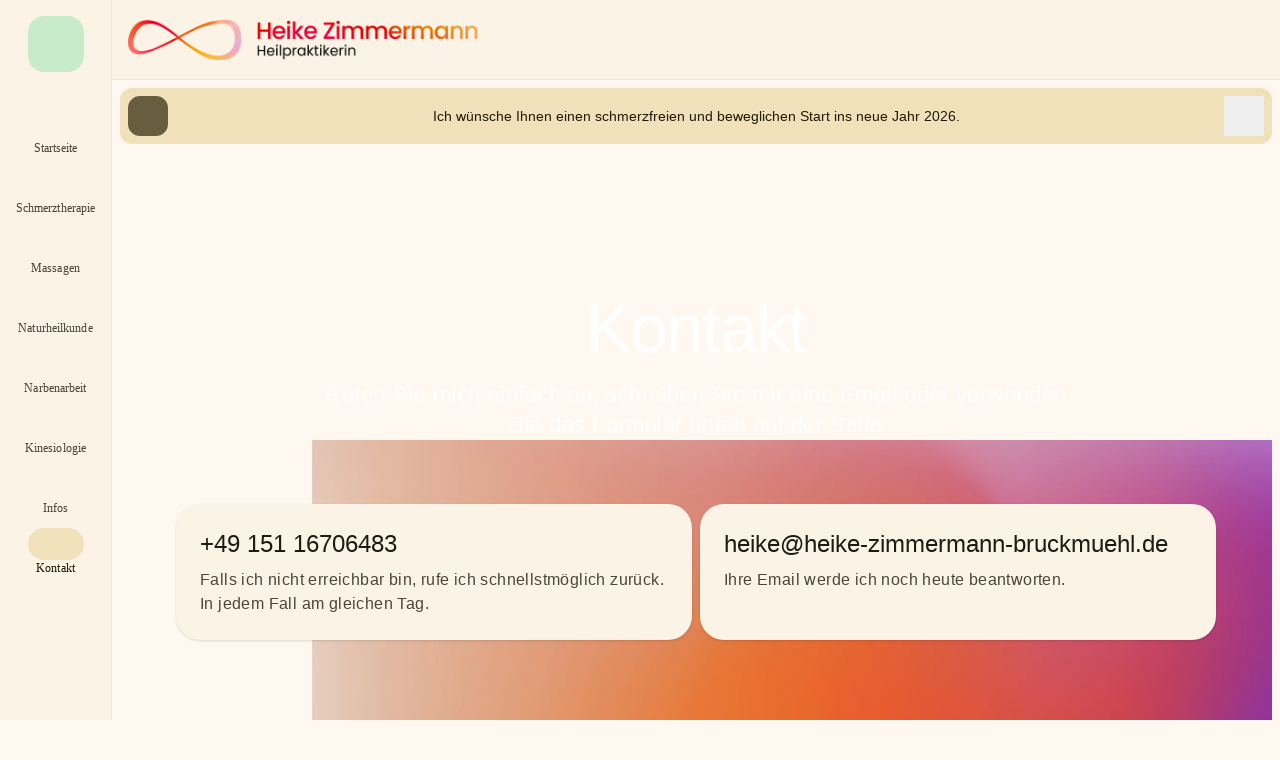

--- FILE ---
content_type: text/html; charset=utf-8
request_url: https://xn--heike-zimmermann-bruckmhl-1wc.de/kontakt/
body_size: 10634
content:
<!DOCTYPE html><html  lang="de"><head><meta charset="utf-8"><meta name="viewport" content="width=device-width, initial-scale=1"><style id="nuxt-ui-colors">:root {
--color-primary-50: 254 242 242;
--color-primary-100: 254 226 226;
--color-primary-200: 254 202 202;
--color-primary-300: 252 165 165;
--color-primary-400: 248 113 113;
--color-primary-500: 239 68 68;
--color-primary-600: 220 38 38;
--color-primary-700: 185 28 28;
--color-primary-800: 153 27 27;
--color-primary-900: 127 29 29;
--color-primary-950: 69 10 10;
--color-primary-DEFAULT: var(--color-primary-500);

--color-gray-50: 250 250 250;
--color-gray-100: 245 245 245;
--color-gray-200: 229 229 229;
--color-gray-300: 212 212 212;
--color-gray-400: 163 163 163;
--color-gray-500: 115 115 115;
--color-gray-600: 82 82 82;
--color-gray-700: 64 64 64;
--color-gray-800: 38 38 38;
--color-gray-900: 23 23 23;
--color-gray-950: 10 10 10;
}

.dark {
  --color-primary-DEFAULT: var(--color-primary-400);
}
</style><title>Rufen Sie mich einfach an, schreiben Sie mir eine Email oder verwenden Sie das Formular unten auf der Seite. Ich stehe Ihnen immer zur Verfügung.</title><script src="https://static.cdn.prismic.io/prismic.min.js?repo=heike-zimmermann-bruckmuehl&new=true" async defer crossorigin="anonymous" data-hid="prismic-preview"></script><style>.page-enter-active{transition:all .3s ease-out}.page-leave-active{transition:all .15s}.page-enter-from{opacity:0;transform:translateY(16px)}.page-enter-to{opacity:1;transform:translateY(0)}.page-leave-to{opacity:0}</style><style>.dismissed .banner{display:none}</style><style>.menu-enter-active[data-v-e6651ff8],.menu-leave-active[data-v-e6651ff8]{transition:all .3s ease}.menu-enter-from[data-v-e6651ff8]{opacity:0;transform:translate(30px)}.menu-leave-to[data-v-e6651ff8]{opacity:0;transform:translate(-30px)}</style><style>.fade-enter-active[data-v-1db57eb6],.fade-leave-active[data-v-1db57eb6]{transition:opacity .3s ease}.fade-enter-from[data-v-1db57eb6],.fade-leave-to[data-v-1db57eb6]{opacity:0}</style><link rel="stylesheet" href="/_nuxt/entry.OHfvj9nZ.css" crossorigin><style>:where(.i-material-symbols\:all-inclusive){display:inline-block;width:1em;height:1em;background-color:currentColor;-webkit-mask-image:var(--svg);mask-image:var(--svg);-webkit-mask-repeat:no-repeat;mask-repeat:no-repeat;-webkit-mask-size:100% 100%;mask-size:100% 100%;--svg:url("data:image/svg+xml,%3Csvg xmlns='http://www.w3.org/2000/svg' viewBox='0 0 24 24' width='24' height='24'%3E%3Cpath fill='black' d='M5.5 17.5q-2.3 0-3.9-1.6T0 12t1.6-3.9t3.9-1.6q.925 0 1.775.325T8.8 7.75l1.7 1.55L9 10.65l-1.55-1.4q-.4-.35-.9-.55T5.5 8.5q-1.45 0-2.475 1.025T2 12t1.025 2.475T5.5 15.5q.55 0 1.05-.2t.9-.55l7.75-7q.675-.6 1.525-.925T18.5 6.5q2.3 0 3.9 1.6T24 12t-1.6 3.9t-3.9 1.6q-.925 0-1.775-.325T15.2 16.25l-1.7-1.55l1.5-1.35l1.55 1.4q.4.35.9.55t1.05.2q1.45 0 2.475-1.025T22 12t-1.025-2.475T18.5 8.5q-.55 0-1.05.2t-.9.55l-7.75 7q-.675.6-1.525.925T5.5 17.5'/%3E%3C/svg%3E")}:where(.i-material-symbols\:arrow-forward){display:inline-block;width:1em;height:1em;background-color:currentColor;-webkit-mask-image:var(--svg);mask-image:var(--svg);-webkit-mask-repeat:no-repeat;mask-repeat:no-repeat;-webkit-mask-size:100% 100%;mask-size:100% 100%;--svg:url("data:image/svg+xml,%3Csvg xmlns='http://www.w3.org/2000/svg' viewBox='0 0 24 24' width='24' height='24'%3E%3Cpath fill='black' d='M16.175 13H4v-2h12.175l-5.6-5.6L12 4l8 8l-8 8l-1.425-1.4z'/%3E%3C/svg%3E")}:where(.i-material-symbols\:bolt-outline-rounded){display:inline-block;width:1em;height:1em;background-color:currentColor;-webkit-mask-image:var(--svg);mask-image:var(--svg);-webkit-mask-repeat:no-repeat;mask-repeat:no-repeat;-webkit-mask-size:100% 100%;mask-size:100% 100%;--svg:url("data:image/svg+xml,%3Csvg xmlns='http://www.w3.org/2000/svg' viewBox='0 0 24 24' width='24' height='24'%3E%3Cpath fill='black' d='m10.55 18.2l5.175-6.2h-4l.725-5.675L7.825 13H11.3zM9 15H5.9q-.6 0-.888-.537t.063-1.038l7.475-10.75q.25-.35.65-.487t.825.012t.625.525t.15.8L14 10h3.875q.65 0 .913.575t-.163 1.075L10.4 21.5q-.275.325-.675.425t-.775-.075t-.587-.537t-.163-.788zm2.775-2.75'/%3E%3C/svg%3E")}:where(.i-material-symbols\:call){display:inline-block;width:1em;height:1em;background-color:currentColor;-webkit-mask-image:var(--svg);mask-image:var(--svg);-webkit-mask-repeat:no-repeat;mask-repeat:no-repeat;-webkit-mask-size:100% 100%;mask-size:100% 100%;--svg:url("data:image/svg+xml,%3Csvg xmlns='http://www.w3.org/2000/svg' viewBox='0 0 24 24' width='24' height='24'%3E%3Cpath fill='black' d='M19.95 21q-3.125 0-6.175-1.362t-5.55-3.863t-3.862-5.55T3 4.05q0-.45.3-.75t.75-.3H8.1q.35 0 .625.238t.325.562l.65 3.5q.05.4-.025.675T9.4 8.45L6.975 10.9q.5.925 1.187 1.787t1.513 1.663q.775.775 1.625 1.438T13.1 17l2.35-2.35q.225-.225.588-.337t.712-.063l3.45.7q.35.1.575.363T21 15.9v4.05q0 .45-.3.75t-.75.3'/%3E%3C/svg%3E")}:where(.i-material-symbols\:close){display:inline-block;width:1em;height:1em;background-color:currentColor;-webkit-mask-image:var(--svg);mask-image:var(--svg);-webkit-mask-repeat:no-repeat;mask-repeat:no-repeat;-webkit-mask-size:100% 100%;mask-size:100% 100%;--svg:url("data:image/svg+xml,%3Csvg xmlns='http://www.w3.org/2000/svg' viewBox='0 0 24 24' width='24' height='24'%3E%3Cpath fill='black' d='M6.4 19L5 17.6l5.6-5.6L5 6.4L6.4 5l5.6 5.6L17.6 5L19 6.4L13.4 12l5.6 5.6l-1.4 1.4l-5.6-5.6z'/%3E%3C/svg%3E")}:where(.i-material-symbols\:eco-outline-rounded){display:inline-block;width:1em;height:1em;background-color:currentColor;-webkit-mask-image:var(--svg);mask-image:var(--svg);-webkit-mask-repeat:no-repeat;mask-repeat:no-repeat;-webkit-mask-size:100% 100%;mask-size:100% 100%;--svg:url("data:image/svg+xml,%3Csvg xmlns='http://www.w3.org/2000/svg' viewBox='0 0 24 24' width='24' height='24'%3E%3Cpath fill='black' d='M5.4 19.6Q4.275 18.475 3.637 17T3 13.95t.6-3.112T5.55 7.95q1.5-1.5 4.238-2.275t7.087-.65q.65.025 1.2.275t.975.675t.675.988T20 8.175q.05 2.05-.112 3.788t-.526 3.137t-.924 2.488T17.1 19.45q-1.325 1.325-2.812 1.938T11.25 22q-1.625 0-3.175-.638T5.4 19.6m2.8-.4q.725.425 1.488.613T11.25 20q1.15 0 2.275-.462t2.15-1.488q.45-.45.913-1.263t.8-2.124t.512-3.175t.05-4.438q-1.225-.05-2.762-.037t-3.063.237t-2.9.725t-2.25 1.375q-1.125 1.125-1.55 2.225T5 13.7q0 1.475.563 2.588t.987 1.562q1.05-2 2.775-3.838T13.35 11q-1.8 1.575-3.137 3.563T8.2 19.2m0 0'/%3E%3C/svg%3E")}:where(.i-material-symbols\:home-outline-rounded){display:inline-block;width:1em;height:1em;background-color:currentColor;-webkit-mask-image:var(--svg);mask-image:var(--svg);-webkit-mask-repeat:no-repeat;mask-repeat:no-repeat;-webkit-mask-size:100% 100%;mask-size:100% 100%;--svg:url("data:image/svg+xml,%3Csvg xmlns='http://www.w3.org/2000/svg' viewBox='0 0 24 24' width='24' height='24'%3E%3Cpath fill='black' d='M6 19h3v-5q0-.425.288-.712T10 13h4q.425 0 .713.288T15 14v5h3v-9l-6-4.5L6 10zm-2 0v-9q0-.475.213-.9t.587-.7l6-4.5q.525-.4 1.2-.4t1.2.4l6 4.5q.375.275.588.7T20 10v9q0 .825-.588 1.413T18 21h-4q-.425 0-.712-.288T13 20v-5h-2v5q0 .425-.288.713T10 21H6q-.825 0-1.412-.587T4 19m8-6.75'/%3E%3C/svg%3E")}:where(.i-material-symbols\:info-outline-rounded){display:inline-block;width:1em;height:1em;background-color:currentColor;-webkit-mask-image:var(--svg);mask-image:var(--svg);-webkit-mask-repeat:no-repeat;mask-repeat:no-repeat;-webkit-mask-size:100% 100%;mask-size:100% 100%;--svg:url("data:image/svg+xml,%3Csvg xmlns='http://www.w3.org/2000/svg' viewBox='0 0 24 24' width='24' height='24'%3E%3Cpath fill='black' d='M12 17q.425 0 .713-.288T13 16v-4q0-.425-.288-.712T12 11t-.712.288T11 12v4q0 .425.288.713T12 17m0-8q.425 0 .713-.288T13 8t-.288-.712T12 7t-.712.288T11 8t.288.713T12 9m0 13q-2.075 0-3.9-.788t-3.175-2.137T2.788 15.9T2 12t.788-3.9t2.137-3.175T8.1 2.788T12 2t3.9.788t3.175 2.137T21.213 8.1T22 12t-.788 3.9t-2.137 3.175t-3.175 2.138T12 22m0-2q3.35 0 5.675-2.325T20 12t-2.325-5.675T12 4T6.325 6.325T4 12t2.325 5.675T12 20m0-8'/%3E%3C/svg%3E")}:where(.i-material-symbols\:mail-rounded){display:inline-block;width:1em;height:1em;background-color:currentColor;-webkit-mask-image:var(--svg);mask-image:var(--svg);-webkit-mask-repeat:no-repeat;mask-repeat:no-repeat;-webkit-mask-size:100% 100%;mask-size:100% 100%;--svg:url("data:image/svg+xml,%3Csvg xmlns='http://www.w3.org/2000/svg' viewBox='0 0 24 24' width='24' height='24'%3E%3Cpath fill='black' d='M4 20q-.825 0-1.412-.587T2 18V6q0-.825.588-1.412T4 4h16q.825 0 1.413.588T22 6v12q0 .825-.587 1.413T20 20zm8-7.175q.125 0 .263-.038t.262-.112L19.6 8.25q.2-.125.3-.312t.1-.413q0-.5-.425-.75T18.7 6.8L12 11L5.3 6.8q-.45-.275-.875-.012T4 7.525q0 .25.1.438t.3.287l7.075 4.425q.125.075.263.113t.262.037'/%3E%3C/svg%3E")}:where(.i-material-symbols\:massage-outline-rounded){display:inline-block;width:1em;height:1em;background-color:currentColor;-webkit-mask-image:var(--svg);mask-image:var(--svg);-webkit-mask-repeat:no-repeat;mask-repeat:no-repeat;-webkit-mask-size:100% 100%;mask-size:100% 100%;--svg:url("data:image/svg+xml,%3Csvg xmlns='http://www.w3.org/2000/svg' viewBox='0 0 24 24' width='24' height='24'%3E%3Cpath fill='black' d='m8.075 11.8l5.25.575l.4-.85L12.2 10.7l-1.35-.125q-.425-.05-.687-.337t-.213-.713t.338-.7T11 8.6l1.8.125l5.525 3.075q.425.25.888.313t.837-.213L15.15 7H8.925L7.3 4.6L4.55 5.975l1.9 4.575q.2.525.638.85t.987.4m-.225 1.975Q6.75 13.65 5.888 13T4.6 11.325l-1.9-4.6Q2.4 6 2.675 5.263t.975-1.088L6.425 2.8q.675-.35 1.4-.162t1.15.837L10 5h5.2q.4 0 .775.163t.65.437l5.675 5.7q.3.3.3.7t-.3.7l-.15.15q-.95.95-2.275 1.138t-2.5-.463l-1.9-1.025l-.325.725q-.275.575-.825.888t-1.2.237zm-3.65 6.95q-.4.125-.75-.088t-.475-.612q-.125-.425.088-.762T3.7 18.8l3.75-1q1.8-.475 3.825-.888t3.7-.412q1.65 0 3.1.588T20.9 18.7q.325.225.338.613t-.263.687t-.675.363t-.75-.188q-1.125-.8-2.287-1.237t-2.288-.438q-1.6 0-3.525.413t-3.475.812z'/%3E%3C/svg%3E")}:where(.i-material-symbols\:menu){display:inline-block;width:1em;height:1em;background-color:currentColor;-webkit-mask-image:var(--svg);mask-image:var(--svg);-webkit-mask-repeat:no-repeat;mask-repeat:no-repeat;-webkit-mask-size:100% 100%;mask-size:100% 100%;--svg:url("data:image/svg+xml,%3Csvg xmlns='http://www.w3.org/2000/svg' viewBox='0 0 24 24' width='24' height='24'%3E%3Cpath fill='black' d='M3 18v-2h18v2zm0-5v-2h18v2zm0-5V6h18v2z'/%3E%3C/svg%3E")}:where(.i-material-symbols\:menu-open){display:inline-block;width:1em;height:1em;background-color:currentColor;-webkit-mask-image:var(--svg);mask-image:var(--svg);-webkit-mask-repeat:no-repeat;mask-repeat:no-repeat;-webkit-mask-size:100% 100%;mask-size:100% 100%;--svg:url("data:image/svg+xml,%3Csvg xmlns='http://www.w3.org/2000/svg' viewBox='0 0 24 24' width='24' height='24'%3E%3Cpath fill='black' d='M3 18v-2h13v2zm16.6-1l-5-5l5-5L21 8.4L17.4 12l3.6 3.6zM3 13v-2h10v2zm0-5V6h13v2z'/%3E%3C/svg%3E")}:where(.i-material-symbols\:wounds-injuries-rounded){display:inline-block;width:1em;height:1em;background-color:currentColor;-webkit-mask-image:var(--svg);mask-image:var(--svg);-webkit-mask-repeat:no-repeat;mask-repeat:no-repeat;-webkit-mask-size:100% 100%;mask-size:100% 100%;--svg:url("data:image/svg+xml,%3Csvg xmlns='http://www.w3.org/2000/svg' viewBox='0 0 24 24' width='24' height='24'%3E%3Cpath fill='black' d='m5.6 19.8l-1.475 1.5q-.3.3-.712.3t-.713-.3t-.3-.712t.3-.713L4.2 18.4l-1.225-.325q-.4-.125-.625-.475t-.1-.75t.475-.612t.75-.088l1.225.325l-.325-1.25q-.125-.4.088-.75T5.075 14t.75.1t.475.625l.35 1.225l3.425-3.425L8.85 12.2q-.4-.125-.612-.475t-.088-.75t.475-.625t.75-.1l1.2.325l-.325-1.225q-.125-.4.1-.737t.625-.463t.75.088t.475.612l.325 1.225L15.95 6.65l-1.225-.35q-.4-.125-.625-.475t-.1-.75t.475-.612t.75-.088l1.25.325l-.35-1.225q-.125-.4.1-.75t.625-.475t.75.1t.475.625L18.4 4.2l1.475-1.5q.3-.3.713-.3t.712.3t.3.713t-.3.712L19.8 5.6l1.225.325q.4.125.625.475t.1.75t-.475.613t-.75.087L19.3 7.525l.325 1.25q.125.4-.088.75t-.612.475t-.75-.1t-.475-.625l-.35-1.225l-3.425 3.425l1.225.325q.4.125.612.475t.088.75t-.475.625t-.75.1l-1.2-.325l.325 1.225q.125.4-.1.738t-.625.462t-.75-.087t-.475-.613l-.325-1.225L8.05 17.35l1.225.35q.4.125.625.475t.1.75t-.475.613t-.75.087l-1.25-.325l.35 1.225q.125.4-.1.75t-.625.475t-.75-.1t-.475-.625z'/%3E%3C/svg%3E")}</style><link rel="preload" as="fetch" crossorigin="anonymous" href="/kontakt/_payload.json?cb1ff1e4-9a59-4c8c-bddf-b0601ad1d0ac"><link rel="modulepreload" as="script" crossorigin href="/_nuxt/DSJHcCe4.js"><link rel="modulepreload" as="script" crossorigin href="/_nuxt/DaMMsapd.js"><link rel="modulepreload" as="script" crossorigin href="/_nuxt/C0n7fnLE.js"><link rel="modulepreload" as="script" crossorigin href="/_nuxt/BWQ_zWKn.js"><link rel="modulepreload" as="script" crossorigin href="/_nuxt/D65q1xDP.js"><link rel="modulepreload" as="script" crossorigin href="/_nuxt/QC3kx3ao.js"><link rel="modulepreload" as="script" crossorigin href="/_nuxt/BMPDl9mi.js"><link rel="preload" as="fetch" fetchpriority="low" crossorigin="anonymous" href="/_nuxt/builds/meta/cb1ff1e4-9a59-4c8c-bddf-b0601ad1d0ac.json"><link rel="icon" href="/icon-Favicon_128x128.png" type="image/png" sizes="128x128"><link rel="icon" href="/icon-Favicon_256x256.png" type="image/png" sizes="256x256"><link rel="icon" href="/icon-Favicon_32x32.png" type="image/png" sizes="32x32"><link rel="icon" href="/icon-Favicon_360x360.png" type="image/png" sizes="360x360"><link rel="icon" href="/icon-Favicon_48x48.png" type="image/png" sizes="48x48"><link rel="icon" href="/icon-Favicon_64x64.png" type="image/png" sizes="64x64"><link rel="icon" href="/icon-Favicon_96x96.png" type="image/png" sizes="96x96"><meta property="og:type" content="website"><meta name="robots" content="index, follow, max-image-preview:large, max-snippet:-1, max-video-preview:-1"><script type="text/javascript" data-hid="prehydrate-template-banner"> if (localStorage.getItem('ZmgG0xAAACMAZw3v') === 'true') { document.querySelector('html').classList.add('dismissed') }</script><meta property="og:title" content="Rufen Sie mich einfach an, schreiben Sie mir eine Email oder verwenden Sie das Formular unten auf der Seite. Ich stehe Ihnen immer zur Verfügung."><meta name="twitter:title" content="Rufen Sie mich einfach an, schreiben Sie mir eine Email oder verwenden Sie das Formular unten auf der Seite. Ich stehe Ihnen immer zur Verfügung."><meta name="description" content="Kontakt"><meta property="og:description" content="Kontakt"><meta name="twitter:description" content="Kontakt"><meta property="og:image" content="https://images.prismic.io/heike-zimmermann-bruckmuehl/Z9G2-hsAHJWomdNh_og-image-home.jpg?auto=format,compress&rect=0,0,1200,630&w=2400&h=1260"><meta name="twitter:image" content="https://images.prismic.io/heike-zimmermann-bruckmuehl/Z9G2-hsAHJWomdNh_og-image-home.jpg?auto=format,compress&rect=0,0,1200,630&w=2400&h=1260"><meta name="twitter:card" content="summary_large_image"><script type="module" src="/_nuxt/DSJHcCe4.js" crossorigin></script><link rel="canonical" href="https://heike-zimmermann-bruckmühl.de/kontakt"><meta property="og:url" content="https://heike-zimmermann-bruckmühl.de/kontakt"><meta property="og:site_name" content="Heike Zimmermann"><script>"use strict";(()=>{const t=window,e=document.documentElement,c=["dark","light"],n=getStorageValue("localStorage","nuxt-color-mode")||"light";let i=n==="system"?u():n;const r=e.getAttribute("data-color-mode-forced");r&&(i=r),l(i),t["__NUXT_COLOR_MODE__"]={preference:n,value:i,getColorScheme:u,addColorScheme:l,removeColorScheme:d};function l(o){const s=""+o+"",a="";e.classList?e.classList.add(s):e.className+=" "+s,a&&e.setAttribute("data-"+a,o)}function d(o){const s=""+o+"",a="";e.classList?e.classList.remove(s):e.className=e.className.replace(new RegExp(s,"g"),""),a&&e.removeAttribute("data-"+a)}function f(o){return t.matchMedia("(prefers-color-scheme"+o+")")}function u(){if(t.matchMedia&&f("").media!=="not all"){for(const o of c)if(f(":"+o).matches)return o}return"light"}})();function getStorageValue(t,e){switch(t){case"localStorage":return window.localStorage.getItem(e);case"sessionStorage":return window.sessionStorage.getItem(e);case"cookie":return getCookie(e);default:return null}}function getCookie(t){const c=("; "+window.document.cookie).split("; "+t+"=");if(c.length===2)return c.pop()?.split(";").shift()}</script></head><body  class="bg-sys-surface lg:ml-[112px] 2xl:ml-[300px]" style=""><div id="__nuxt"><!--[--><div class="nuxt-loading-indicator" style="position:fixed;top:0;right:0;left:0;pointer-events:none;width:auto;height:3px;opacity:0;background:var(--md-sys-color-primary);background-size:0% auto;transform:scaleX(0%);transform-origin:left;transition:transform 0.1s, height 0.4s, opacity 0.4s;z-index:999999;"></div><!--[--><div class="h-14 lg:hidden"></div><div class="relative bg-sys-surface 2xl:hidden"><header class="shadow-none fixed z-20 top-0 inset-x-0 h-14 flex items-center justify-between gap-2 px-2 bg-sys-surface transition-colors duration-300 lg:static lg:h-20 lg:px-4 lg:bg-sys-surface-container-low lg:border-b lg:border-x-sys-surface-container-high"><a href="/" class=""><img onerror="this.setAttribute(&#39;data-error&#39;, 1)" alt="Logo" data-nuxt-img srcset="/_vercel/image?url=%2Flogo-alt_withtext.png&amp;w=1536&amp;q=100 1x, /_vercel/image?url=%2Flogo-alt_withtext.png&amp;w=1536&amp;q=100 2x" class="h-[34px] lg:h-10" src="/_vercel/image?url=%2Flogo-alt_withtext.png&amp;w=1536&amp;q=100"></a><button type="button" class="focus-visible:outline-0 disabled:cursor-not-allowed disabled:opacity-75 aria-disabled:cursor-not-allowed aria-disabled:opacity-75 flex-shrink-0 relative overflow-hidden before:absolute before:inset-0 focus:outline-none focus-visible:ring focus-visible:ring-sys-secondary focus-visible:ring-offset-2 flex-shrink-0 transition z-10 !font-medium rounded-full font-medium text-xl xl:text-[22px] gap-x-3 p-2.5 h-12 w-12 bg-transparent text-sys-primary before:bg-sys-primary before:opacity-0 hover:before:opacity-[8%] focus:before:opacity-[10%] inline-flex justify-center items-center !text-sys-on-surface lg:hidden" aria-label="Menü öffnen"><!--[--><!--[--><span class="iconify i-material-symbols:menu flex-shrink-0 flex-shrink-0 h-6 w-6" aria-hidden="true" style=""></span><!--]--><!--[--><!----><!--]--><!--[--><!----><!--]--><!--]--></button></header></div><!--]--><!--[--><div class="lg:hidden fixed z-40 -inset-16 bg-black/40 transition-opacity opacity-0 pointer-events-none duration-200" data-v-e6651ff8></div><div class="lg:hidden w-[330px] fixed z-40 top-0 bottom-0 left-0 bg-sys-surface rounded-r-2xl shadow overflow-hidden transition xl:rounded-none xl:shadow-none 2xl:w-[360px] -translate-x-[335px] duration-200 xl:translate-x-0" data-v-e6651ff8><div class="xl:hidden h-12 w-12 flex items-center justify-center ml-3 my-2" data-v-e6651ff8><span class="iconify i-material-symbols:menu-open h-6 w-6 text-sys-on-surface-variant cursor-pointer" aria-hidden="true" style="" data-v-e6651ff8></span></div><nav class="relative mx-2 overflow-y-auto h-full" data-v-e6651ff8><!--[--><div class="transition opacity-100 translate-x-0 duration-200 delay-100 pointer-events-auto" data-v-e6651ff8><!--[--><div data-v-e6651ff8><a href="/" class="relative box-border h-12 w-full flex items-center px-4 py-0.5 rounded-full label-large lg:text-sm 2xl:h-14 2xl:py-0 2xl:!font-medium before:absolute before:bottom-0 before:left-0 before:h-full before:w-full before:-z-10 before:rounded-full before:transition-all before:duration-300 before:scale-x-[.32] before:opacity-0 before:bg-surface-3 hover:bg-sys-surface-container-high active:bg-surface-3 text-sys-on-surface-variant hover:text-on-secondary-container"><!--[--><span class="iconify i-material-symbols:home-outline-rounded h-6 w-6 z-10 mr-4" aria-hidden="true" style=""></span><!--]--><div class="flex-1 z-10 text-left flex items-center">Startseite</div><!--[--><!----><!----><!--]--></a><!----></div><div data-v-e6651ff8><a href="/liebscher-bracht-therapie" class="relative box-border h-12 w-full flex items-center px-4 py-0.5 rounded-full label-large lg:text-sm 2xl:h-14 2xl:py-0 2xl:!font-medium before:absolute before:bottom-0 before:left-0 before:h-full before:w-full before:-z-10 before:rounded-full before:transition-all before:duration-300 before:scale-x-[.32] before:opacity-0 before:bg-surface-3 hover:bg-sys-surface-container-high active:bg-surface-3 text-sys-on-surface-variant hover:text-on-secondary-container"><!--[--><span class="iconify i-material-symbols:bolt-outline-rounded h-6 w-6 z-10 mr-4" aria-hidden="true" style=""></span><!--]--><div class="flex-1 z-10 text-left flex items-center">Schmerztherapie</div><!--[--><span class="iconify i-material-symbols:arrow-forward h-6 w-6 ml-auto" aria-hidden="true" style=""></span><!----><!--]--></a><!----></div><div data-v-e6651ff8><a href="/massagen" class="relative box-border h-12 w-full flex items-center px-4 py-0.5 rounded-full label-large lg:text-sm 2xl:h-14 2xl:py-0 2xl:!font-medium before:absolute before:bottom-0 before:left-0 before:h-full before:w-full before:-z-10 before:rounded-full before:transition-all before:duration-300 before:scale-x-[.32] before:opacity-0 before:bg-surface-3 hover:bg-sys-surface-container-high active:bg-surface-3 text-sys-on-surface-variant hover:text-on-secondary-container"><!--[--><span class="iconify i-material-symbols:massage-outline-rounded h-6 w-6 z-10 mr-4" aria-hidden="true" style=""></span><!--]--><div class="flex-1 z-10 text-left flex items-center">Massagen</div><!--[--><span class="iconify i-material-symbols:arrow-forward h-6 w-6 ml-auto" aria-hidden="true" style=""></span><!----><!--]--></a><!----></div><div data-v-e6651ff8><a href="/naturheilkunde" class="relative box-border h-12 w-full flex items-center px-4 py-0.5 rounded-full label-large lg:text-sm 2xl:h-14 2xl:py-0 2xl:!font-medium before:absolute before:bottom-0 before:left-0 before:h-full before:w-full before:-z-10 before:rounded-full before:transition-all before:duration-300 before:scale-x-[.32] before:opacity-0 before:bg-surface-3 hover:bg-sys-surface-container-high active:bg-surface-3 text-sys-on-surface-variant hover:text-on-secondary-container"><!--[--><span class="iconify i-material-symbols:eco-outline-rounded h-6 w-6 z-10 mr-4" aria-hidden="true" style=""></span><!--]--><div class="flex-1 z-10 text-left flex items-center">Naturheilkunde</div><!--[--><!----><!----><!--]--></a><!----></div><div data-v-e6651ff8><a href="/narbenarbeit" class="relative box-border h-12 w-full flex items-center px-4 py-0.5 rounded-full label-large lg:text-sm 2xl:h-14 2xl:py-0 2xl:!font-medium before:absolute before:bottom-0 before:left-0 before:h-full before:w-full before:-z-10 before:rounded-full before:transition-all before:duration-300 before:scale-x-[.32] before:opacity-0 before:bg-surface-3 hover:bg-sys-surface-container-high active:bg-surface-3 text-sys-on-surface-variant hover:text-on-secondary-container"><!--[--><span class="iconify i-material-symbols:wounds-injuries-rounded h-6 w-6 z-10 mr-4" aria-hidden="true" style=""></span><!--]--><div class="flex-1 z-10 text-left flex items-center">Narbenarbeit</div><!--[--><!----><!----><!--]--></a><!----></div><div data-v-e6651ff8><a href="/kinesiologie" class="relative box-border h-12 w-full flex items-center px-4 py-0.5 rounded-full label-large lg:text-sm 2xl:h-14 2xl:py-0 2xl:!font-medium before:absolute before:bottom-0 before:left-0 before:h-full before:w-full before:-z-10 before:rounded-full before:transition-all before:duration-300 before:scale-x-[.32] before:opacity-0 before:bg-surface-3 hover:bg-sys-surface-container-high active:bg-surface-3 text-sys-on-surface-variant hover:text-on-secondary-container"><!--[--><span class="iconify i-material-symbols:all-inclusive h-6 w-6 z-10 mr-4" aria-hidden="true" style=""></span><!--]--><div class="flex-1 z-10 text-left flex items-center">Kinesiologie</div><!--[--><span class="iconify i-material-symbols:arrow-forward h-6 w-6 ml-auto" aria-hidden="true" style=""></span><!----><!--]--></a><!----></div><div data-v-e6651ff8><a href="/informationen" class="relative box-border h-12 w-full flex items-center px-4 py-0.5 rounded-full label-large lg:text-sm 2xl:h-14 2xl:py-0 2xl:!font-medium before:absolute before:bottom-0 before:left-0 before:h-full before:w-full before:-z-10 before:rounded-full before:transition-all before:duration-300 before:scale-x-[.32] before:opacity-0 before:bg-surface-3 hover:bg-sys-surface-container-high active:bg-surface-3 text-sys-on-surface-variant hover:text-on-secondary-container"><!--[--><span class="iconify i-material-symbols:info-outline-rounded h-6 w-6 z-10 mr-4" aria-hidden="true" style=""></span><!--]--><div class="flex-1 z-10 text-left flex items-center">Infos</div><!--[--><span class="iconify i-material-symbols:arrow-forward h-6 w-6 ml-auto" aria-hidden="true" style=""></span><!----><!--]--></a><!----></div><div data-v-e6651ff8><a aria-current="page" href="/kontakt" class="router-link-active router-link-exact-active relative box-border h-12 w-full flex items-center px-4 py-0.5 rounded-full label-large lg:text-sm 2xl:h-14 2xl:py-0 2xl:!font-medium before:absolute before:bottom-0 before:left-0 before:h-full before:w-full before:-z-10 before:rounded-full before:transition-all before:duration-300 before:scale-x-100 before:opacity-100 before:bg-sys-secondary-container !font-semibold text-sys-on-secondary-container"><!--[--><span class="iconify i-material-symbols:mail-rounded h-6 w-6 z-10 mr-4" aria-hidden="true" style=""></span><!--]--><div class="flex-1 z-10 text-left flex items-center">Kontakt</div><!--[--><!----><!----><!--]--></a><!----></div><!--]--></div><!--]--></nav><div class="absolute bottom-0 left-0 right-0 pb-4 pt-1 bg-sys-surface flex justify-center" data-v-e6651ff8><a href="tel:015116706483" rel="noopener noreferrer" class="w-max flex justify-center items-center gap-3 p-4 bg-sys-tertiary-container shadow-sm rounded-2xl transition origin-bottom opacity-100 scale-100 duration-300 pointer-events-auto" data-v-e6651ff8><span class="iconify i-material-symbols:call h-6 w-6 text-sys-on-tertiary-container" aria-hidden="true" style="" data-v-e6651ff8></span><span class="!font-medium label-large" data-v-e6651ff8>Jetzt anrufen</span></a></div></div><!--]--><div class="flex" data-v-1db57eb6><nav class="hidden lg:flex w-[112px] flex-col items-center fixed z-40 top-0 bottom-0 left-0 py-4 bg-sys-surface-container-low border-r border-sys-surface-container-high overflow-y-auto 2xl:w-[300px] 2xl:items-start 2xl:px-3" data-v-1db57eb6><a href="/" class="hidden 2xl:block 2xl:mt-2 2xl:mb-8 2xl:mx-4" data-v-1db57eb6><img onerror="this.setAttribute(&#39;data-error&#39;, 1)" alt="Logo" data-nuxt-img srcset="/_vercel/image?url=%2Flogo-alt_vertical.png&amp;w=1536&amp;q=100 1x, /_vercel/image?url=%2Flogo-alt_vertical.png&amp;w=1536&amp;q=100 2x" class="w-full" src="/_vercel/image?url=%2Flogo-alt_vertical.png&amp;w=1536&amp;q=100" data-v-1db57eb6></a><a href="tel:015116706483" rel="noopener noreferrer" class="self-center w-max flex justify-center gap-3 mb-6 p-4 bg-sys-tertiary-container hover:shadow-sm rounded-2xl transition origin-top-left 2xl:hidden" data-v-1db57eb6><span class="iconify i-material-symbols:call h-6 w-6 text-sys-on-tertiary-container" aria-hidden="true" style="" data-v-1db57eb6></span></a><ul class="space-y-3 w-full 2xl:h-full 2xl:space-y-0" data-v-1db57eb6><!--[--><div class="hidden 2xl:block" data-v-1db57eb6><a href="/" class="relative box-border h-12 w-full flex items-center px-4 py-0.5 rounded-full label-large lg:text-sm 2xl:h-14 2xl:py-0 2xl:!font-medium before:absolute before:bottom-0 before:left-0 before:h-full before:w-full before:-z-10 before:rounded-full before:transition-all before:duration-300 before:scale-x-[.32] before:opacity-0 before:bg-surface-3 hover:bg-sys-surface-container-high active:bg-surface-3 text-sys-on-surface-variant hover:text-on-secondary-container"><!--[--><span class="iconify i-material-symbols:home-outline-rounded h-6 w-6 z-10 mr-4" aria-hidden="true" style=""></span><!--]--><div class="flex-1 z-10 text-left flex items-center">Startseite</div><!--[--><!----><!----><!--]--></a><!----></div><div class="hidden 2xl:block" data-v-1db57eb6><a href="/liebscher-bracht-therapie" class="relative box-border h-12 w-full flex items-center px-4 py-0.5 rounded-full label-large lg:text-sm 2xl:h-14 2xl:py-0 2xl:!font-medium before:absolute before:bottom-0 before:left-0 before:h-full before:w-full before:-z-10 before:rounded-full before:transition-all before:duration-300 before:scale-x-[.32] before:opacity-0 before:bg-surface-3 hover:bg-sys-surface-container-high active:bg-surface-3 text-sys-on-surface-variant hover:text-on-secondary-container"><!--[--><span class="iconify i-material-symbols:bolt-outline-rounded h-6 w-6 z-10 mr-4" aria-hidden="true" style=""></span><!--]--><div class="flex-1 z-10 text-left flex items-center">Schmerztherapie</div><!--[--><span class="iconify i-material-symbols:arrow-forward h-6 w-6 ml-auto" aria-hidden="true" style=""></span><!----><!--]--></a><!----></div><div class="hidden 2xl:block" data-v-1db57eb6><a href="/massagen" class="relative box-border h-12 w-full flex items-center px-4 py-0.5 rounded-full label-large lg:text-sm 2xl:h-14 2xl:py-0 2xl:!font-medium before:absolute before:bottom-0 before:left-0 before:h-full before:w-full before:-z-10 before:rounded-full before:transition-all before:duration-300 before:scale-x-[.32] before:opacity-0 before:bg-surface-3 hover:bg-sys-surface-container-high active:bg-surface-3 text-sys-on-surface-variant hover:text-on-secondary-container"><!--[--><span class="iconify i-material-symbols:massage-outline-rounded h-6 w-6 z-10 mr-4" aria-hidden="true" style=""></span><!--]--><div class="flex-1 z-10 text-left flex items-center">Massagen</div><!--[--><span class="iconify i-material-symbols:arrow-forward h-6 w-6 ml-auto" aria-hidden="true" style=""></span><!----><!--]--></a><!----></div><div class="hidden 2xl:block" data-v-1db57eb6><a href="/naturheilkunde" class="relative box-border h-12 w-full flex items-center px-4 py-0.5 rounded-full label-large lg:text-sm 2xl:h-14 2xl:py-0 2xl:!font-medium before:absolute before:bottom-0 before:left-0 before:h-full before:w-full before:-z-10 before:rounded-full before:transition-all before:duration-300 before:scale-x-[.32] before:opacity-0 before:bg-surface-3 hover:bg-sys-surface-container-high active:bg-surface-3 text-sys-on-surface-variant hover:text-on-secondary-container"><!--[--><span class="iconify i-material-symbols:eco-outline-rounded h-6 w-6 z-10 mr-4" aria-hidden="true" style=""></span><!--]--><div class="flex-1 z-10 text-left flex items-center">Naturheilkunde</div><!--[--><!----><!----><!--]--></a><!----></div><div class="hidden 2xl:block" data-v-1db57eb6><a href="/narbenarbeit" class="relative box-border h-12 w-full flex items-center px-4 py-0.5 rounded-full label-large lg:text-sm 2xl:h-14 2xl:py-0 2xl:!font-medium before:absolute before:bottom-0 before:left-0 before:h-full before:w-full before:-z-10 before:rounded-full before:transition-all before:duration-300 before:scale-x-[.32] before:opacity-0 before:bg-surface-3 hover:bg-sys-surface-container-high active:bg-surface-3 text-sys-on-surface-variant hover:text-on-secondary-container"><!--[--><span class="iconify i-material-symbols:wounds-injuries-rounded h-6 w-6 z-10 mr-4" aria-hidden="true" style=""></span><!--]--><div class="flex-1 z-10 text-left flex items-center">Narbenarbeit</div><!--[--><!----><!----><!--]--></a><!----></div><div class="hidden 2xl:block" data-v-1db57eb6><a href="/kinesiologie" class="relative box-border h-12 w-full flex items-center px-4 py-0.5 rounded-full label-large lg:text-sm 2xl:h-14 2xl:py-0 2xl:!font-medium before:absolute before:bottom-0 before:left-0 before:h-full before:w-full before:-z-10 before:rounded-full before:transition-all before:duration-300 before:scale-x-[.32] before:opacity-0 before:bg-surface-3 hover:bg-sys-surface-container-high active:bg-surface-3 text-sys-on-surface-variant hover:text-on-secondary-container"><!--[--><span class="iconify i-material-symbols:all-inclusive h-6 w-6 z-10 mr-4" aria-hidden="true" style=""></span><!--]--><div class="flex-1 z-10 text-left flex items-center">Kinesiologie</div><!--[--><span class="iconify i-material-symbols:arrow-forward h-6 w-6 ml-auto" aria-hidden="true" style=""></span><!----><!--]--></a><!----></div><div class="hidden 2xl:block" data-v-1db57eb6><a href="/informationen" class="relative box-border h-12 w-full flex items-center px-4 py-0.5 rounded-full label-large lg:text-sm 2xl:h-14 2xl:py-0 2xl:!font-medium before:absolute before:bottom-0 before:left-0 before:h-full before:w-full before:-z-10 before:rounded-full before:transition-all before:duration-300 before:scale-x-[.32] before:opacity-0 before:bg-surface-3 hover:bg-sys-surface-container-high active:bg-surface-3 text-sys-on-surface-variant hover:text-on-secondary-container"><!--[--><span class="iconify i-material-symbols:info-outline-rounded h-6 w-6 z-10 mr-4" aria-hidden="true" style=""></span><!--]--><div class="flex-1 z-10 text-left flex items-center">Infos</div><!--[--><span class="iconify i-material-symbols:arrow-forward h-6 w-6 ml-auto" aria-hidden="true" style=""></span><!----><!--]--></a><!----></div><div class="hidden 2xl:block" data-v-1db57eb6><a aria-current="page" href="/kontakt" class="router-link-active router-link-exact-active relative box-border h-12 w-full flex items-center px-4 py-0.5 rounded-full label-large lg:text-sm 2xl:h-14 2xl:py-0 2xl:!font-medium before:absolute before:bottom-0 before:left-0 before:h-full before:w-full before:-z-10 before:rounded-full before:transition-all before:duration-300 before:scale-x-100 before:opacity-100 before:bg-sys-secondary-container !font-semibold text-sys-on-secondary-container"><!--[--><span class="iconify i-material-symbols:mail-rounded h-6 w-6 z-10 mr-4" aria-hidden="true" style=""></span><!--]--><div class="flex-1 z-10 text-left flex items-center">Kontakt</div><!--[--><!----><!----><!--]--></a><!----></div><!--]--><!--[--><li data-v-1db57eb6><a href="/" class="group w-full flex flex-col items-center gap-1 2xl:hidden text-sys-on-surface-variant hover:text-sys-on-secondary-container" data-v-1db57eb6><div class="relative h-8 w-14 flex items-center justify-center" data-v-1db57eb6><span class="absolute inset-0 rounded-full transition group-hover:bg-sys-surface-container-highest" data-v-1db57eb6></span><span class="absolute inset-y-0 rounded-full transition-all duration-300 w-0 opacity-0 bg-sys-surface-container" data-v-1db57eb6></span><span class="iconify i-material-symbols:home-outline-rounded h-6 w-6 z-10" aria-hidden="true" style="" data-v-1db57eb6></span></div><span class="leading-4 group-active:font-medium group-hover:font-semibold label-medium break-words text-center font-medium" data-v-1db57eb6>Startseite</span></a></li><li data-v-1db57eb6><a href="/liebscher-bracht-therapie" class="group w-full flex flex-col items-center gap-1 2xl:hidden text-sys-on-surface-variant hover:text-sys-on-secondary-container" data-v-1db57eb6><div class="relative h-8 w-14 flex items-center justify-center" data-v-1db57eb6><span class="absolute inset-0 rounded-full transition group-hover:bg-sys-surface-container-highest" data-v-1db57eb6></span><span class="absolute inset-y-0 rounded-full transition-all duration-300 w-0 opacity-0 bg-sys-surface-container" data-v-1db57eb6></span><span class="iconify i-material-symbols:bolt-outline-rounded h-6 w-6 z-10" aria-hidden="true" style="" data-v-1db57eb6></span></div><span class="leading-4 group-active:font-medium group-hover:font-semibold label-medium break-words text-center font-medium" data-v-1db57eb6>Schmerztherapie</span></a></li><li data-v-1db57eb6><a href="/massagen" class="group w-full flex flex-col items-center gap-1 2xl:hidden text-sys-on-surface-variant hover:text-sys-on-secondary-container" data-v-1db57eb6><div class="relative h-8 w-14 flex items-center justify-center" data-v-1db57eb6><span class="absolute inset-0 rounded-full transition group-hover:bg-sys-surface-container-highest" data-v-1db57eb6></span><span class="absolute inset-y-0 rounded-full transition-all duration-300 w-0 opacity-0 bg-sys-surface-container" data-v-1db57eb6></span><span class="iconify i-material-symbols:massage-outline-rounded h-6 w-6 z-10" aria-hidden="true" style="" data-v-1db57eb6></span></div><span class="leading-4 group-active:font-medium group-hover:font-semibold label-medium break-words text-center font-medium" data-v-1db57eb6>Massagen</span></a></li><li data-v-1db57eb6><a href="/naturheilkunde" class="group w-full flex flex-col items-center gap-1 2xl:hidden text-sys-on-surface-variant hover:text-sys-on-secondary-container" data-v-1db57eb6><div class="relative h-8 w-14 flex items-center justify-center" data-v-1db57eb6><span class="absolute inset-0 rounded-full transition group-hover:bg-sys-surface-container-highest" data-v-1db57eb6></span><span class="absolute inset-y-0 rounded-full transition-all duration-300 w-0 opacity-0 bg-sys-surface-container" data-v-1db57eb6></span><span class="iconify i-material-symbols:eco-outline-rounded h-6 w-6 z-10" aria-hidden="true" style="" data-v-1db57eb6></span></div><span class="leading-4 group-active:font-medium group-hover:font-semibold label-medium break-words text-center font-medium" data-v-1db57eb6>Naturheilkunde</span></a></li><li data-v-1db57eb6><a href="/narbenarbeit" class="group w-full flex flex-col items-center gap-1 2xl:hidden text-sys-on-surface-variant hover:text-sys-on-secondary-container" data-v-1db57eb6><div class="relative h-8 w-14 flex items-center justify-center" data-v-1db57eb6><span class="absolute inset-0 rounded-full transition group-hover:bg-sys-surface-container-highest" data-v-1db57eb6></span><span class="absolute inset-y-0 rounded-full transition-all duration-300 w-0 opacity-0 bg-sys-surface-container" data-v-1db57eb6></span><span class="iconify i-material-symbols:wounds-injuries-rounded h-6 w-6 z-10" aria-hidden="true" style="" data-v-1db57eb6></span></div><span class="leading-4 group-active:font-medium group-hover:font-semibold label-medium break-words text-center font-medium" data-v-1db57eb6>Narbenarbeit</span></a></li><li data-v-1db57eb6><a href="/kinesiologie" class="group w-full flex flex-col items-center gap-1 2xl:hidden text-sys-on-surface-variant hover:text-sys-on-secondary-container" data-v-1db57eb6><div class="relative h-8 w-14 flex items-center justify-center" data-v-1db57eb6><span class="absolute inset-0 rounded-full transition group-hover:bg-sys-surface-container-highest" data-v-1db57eb6></span><span class="absolute inset-y-0 rounded-full transition-all duration-300 w-0 opacity-0 bg-sys-surface-container" data-v-1db57eb6></span><span class="iconify i-material-symbols:all-inclusive h-6 w-6 z-10" aria-hidden="true" style="" data-v-1db57eb6></span></div><span class="leading-4 group-active:font-medium group-hover:font-semibold label-medium break-words text-center font-medium" data-v-1db57eb6>Kinesiologie</span></a></li><li data-v-1db57eb6><a href="/informationen" class="group w-full flex flex-col items-center gap-1 2xl:hidden text-sys-on-surface-variant hover:text-sys-on-secondary-container" data-v-1db57eb6><div class="relative h-8 w-14 flex items-center justify-center" data-v-1db57eb6><span class="absolute inset-0 rounded-full transition group-hover:bg-sys-surface-container-highest" data-v-1db57eb6></span><span class="absolute inset-y-0 rounded-full transition-all duration-300 w-0 opacity-0 bg-sys-surface-container" data-v-1db57eb6></span><span class="iconify i-material-symbols:info-outline-rounded h-6 w-6 z-10" aria-hidden="true" style="" data-v-1db57eb6></span></div><span class="leading-4 group-active:font-medium group-hover:font-semibold label-medium break-words text-center font-medium" data-v-1db57eb6>Infos</span></a></li><li data-v-1db57eb6><a aria-current="page" href="/kontakt" class="router-link-active router-link-exact-active group w-full flex flex-col items-center gap-1 2xl:hidden text-sys-on-secondary-container" data-v-1db57eb6><div class="relative h-8 w-14 flex items-center justify-center" data-v-1db57eb6><span class="absolute inset-0 rounded-full transition group-hover:bg-sys-surface-container-highest" data-v-1db57eb6></span><span class="absolute inset-y-0 rounded-full transition-all duration-300 w-14 opacity-100 bg-sys-secondary-container" data-v-1db57eb6></span><span class="iconify i-material-symbols:mail-rounded h-6 w-6 z-10" aria-hidden="true" style="" data-v-1db57eb6></span></div><span class="leading-4 group-active:font-medium group-hover:font-semibold label-medium break-words text-center font-semibold" data-v-1db57eb6>Kontakt</span></a></li><!--]--></ul><a href="tel:015116706483" rel="noopener noreferrer" class="hidden self-end 2xl:w-full 2xl:flex 2xl:justify-center 2xl:items-center 2xl:gap-3 2xl:mt-4 2xl:p-4 2xl:bg-sys-tertiary-container 2xl:shadow-sm 2xl:rounded-2xl 2xl:transition 2xl:origin-bottom" data-v-1db57eb6><span class="iconify i-material-symbols:call h-6 w-6 text-sys-on-tertiary-container" aria-hidden="true" style="" data-v-1db57eb6></span><span class="!font-medium label-large text-sys-on-tertiary-container" data-v-1db57eb6>Jetzt anrufen</span></a></nav><div class="fixed left-[112px] top-0 z-20 h-full w-[285px] bg-sys-surface-container-low rounded-r-2xl shadow 2xl:left-[300px] 2xl:box-border 2xl:border-l 2xl:border-sys-surface-container-high" style="display:none;" data-v-1db57eb6><nav class="mx-2 pt-2" data-v-1db57eb6><div data-v-1db57eb6><a href="/" class="relative box-border h-12 w-full flex items-center px-4 py-0.5 rounded-full label-large lg:text-sm 2xl:h-14 2xl:py-0 2xl:!font-medium before:absolute before:bottom-0 before:left-0 before:h-full before:w-full before:-z-10 before:rounded-full before:transition-all before:duration-300 before:scale-x-[.32] before:opacity-0 before:bg-surface-3 hover:bg-sys-surface-container-high active:bg-surface-3 text-sys-on-surface-variant hover:text-on-secondary-container"><!--[--><!----><!--]--><div class="flex-1 z-10 text-left flex items-center">Startseite Übersicht</div><!--[--><!----><!----><!--]--></a><!----></div><!--[--><!--]--></nav></div></div><main class="p-2"><div class="banner mb-2 p-2 flex items-center justify-between gap-2 rounded-xl 2xl:max-w-8xl 2xl:mx-auto bg-sys-secondary-container text-sys-on-secondary-container"><div class="flex-shrink-0 h-10 w-10 flex items-center justify-center rounded-xl bg-sys-secondary text-sys-on-secondary"><span class="iconify i-material-symbols:info-outline-rounded h-6 w-6" aria-hidden="true" style=""></span></div><a aria-current="page" href="/kontakt" class="router-link-active router-link-exact-active"><div class="text-sm prose-strong:font-medium"><p>Ich wünsche Ihnen einen schmerzfreien und beweglichen Start ins neue Jahr 2026. </p></div></a><button class="h-10 w-10 flex items-center justify-center" aria-label="Banner entfernen"><span class="iconify i-material-symbols:close h-6 w-6 text-sys-on-tertiary-container" aria-hidden="true" style=""></span></button></div><div><!--[--><div class="lg:px-14 lg:py-20 lg:min-h-[calc(100vh-16px-80px)] lg:relative lg:flex lg:flex-col lg:justify-center lg:rounded-3xl lg:overflow-hidden 2xl:min-h-[calc(100vh-16px)]"><div class="before:bg-[#A85F2B]/20 relative px-2 py-20 rounded-3xl overflow-hidden sm:px-6 md:max-w-8xl md:mx-auto md:p-14 lg:static lg:py-0 before:absolute before:-z-10 before:inset-0"><div class="flex flex-col md:max-w-2xl xl:max-w-3xl md:mx-auto"><div style="" class="mb-3 font-medium text-[40px] leading-[46px] tracking-tight md:text-[58px] md:leading-[68px] xl:text-[68px] xl:leading-[80px] text-center text-white"><h1>Kontakt</h1></div><div style="" class="text-base tracking-wide md:text-xl xl:text-[22px] xl:leading-[30px] text-center text-white"><p>Rufen Sie mich einfach an, schreiben Sie mir eine Email oder verwenden Sie das Formular unten auf der Seite</p></div><!----></div><img src="https://images.prismic.io/heike-zimmermann-bruckmuehl/Zofofh5LeNNTw0fH_AbstrakterFarbverlaufseffekt.jpg?auto=format%2Ccompress&amp;rect=0%2C0%2C2839%2C2366&amp;w=2400&amp;h=2000" alt class="absolute -z-20 inset-0 h-full w-full object-cover"></div><div class="grid gap-2 mt-6 md:max-w-7xl md:mx-auto lg:grid-cols-12 lg:mt-16"><!--[--><a href="tel:+49 151 16706483" rel="noopener noreferrer" class="rounded-3xl overflow-hidden transition bg-sys-surface-container-low shadow hover:bg-sys-surface-container-lowest hover:shadow-md focus:shadow-sm col-span-12 md:col-span-6"><!--[--><!--]--><div class="grid gap-2 m-6"><!--[--><div class="font-medium text-2xl text-sys-on-surface"><h4>+49 151 16706483</h4></div><div class="text-sm text-sys-on-surface-variant tracking-wide md:text-base"><p>Falls ich nicht erreichbar bin, rufe ich schnellstmöglich zurück. In jedem Fall am gleichen Tag.</p></div><!--]--></div></a><a href="mailto:heike@heike-zimmermann-bruckmuehl.de" rel="noopener noreferrer" class="rounded-3xl overflow-hidden transition bg-sys-surface-container-low shadow hover:bg-sys-surface-container-lowest hover:shadow-md focus:shadow-sm col-span-12 md:col-span-6"><!--[--><!--]--><div class="grid gap-2 m-6"><!--[--><div class="font-medium text-2xl text-sys-on-surface"><h4>heike@heike-zimmermann-bruckmuehl.de</h4></div><div class="text-sm text-sys-on-surface-variant tracking-wide md:text-base"><p>Ihre Email werde ich noch heute beantworten.</p></div><!--]--></div></a><!--]--></div></div><div class="grid gap-12 mt-20 md:max-w-7xl md:mx-auto lg:grid-cols-2 xl:mt-24"><form class="flex flex-col gap-6" action="https://formcarry.com/s/7-qXc9BEcuO" method="POST"><input class="sr-only" type="hidden" value="Kontaktformular" name="Formular"><input type="hidden" name="_gotcha"><div class="w-full flex flex-col md:flex-row gap-6"><div name="Vorname" class="flex-1"><label for="Vorname" class="block w-full relative border border-sys-outline rounded-md focus-within:border-sys-tertiary"><span id="Vorname" class="absolute -top-3 left-4 p-1 bg-sys-surface text-sm text-sys-on-surface">Vorname</span><input id="Vorname" type="text" name="Vorname" class="w-full p-4 bg-transparent focus:outline-none"></label><!----></div><div name="Nachname" class="flex-1"><label for="Nachname" class="block w-full relative border border-sys-outline rounded-md focus-within:border-sys-tertiary"><span id="Nachname" class="absolute -top-3 left-4 p-1 bg-sys-surface text-sm text-sys-on-surface">Nachname</span><input id="Nachname" type="text" name="Nachname" class="w-full p-4 bg-transparent focus:outline-none"></label><!----></div></div><div name="Email-Adresse"><label for="E_Mail" class="block w-full relative border border-sys-outline rounded-md focus-within:border-sys-tertiary"><span id="E_Mail" class="absolute -top-3 left-4 p-1 bg-sys-surface text-sm text-sys-on-surface">E-Mail</span><input id="E_Mail" type="email" name="E-Mail" class="w-full p-4 bg-transparent focus:outline-none"></label><!----></div><div name="Telefonnummer"><label for="Telefon_" class="block w-full relative border border-sys-outline rounded-md focus-within:border-sys-tertiary"><span id="Telefon_" class="absolute -top-3 left-4 p-1 bg-sys-surface text-sm text-sys-on-surface">Telefon*</span><input id="Telefon_" type="tel" name="Telefon*" class="w-full p-4 bg-transparent focus:outline-none"></label><div class="mt-1 ml-5 text-xs text-sys-on-surface-variant">*optional</div></div><div name="Nachricht"><label for="Nachricht" class="block w-full relative border border-sys-outline rounded-md focus-within:border-sys-tertiary"><span id="Nachricht" class="absolute -top-3 left-4 p-1 bg-sys-surface text-sm text-sys-on-surface">Nachricht</span><textarea id="Nachricht" name="Nachricht" rows="3" class="w-full p-4 bg-transparent focus:outline-none"></textarea></label><!----></div><div class="flex items-center gap-4"><!--[--><!----><button class="bg-sys-surface-container-highest relative inline-flex items-center h-8 w-[52px] flex-shrink-0 cursor-pointer rounded-full border-2 border-transparent transition-colors duration-200" id="headlessui-switch-v-0-4-1-0" role="switch" type="button" tabindex="0" aria-checked="false" data-headlessui-state><span class="sr-only">Aktzeptieren</span><span aria-hidden="true" class="h-4 w-4 translate-x-2 bg-sys-outline pointer-events-none inline-block transform rounded-full transition-all duration-200"></span></button><!--]--><span class="text-sys-on-surface-variant"><span>Ich habe die</span><a href="/datenschutz" class="font-medium text-sys-primary"> Datenschutzerklärung</a> <span>gelesen und stimme zu.</span></span></div><button type="submit" disabled class="focus-visible:outline-0 disabled:cursor-not-allowed disabled:opacity-75 aria-disabled:cursor-not-allowed aria-disabled:opacity-75 flex-shrink-0 relative overflow-hidden before:absolute before:inset-0 focus:outline-none focus-visible:ring focus-visible:ring-sys-secondary focus-visible:ring-offset-2 flex-shrink-0 transition font-medium z-10 !font-medium rounded-full text-sm label-large gap-x-2 py-2 px-5 h-10 bg-ref-primary-60 text-sys-on-primary before:bg-sys-on-primary before:opacity-0 hover:before:opacity-[8%] hover:shadow focus:shadow-none focus:before:opacity-[10%] inline-flex justify-center items-center w-full"><!--[--><!--[--><!----><!--]--><!--[-->Absenden<!--]--><!--[--><!----><!--]--><!--]--></button></form><div class="row-start-1 flex flex-col gap-6 lg:row-start-auto lg:gap-8"><a href="tel:+49 151 16706483" rel="noopener noreferrer" class="font-medium text-2xl text-sys-primary lg:text-3xl">+49 151 16706483</a><a href="tel:heike@heike-zimmermann-bruckmuehl.de" rel="noopener noreferrer" class="font-medium text-2xl text-sys-primary lg:text-3xl">heike@heike-zimmermann-bruckmuehl.de</a></div></div><!--]--></div></main><div class="relative w-full mt-28 bg-sys-surface-container md:bg-sys-surface-container-low md:border-t md:border-sys-surface-container-high"><footer class="px-8 py-16 md:max-w-7xl md:mx-auto xl:py-24"><div class="grid grid-cols-2 gap-x-4 gap-y-12 mb-16 lg:grid-cols-5 xl:grid-cols-6"><!--[--><div class=""><div class="mb-6 font-medium text-base text-sys-on-surface-variant tracking-wide">Leistungen</div><div class="flex flex-col gap-4 font-medium text-sm text-ref-primary-60 tracking-wide"><!--[--><a href="/liebscher-bracht-therapie" class="break-words">Schmerz-Therapie</a><a href="/massagen" class="break-words">Massagen</a><a href="/kinesiologie" class="break-words">Kinesiologie</a><a href="/narbenarbeit" class="break-words">Narbenarbeit</a><!--]--></div></div><div class=""><div class="mb-6 font-medium text-base text-sys-on-surface-variant tracking-wide">Infos</div><div class="flex flex-col gap-4 font-medium text-sm text-ref-primary-60 tracking-wide"><!--[--><a href="/aktuelles" class="break-words">Aktuelles</a><a href="/ueber-mich" class="break-words">Über mich</a><a href="/preise" class="break-words">Preise</a><a href="/blog" class="break-words">Blog</a><!--]--></div></div><div class=""><div class="mb-6 font-medium text-base text-sys-on-surface-variant tracking-wide">Kontakt</div><div class="flex flex-col gap-4 font-medium text-sm text-ref-primary-60 tracking-wide"><!--[--><a href="tel:+4915116706483" class="break-words">+49 (0) 151 16706483</a><a href="mailto:heike@heike-zimmermann-bruckmuehl.de" class="break-words">heike@heike-zimmermann-bruckmuehl.de</a><a aria-current="page" href="/kontakt" class="router-link-active router-link-exact-active break-words">Kontakt</a><!--]--></div></div><div class=""><div class="mb-6 font-medium text-base text-sys-on-surface-variant tracking-wide">Social Media</div><div class="flex flex-col gap-4 font-medium text-sm text-ref-primary-60 tracking-wide"><!--[--><a href="https://de.linkedin.com/in/heike-zimmermann-a042b243" rel="noopener noreferrer" target="_blank" class="break-words">LinkedIn</a><a href="https://de-de.facebook.com/heike.zimmermann.969" rel="noopener noreferrer" target="_blank" class="break-words">Facebook</a><!--]--></div></div><div class=""><div class="mb-6 font-medium text-base text-sys-on-surface-variant tracking-wide">Adresse</div><div class="text-sys-on-surface text-sm lg:text-base"><div><p>Heike Zimmermann<br />Margeritenstraße 24<br />83052 Bruckmühl</p></div></div></div><!--]--></div><div class="flex flex-col-reverse gap-4 text-sm text-sys-on-surface-variant md:flex-row md:gap-5"><div> © 2025 - 2026 Heike Zimmermann </div><div class="flex gap-2 font-medium tracking-wide md:gap-5"><a href="/impressum" class="">Impressum</a><a href="/datenschutz" class="">Datenschutz</a></div></div></footer></div><!--]--></div><div id="teleports"></div><script type="application/ld+json" data-nuxt-schema-org="true" data-hid="schema-org-graph">{"@context":"https://schema.org","@graph":[{"@id":"https://heike-zimmermann-bruckmühl.de/#website","@type":"WebSite","inLanguage":"de","name":"Heike Zimmermann","url":"https://heike-zimmermann-bruckmühl.de/"},{"@id":"https://heike-zimmermann-bruckmühl.de/kontakt#webpage","@type":"WebPage","description":"Kontakt","name":"Rufen Sie mich einfach an, schreiben Sie mir eine Email oder verwenden Sie das Formular unten auf der Seite. Ich stehe Ihnen immer zur Verfügung.","url":"https://heike-zimmermann-bruckmühl.de/kontakt","isPartOf":{"@id":"https://heike-zimmermann-bruckmühl.de/#website"},"potentialAction":[{"@type":"ReadAction","target":["https://heike-zimmermann-bruckmühl.de/kontakt"]}]}]}</script><script type="application/json" data-nuxt-data="nuxt-app" data-ssr="true" id="__NUXT_DATA__" data-src="/kontakt/_payload.json?cb1ff1e4-9a59-4c8c-bddf-b0601ad1d0ac">[{"state":1,"once":16,"_errors":17,"serverRendered":5,"path":19,"prerenderedAt":20},["Reactive",2],{"$scolor-mode":3,"$snuxt-seo-utils:routeRules":7,"$s$FvK4f45DcO":6,"$ssite-config":8},{"preference":4,"value":4,"unknown":5,"forced":6},"light",true,false,{"head":-1,"seoMeta":-1},{"_priority":9,"defaultLocale":12,"env":13,"name":14,"url":15},{"name":10,"env":11,"url":10,"defaultLocale":10},-3,-15,"de","production","Heike Zimmermann","https://heike-zimmermann-bruckmühl.de",["Set"],["ShallowReactive",18],{"menu":-1,"banner":-1,"kontakt-page":-1,"footer":-1},"/kontakt",1767629145280]</script><script>window.__NUXT__={};window.__NUXT__.config={public:{prismic:{endpoint:"heike-zimmermann-bruckmuehl",environment:"",clientConfig:{routes:[{type:"homepage",path:"/"},{type:"contact_page",path:"/kontakt"},{type:"page",path:"/:uid"},{type:"overview_page",path:"/:uid"},{type:"info_page",path:"/:overview/:uid",resolvers:{overview:"related_overview_page"}},{type:"blog_post",path:"/blog/:uid"}]},client:"~/prismic/client",linkResolver:"~/prismic/linkResolver",richTextSerializer:"~/prismic/richTextSerializer",injectComponents:true,components:{},preview:"/api/preview",toolbar:true,devtools:true},"seo-utils":{canonicalQueryWhitelist:["page","sort","filter","search","q","category","tag"],canonicalLowercase:true}},app:{baseURL:"/",buildId:"cb1ff1e4-9a59-4c8c-bddf-b0601ad1d0ac",buildAssetsDir:"/_nuxt/",cdnURL:""}}</script></body></html>

--- FILE ---
content_type: application/javascript; charset=utf-8
request_url: https://xn--heike-zimmermann-bruckmhl-1wc.de/_nuxt/BWQ_zWKn.js
body_size: 569
content:
import{d as c,O as l,e as t,o as s,f as m,l as d,t as a,F as p,j as f,h as u,Q as k,n as _,k as x,i as h,G as y,P as g}from"./DSJHcCe4.js";const v={class:"mb-6 font-medium text-base text-sys-on-surface-variant tracking-wide"},b={key:0,class:"flex flex-col gap-4 font-medium text-sm text-ref-primary-60 tracking-wide"},w={key:1,class:"text-sys-on-surface text-sm lg:text-base"},P=c({__name:"index",props:l(),setup(C){return(e,T)=>{const r=g,n=k;return s(),t("div",{class:_({"col-span-2 md:mr-6":e.slice.variation==="richText"&&e.slice.primary.width==="wide"})},[m("div",v,a(e.slice.primary.title),1),e.slice.variation==="default"?(s(),t("div",b,[(s(!0),t(p,null,f(e.slice.primary.links,(i,o)=>(s(),x(r,{key:o,field:i.link,class:"break-words"},{default:h(()=>[y(a(i.label),1)]),_:2},1032,["field"]))),128))])):e.slice.variation==="richText"?(s(),t("div",w,[u(n,{field:e.slice.primary.text},null,8,["field"])])):d("",!0)],2)}}}),N=Object.assign(P,{__name:"FooterItem"});export{N as default};


--- FILE ---
content_type: application/javascript; charset=utf-8
request_url: https://xn--heike-zimmermann-bruckmhl-1wc.de/_nuxt/QC3kx3ao.js
body_size: 565
content:
import{d as n,k as a,o as r,i,y as s,f as c,n as d,m as l}from"./DSJHcCe4.js";const f={class:"grid gap-2 m-6"},u=n({__name:"Card",props:{to:{},type:{default:"filled"},imagePosition:{default:"top"}},setup(e){return(o,m)=>{const t=l;return r(),a(t,{to:e.to,class:d(["rounded-3xl overflow-hidden transition",e.type==="elevated"&&"bg-sys-surface-container-low shadow hover:bg-sys-surface-container-lowest hover:shadow-md focus:shadow-sm",e.type==="filled"&&"bg-sys-surface-container-high hover:bg-sys-secondary-container focus:bg-sys-surface-container-high",e.type==="outlined"&&"bg-sys-surface border border-sys-outline-variant hover:shadow-md focus:shadow-none focus:bg-sys-surface-container",e.imagePosition==="right"&&"flex flex-row-reverse",e.imagePosition==="left"&&"flex"])},{default:i(()=>[s(o.$slots,"image"),c("div",f,[s(o.$slots,"content")])]),_:3},8,["to","class"])}}}),g=Object.assign(u,{__name:"ContainmentCard"});export{g as _};


--- FILE ---
content_type: application/javascript; charset=utf-8
request_url: https://xn--heike-zimmermann-bruckmhl-1wc.de/_nuxt/C0n7fnLE.js
body_size: 150
content:
const __vite__mapDeps=(i,m=__vite__mapDeps,d=(m.f||(m.f=["./BaNjhi_i.js","./DSJHcCe4.js","./entry.OHfvj9nZ.css","./QC3kx3ao.js","./Bq0w6mcZ.js","./CtKzkBrL.js","./xMR7jouv.js","./BMPDl9mi.js","./BSmxfhrq.js","./vIyBIOsE.js","./CIyObD3-.js","./Db5nTK3d.js","./BWQ_zWKn.js","./Cpai4QNp.js","./D65q1xDP.js","./DGAHDxYq.js","./DPiLgblc.js","./Bb8wh878.js","./DfwySrj7.js"])))=>i.map(i=>d[i]);
import{M as r,N as _,D as t}from"./DSJHcCe4.js";const i=r({back_forward_navigation:_(()=>t(()=>import("./BaNjhi_i.js"),__vite__mapDeps([0,1,2,3]),import.meta.url)),call_to_action:_(()=>t(()=>import("./Bq0w6mcZ.js"),__vite__mapDeps([4,1,2,5]),import.meta.url)),cards:_(()=>t(()=>import("./xMR7jouv.js"),__vite__mapDeps([6,1,2,3]),import.meta.url)),contact_form:_(()=>t(()=>import("./BMPDl9mi.js"),__vite__mapDeps([7,1,2]),import.meta.url)),dropdown_item:_(()=>t(()=>import("./BSmxfhrq.js"),__vite__mapDeps([8,1,2]),import.meta.url)),faq:_(()=>t(()=>import("./vIyBIOsE.js"),__vite__mapDeps([9,1,2,5,10]),import.meta.url)),feature:_(()=>t(()=>import("./Db5nTK3d.js"),__vite__mapDeps([11,1,2,5,3,10]),import.meta.url)),footer_item:_(()=>t(()=>import("./BWQ_zWKn.js"),__vite__mapDeps([12,1,2]),import.meta.url)),header:_(()=>t(()=>import("./Cpai4QNp.js"),__vite__mapDeps([13,1,2]),import.meta.url)),hero:_(()=>t(()=>import("./D65q1xDP.js"),__vite__mapDeps([14,1,2,3]),import.meta.url)),logo_cloud:_(()=>t(()=>import("./DGAHDxYq.js"),__vite__mapDeps([15,1,2]),import.meta.url)),menu_item:_(()=>t(()=>import("./DPiLgblc.js"),__vite__mapDeps([16,1,2]),import.meta.url)),prose:_(()=>t(()=>import("./Bb8wh878.js"),__vite__mapDeps([17,1,2,5,10]),import.meta.url)),signature_cards:_(()=>t(()=>import("./DfwySrj7.js"),__vite__mapDeps([18,1,2]),import.meta.url))});export{i as c};


--- FILE ---
content_type: application/javascript; charset=utf-8
request_url: https://xn--heike-zimmermann-bruckmhl-1wc.de/_nuxt/BMPDl9mi.js
body_size: 4412
content:
import{d as V,r as S,e as T,o as N,f,l as H,s as I,t as P,V as te,g as v,W as C,X as ne,c as k,Y as le,Z as W,J as q,$ as ae,a0 as re,L as _,F as M,a1 as oe,O as se,h as m,i as j,n as L,G as O,P as ie,R as ue,m as de}from"./DSJHcCe4.js";const pe=["for"],fe=["id"],ce=["id","type","name"],me=["id","name","rows"],ye={key:0,class:"mt-1 ml-5 text-xs text-sys-on-surface-variant"},ve=V({__name:"TextField",props:{is:{},type:{},required:{type:Boolean},label:{},supportingText:{},validation:{},rows:{},initial:{}},emits:["input"],setup(e){const n=S();return(a,t)=>(N(),T("div",null,[f("label",{for:e.label.replace(/\W/g,"_"),class:"block w-full relative border border-sys-outline rounded-md focus-within:border-sys-tertiary"},[f("span",{id:e.label.replace(/\W/g,"_"),class:"absolute -top-3 left-4 p-1 bg-sys-surface text-sm text-sys-on-surface"},P(e.label),9,fe),e.is==="input"?I((N(),T("input",{key:0,id:e.label.replace(/\W/g,"_"),"onUpdate:modelValue":t[0]||(t[0]=l=>C(n)?n.value=l:null),type:e.type,name:e.label,class:"w-full p-4 bg-transparent focus:outline-none",onInput:t[1]||(t[1]=l=>a.$emit("input",v(n)))},null,40,ce)),[[te,v(n)]]):e.is==="textarea"?I((N(),T("textarea",{key:1,id:e.label.replace(/\W/g,"_"),"onUpdate:modelValue":t[2]||(t[2]=l=>C(n)?n.value=l:null),name:e.label,rows:e.rows?e.rows:4,class:"w-full p-4 bg-transparent focus:outline-none",onInput:t[3]||(t[3]=l=>a.$emit("input",v(n)))},null,40,me)),[[ne,v(n)]]):H("",!0)],8,pe),e.supportingText?(N(),T("div",ye,P(e.supportingText),1)):H("",!0)]))}}),be=Object.assign(ve,{__name:"InputsTextField"});function he(e,n,a){let t=S(a?.value),l=k(()=>e.value!==void 0);return[k(()=>l.value?e.value:t.value),function(o){return l.value||(t.value=o),n?.(o)}]}var F;let ge=Symbol("headlessui.useid"),xe=0;const we=(F=le)!=null?F:function(){return W(ge,()=>`${++xe}`)()};function E(e){var n;if(e==null||e.value==null)return null;let a=(n=e.value.$el)!=null?n:e.value;return a instanceof Node?a:null}function z(e,n,...a){if(e in n){let l=n[e];return typeof l=="function"?l(...a):l}let t=new Error(`Tried to handle "${e}" but there is no handler defined. Only defined handlers are: ${Object.keys(n).map(l=>`"${l}"`).join(", ")}.`);throw Error.captureStackTrace&&Error.captureStackTrace(t,z),t}function R(e,n){if(e)return e;let a=n??"button";if(typeof a=="string"&&a.toLowerCase()==="button")return"button"}function ke(e,n){let a=S(R(e.value.type,e.value.as));return q(()=>{a.value=R(e.value.type,e.value.as)}),ae(()=>{var t;a.value||E(n)&&E(n)instanceof HTMLButtonElement&&!((t=E(n))!=null&&t.hasAttribute("type"))&&(a.value="button")}),a}var $e=(e=>(e[e.None=0]="None",e[e.RenderStrategy=1]="RenderStrategy",e[e.Static=2]="Static",e))($e||{}),je=(e=>(e[e.Unmount=0]="Unmount",e[e.Hidden=1]="Hidden",e))(je||{});function K({visible:e=!0,features:n=0,ourProps:a,theirProps:t,...l}){var o;let i=X(t,a),s=Object.assign(l,{props:i});if(e||n&2&&i.static)return A(s);if(n&1){let d=(o=i.unmount)==null||o?0:1;return z(d,{0(){return null},1(){return A({...l,props:{...i,hidden:!0,style:{display:"none"}}})}})}return A(s)}function A({props:e,attrs:n,slots:a,slot:t,name:l}){var o,i;let{as:s,...d}=Y(e,["unmount","static"]),p=(o=a.default)==null?void 0:o.call(a,t),x={};if(t){let b=!1,c=[];for(let[h,y]of Object.entries(t))typeof y=="boolean"&&(b=!0),y===!0&&c.push(h);b&&(x["data-headlessui-state"]=c.join(" "))}if(s==="template"){if(p=G(p??[]),Object.keys(d).length>0||Object.keys(n).length>0){let[b,...c]=p??[];if(!Te(b)||c.length>0)throw new Error(['Passing props on "template"!',"",`The current component <${l} /> is rendering a "template".`,"However we need to passthrough the following props:",Object.keys(d).concat(Object.keys(n)).map(u=>u.trim()).filter((u,$,w)=>w.indexOf(u)===$).sort((u,$)=>u.localeCompare($)).map(u=>`  - ${u}`).join(`
`),"","You can apply a few solutions:",['Add an `as="..."` prop, to ensure that we render an actual element instead of a "template".',"Render a single element as the child so that we can forward the props onto that element."].map(u=>`  - ${u}`).join(`
`)].join(`
`));let h=X((i=b.props)!=null?i:{},d,x),y=re(b,h,!0);for(let u in h)u.startsWith("on")&&(y.props||(y.props={}),y.props[u]=h[u]);return y}return Array.isArray(p)&&p.length===1?p[0]:p}return _(s,Object.assign({},d,x),{default:()=>p})}function G(e){return e.flatMap(n=>n.type===M?G(n.children):[n])}function X(...e){if(e.length===0)return{};if(e.length===1)return e[0];let n={},a={};for(let t of e)for(let l in t)l.startsWith("on")&&typeof t[l]=="function"?(a[l]!=null||(a[l]=[]),a[l].push(t[l])):n[l]=t[l];if(n.disabled||n["aria-disabled"])return Object.assign(n,Object.fromEntries(Object.keys(a).map(t=>[t,void 0])));for(let t in a)Object.assign(n,{[t](l,...o){let i=a[t];for(let s of i){if(l instanceof Event&&l.defaultPrevented)return;s(l,...o)}}});return n}function Oe(e){let n=Object.assign({},e);for(let a in n)n[a]===void 0&&delete n[a];return n}function Y(e,n=[]){let a=Object.assign({},e);for(let t of n)t in a&&delete a[t];return a}function Te(e){return e==null?!1:typeof e.type=="string"||typeof e.type=="object"||typeof e.type=="function"}var J=(e=>(e[e.None=1]="None",e[e.Focusable=2]="Focusable",e[e.Hidden=4]="Hidden",e))(J||{});let Ne=V({name:"Hidden",props:{as:{type:[Object,String],default:"div"},features:{type:Number,default:1}},setup(e,{slots:n,attrs:a}){return()=>{var t;let{features:l,...o}=e,i={"aria-hidden":(l&2)===2?!0:(t=o["aria-hidden"])!=null?t:void 0,hidden:(l&4)===4?!0:void 0,style:{position:"fixed",top:1,left:1,width:1,height:0,padding:0,margin:-1,overflow:"hidden",clip:"rect(0, 0, 0, 0)",whiteSpace:"nowrap",borderWidth:"0",...(l&4)===4&&(l&2)!==2&&{display:"none"}}};return K({ourProps:i,theirProps:o,slot:{},attrs:a,slots:n,name:"Hidden"})}}});var B=(e=>(e.Space=" ",e.Enter="Enter",e.Escape="Escape",e.Backspace="Backspace",e.Delete="Delete",e.ArrowLeft="ArrowLeft",e.ArrowUp="ArrowUp",e.ArrowRight="ArrowRight",e.ArrowDown="ArrowDown",e.Home="Home",e.End="End",e.PageUp="PageUp",e.PageDown="PageDown",e.Tab="Tab",e))(B||{});function Se(e){var n,a;let t=(n=e?.form)!=null?n:e.closest("form");if(t){for(let l of t.elements)if(l!==e&&(l.tagName==="INPUT"&&l.type==="submit"||l.tagName==="BUTTON"&&l.type==="submit"||l.nodeName==="INPUT"&&l.type==="image")){l.click();return}(a=t.requestSubmit)==null||a.call(t)}}let Ee=Symbol("GroupContext"),Pe=V({name:"Switch",emits:{"update:modelValue":e=>!0},props:{as:{type:[Object,String],default:"button"},modelValue:{type:Boolean,default:void 0},defaultChecked:{type:Boolean,optional:!0},form:{type:String,optional:!0},name:{type:String,optional:!0},value:{type:String,optional:!0},id:{type:String,default:null},disabled:{type:Boolean,default:!1},tabIndex:{type:Number,default:0}},inheritAttrs:!1,setup(e,{emit:n,attrs:a,slots:t,expose:l}){var o;let i=(o=e.id)!=null?o:`headlessui-switch-${we()}`,s=W(Ee,null),[d,p]=he(k(()=>e.modelValue),r=>n("update:modelValue",r),k(()=>e.defaultChecked));function x(){p(!d.value)}let b=S(null),c=s===null?b:s.switchRef,h=ke(k(()=>({as:e.as,type:a.type})),c);l({el:c,$el:c});function y(r){r.preventDefault(),x()}function u(r){r.key===B.Space?(r.preventDefault(),x()):r.key===B.Enter&&Se(r.currentTarget)}function $(r){r.preventDefault()}let w=k(()=>{var r,g;return(g=(r=E(c))==null?void 0:r.closest)==null?void 0:g.call(r,"form")});return q(()=>{oe([w],()=>{if(!w.value||e.defaultChecked===void 0)return;function r(){p(e.defaultChecked)}return w.value.addEventListener("reset",r),()=>{var g;(g=w.value)==null||g.removeEventListener("reset",r)}},{immediate:!0})}),()=>{let{name:r,value:g,form:Z,tabIndex:D,...U}=e,Q={checked:d.value},ee={id:i,ref:c,role:"switch",type:h.value,tabIndex:D===-1?0:D,"aria-checked":d.value,"aria-labelledby":s?.labelledby.value,"aria-describedby":s?.describedby.value,onClick:y,onKeyup:u,onKeypress:$};return _(M,[r!=null&&d.value!=null?_(Ne,Oe({features:J.Hidden,as:"input",type:"checkbox",hidden:!0,readOnly:!0,checked:d.value,form:Z,disabled:U.disabled,name:r,value:g})):null,K({ourProps:ee,theirProps:{...a,...Y(U,["modelValue","defaultChecked"])},slot:Q,attrs:a,slots:t,name:"Switch"})])}}});const Ve={class:"grid gap-12 mt-20 md:max-w-7xl md:mx-auto lg:grid-cols-2 xl:mt-24"},Ae={class:"flex flex-col gap-6",action:"https://formcarry.com/s/7-qXc9BEcuO",method:"POST"},Ce={class:"w-full flex flex-col md:flex-row gap-6"},_e={class:"flex items-center gap-4"},Be={class:"text-sys-on-surface-variant"},De={class:"row-start-1 flex flex-col gap-6 lg:row-start-auto lg:gap-8"},Ue=V({__name:"index",props:se(),setup(e){const n=S(!1);return(a,t)=>{const l=be,o=ie,i=ue,s=de;return N(),T("div",Ve,[f("form",Ae,[t[7]||(t[7]=f("input",{class:"sr-only",type:"hidden",value:"Kontaktformular",name:"Formular"},null,-1)),t[8]||(t[8]=f("input",{type:"hidden",name:"_gotcha"},null,-1)),f("div",Ce,[m(l,{is:"input",type:"text",required:"",label:"Vorname",name:"Vorname",class:"flex-1"}),m(l,{is:"input",type:"text",required:"",label:"Nachname",name:"Nachname",class:"flex-1"})]),m(l,{is:"input",type:"email",validation:"email",required:"",label:"E-Mail",name:"Email-Adresse"}),m(l,{is:"input",type:"tel",label:"Telefon*",name:"Telefonnummer","supporting-text":"*optional"}),m(l,{is:"textarea",label:"Nachricht",required:"",name:"Nachricht",rows:"3"}),f("div",_e,[m(v(Pe),{modelValue:v(n),"onUpdate:modelValue":t[0]||(t[0]=d=>C(n)?n.value=d:null),class:L([v(n)?"bg-sys-primary":"bg-sys-surface-container-highest","relative inline-flex items-center h-8 w-[52px] flex-shrink-0 cursor-pointer rounded-full border-2 border-transparent transition-colors duration-200"])},{default:j(()=>[t[1]||(t[1]=f("span",{class:"sr-only"},"Aktzeptieren",-1)),f("span",{"aria-hidden":"true",class:L([v(n)?"h-7 w-7 translate-x-5 bg-sys-on-primary":"h-4 w-4 translate-x-2 bg-sys-outline","pointer-events-none inline-block transform rounded-full transition-all duration-200"])},null,2)]),_:1},8,["modelValue","class"]),f("span",Be,[t[3]||(t[3]=f("span",null,"Ich habe die",-1)),m(o,{field:a.slice.primary.privacy_policy_page,class:"font-medium text-sys-primary"},{default:j(()=>[...t[2]||(t[2]=[O(" Datenschutzerklärung",-1)])]),_:1},8,["field"]),t[4]||(t[4]=O()),t[5]||(t[5]=f("span",null,"gelesen und stimme zu.",-1))])]),m(i,{variant:"filled",class:"w-full",type:"submit",disabled:!v(n)},{default:j(()=>[...t[6]||(t[6]=[O("Absenden",-1)])]),_:1},8,["disabled"])]),f("div",De,[m(s,{class:"font-medium text-2xl text-sys-primary lg:text-3xl",to:`tel:${a.slice.primary.phone_number}`},{default:j(()=>[O(P(a.slice.primary.phone_number),1)]),_:1},8,["to"]),m(s,{class:"font-medium text-2xl text-sys-primary lg:text-3xl",to:`tel:${a.slice.primary.email}`},{default:j(()=>[O(P(a.slice.primary.email),1)]),_:1},8,["to"])])])}}}),Ie=Object.assign(Ue,{__name:"ContactForm"});export{Ie as default};


--- FILE ---
content_type: application/javascript; charset=utf-8
request_url: https://xn--heike-zimmermann-bruckmhl-1wc.de/_nuxt/DSJHcCe4.js
body_size: 122686
content:
const __vite__mapDeps=(i,m=__vite__mapDeps,d=(m.f||(m.f=["./DybLZDFc.js","./PrismicPreview.Dfy494vb.css","./DaMMsapd.js","./C0n7fnLE.js","./B7h03jeB.js","./DaWZu8wl.js","./DU8zHgeh.js","./Bl3UdIBR.js","./DdZCCUDR.js","./NavigationDrawer.Ch6ywSRy.css","./BNDsixpY.js","./NavigationRail.Bf4DH7t2.css","./D4jpCTAD.js","./D6cd1rJ8.js","./error-404.CdFvx5iv.css","./D7-e7nve.js","./error-500.Cl4-TL2l.css"])))=>i.map(i=>d[i]);
(function(){const t=document.createElement("link").relList;if(t&&t.supports&&t.supports("modulepreload"))return;for(const o of document.querySelectorAll('link[rel="modulepreload"]'))r(o);new MutationObserver(o=>{for(const s of o)if(s.type==="childList")for(const i of s.addedNodes)i.tagName==="LINK"&&i.rel==="modulepreload"&&r(i)}).observe(document,{childList:!0,subtree:!0});function n(o){const s={};return o.integrity&&(s.integrity=o.integrity),o.referrerPolicy&&(s.referrerPolicy=o.referrerPolicy),o.crossOrigin==="use-credentials"?s.credentials="include":o.crossOrigin==="anonymous"?s.credentials="omit":s.credentials="same-origin",s}function r(o){if(o.ep)return;o.ep=!0;const s=n(o);fetch(o.href,s)}})();function xa(e){const t=Object.create(null);for(const n of e.split(","))t[n]=1;return n=>n in t}const ye={},er=[],jt=()=>{},Iu=()=>!1,fo=e=>e.charCodeAt(0)===111&&e.charCodeAt(1)===110&&(e.charCodeAt(2)>122||e.charCodeAt(2)<97),Sa=e=>e.startsWith("onUpdate:"),Oe=Object.assign,ka=(e,t)=>{const n=e.indexOf(t);n>-1&&e.splice(n,1)},oh=Object.prototype.hasOwnProperty,pe=(e,t)=>oh.call(e,t),J=Array.isArray,tr=e=>vr(e)==="[object Map]",br=e=>vr(e)==="[object Set]",bl=e=>vr(e)==="[object Date]",sh=e=>vr(e)==="[object RegExp]",Z=e=>typeof e=="function",xe=e=>typeof e=="string",xt=e=>typeof e=="symbol",ge=e=>e!==null&&typeof e=="object",Ca=e=>(ge(e)||Z(e))&&Z(e.then)&&Z(e.catch),Ou=Object.prototype.toString,vr=e=>Ou.call(e),ih=e=>vr(e).slice(8,-1),Mu=e=>vr(e)==="[object Object]",xs=e=>xe(e)&&e!=="NaN"&&e[0]!=="-"&&""+parseInt(e,10)===e,nr=xa(",key,ref,ref_for,ref_key,onVnodeBeforeMount,onVnodeMounted,onVnodeBeforeUpdate,onVnodeUpdated,onVnodeBeforeUnmount,onVnodeUnmounted"),Ss=e=>{const t=Object.create(null);return(n=>t[n]||(t[n]=e(n)))},ah=/-\w/g,pt=Ss(e=>e.replace(ah,t=>t.slice(1).toUpperCase())),lh=/\B([A-Z])/g,Fn=Ss(e=>e.replace(lh,"-$1").toLowerCase()),ks=Ss(e=>e.charAt(0).toUpperCase()+e.slice(1)),Ks=Ss(e=>e?`on${ks(e)}`:""),hn=(e,t)=>!Object.is(e,t),rr=(e,...t)=>{for(let n=0;n<e.length;n++)e[n](...t)},Lu=(e,t,n,r=!1)=>{Object.defineProperty(e,t,{configurable:!0,enumerable:!1,writable:r,value:n})},Cs=e=>{const t=parseFloat(e);return isNaN(t)?e:t},Nu=e=>{const t=xe(e)?Number(e):NaN;return isNaN(t)?e:t};let vl;const Es=()=>vl||(vl=typeof globalThis<"u"?globalThis:typeof self<"u"?self:typeof window<"u"?window:typeof global<"u"?global:{});function Ts(e){if(J(e)){const t={};for(let n=0;n<e.length;n++){const r=e[n],o=xe(r)?dh(r):Ts(r);if(o)for(const s in o)t[s]=o[s]}return t}else if(xe(e)||ge(e))return e}const ch=/;(?![^(]*\))/g,uh=/:([^]+)/,fh=/\/\*[^]*?\*\//g;function dh(e){const t={};return e.replace(fh,"").split(ch).forEach(n=>{if(n){const r=n.split(uh);r.length>1&&(t[r[0].trim()]=r[1].trim())}}),t}function wt(e){let t="";if(xe(e))t=e;else if(J(e))for(let n=0;n<e.length;n++){const r=wt(e[n]);r&&(t+=r+" ")}else if(ge(e))for(const n in e)e[n]&&(t+=n+" ");return t.trim()}function Qr(e){if(!e)return null;let{class:t,style:n}=e;return t&&!xe(t)&&(e.class=wt(t)),n&&(e.style=Ts(n)),e}const ph="itemscope,allowfullscreen,formnovalidate,ismap,nomodule,novalidate,readonly",hh=xa(ph);function ju(e){return!!e||e===""}function gh(e,t){if(e.length!==t.length)return!1;let n=!0;for(let r=0;n&&r<e.length;r++)n=Nn(e[r],t[r]);return n}function Nn(e,t){if(e===t)return!0;let n=bl(e),r=bl(t);if(n||r)return n&&r?e.getTime()===t.getTime():!1;if(n=xt(e),r=xt(t),n||r)return e===t;if(n=J(e),r=J(t),n||r)return n&&r?gh(e,t):!1;if(n=ge(e),r=ge(t),n||r){if(!n||!r)return!1;const o=Object.keys(e).length,s=Object.keys(t).length;if(o!==s)return!1;for(const i in e){const a=e.hasOwnProperty(i),l=t.hasOwnProperty(i);if(a&&!l||!a&&l||!Nn(e[i],t[i]))return!1}}return String(e)===String(t)}function Ea(e,t){return e.findIndex(n=>Nn(n,t))}const $u=e=>!!(e&&e.__v_isRef===!0),Du=e=>xe(e)?e:e==null?"":J(e)||ge(e)&&(e.toString===Ou||!Z(e.toString))?$u(e)?Du(e.value):JSON.stringify(e,Fu,2):String(e),Fu=(e,t)=>$u(t)?Fu(e,t.value):tr(t)?{[`Map(${t.size})`]:[...t.entries()].reduce((n,[r,o],s)=>(n[Js(r,s)+" =>"]=o,n),{})}:br(t)?{[`Set(${t.size})`]:[...t.values()].map(n=>Js(n))}:xt(t)?Js(t):ge(t)&&!J(t)&&!Mu(t)?String(t):t,Js=(e,t="")=>{var n;return xt(e)?`Symbol(${(n=e.description)!=null?n:t})`:e};let De;class Hu{constructor(t=!1){this.detached=t,this._active=!0,this._on=0,this.effects=[],this.cleanups=[],this._isPaused=!1,this.parent=De,!t&&De&&(this.index=(De.scopes||(De.scopes=[])).push(this)-1)}get active(){return this._active}pause(){if(this._active){this._isPaused=!0;let t,n;if(this.scopes)for(t=0,n=this.scopes.length;t<n;t++)this.scopes[t].pause();for(t=0,n=this.effects.length;t<n;t++)this.effects[t].pause()}}resume(){if(this._active&&this._isPaused){this._isPaused=!1;let t,n;if(this.scopes)for(t=0,n=this.scopes.length;t<n;t++)this.scopes[t].resume();for(t=0,n=this.effects.length;t<n;t++)this.effects[t].resume()}}run(t){if(this._active){const n=De;try{return De=this,t()}finally{De=n}}}on(){++this._on===1&&(this.prevScope=De,De=this)}off(){this._on>0&&--this._on===0&&(De=this.prevScope,this.prevScope=void 0)}stop(t){if(this._active){this._active=!1;let n,r;for(n=0,r=this.effects.length;n<r;n++)this.effects[n].stop();for(this.effects.length=0,n=0,r=this.cleanups.length;n<r;n++)this.cleanups[n]();if(this.cleanups.length=0,this.scopes){for(n=0,r=this.scopes.length;n<r;n++)this.scopes[n].stop(!0);this.scopes.length=0}if(!this.detached&&this.parent&&!t){const o=this.parent.scopes.pop();o&&o!==this&&(this.parent.scopes[this.index]=o,o.index=this.index)}this.parent=void 0}}}function mh(e){return new Hu(e)}function wr(){return De}function Yr(e,t=!1){De&&De.cleanups.push(e)}let ve;const Qs=new WeakSet;class Bu{constructor(t){this.fn=t,this.deps=void 0,this.depsTail=void 0,this.flags=5,this.next=void 0,this.cleanup=void 0,this.scheduler=void 0,De&&De.active&&De.effects.push(this)}pause(){this.flags|=64}resume(){this.flags&64&&(this.flags&=-65,Qs.has(this)&&(Qs.delete(this),this.trigger()))}notify(){this.flags&2&&!(this.flags&32)||this.flags&8||qu(this)}run(){if(!(this.flags&1))return this.fn();this.flags|=2,wl(this),zu(this);const t=ve,n=_t;ve=this,_t=!0;try{return this.fn()}finally{Vu(this),ve=t,_t=n,this.flags&=-3}}stop(){if(this.flags&1){for(let t=this.deps;t;t=t.nextDep)Aa(t);this.deps=this.depsTail=void 0,wl(this),this.onStop&&this.onStop(),this.flags&=-2}}trigger(){this.flags&64?Qs.add(this):this.scheduler?this.scheduler():this.runIfDirty()}runIfDirty(){Ri(this)&&this.run()}get dirty(){return Ri(this)}}let Uu=0,Ur,qr;function qu(e,t=!1){if(e.flags|=8,t){e.next=qr,qr=e;return}e.next=Ur,Ur=e}function Ta(){Uu++}function Ra(){if(--Uu>0)return;if(qr){let t=qr;for(qr=void 0;t;){const n=t.next;t.next=void 0,t.flags&=-9,t=n}}let e;for(;Ur;){let t=Ur;for(Ur=void 0;t;){const n=t.next;if(t.next=void 0,t.flags&=-9,t.flags&1)try{t.trigger()}catch(r){e||(e=r)}t=n}}if(e)throw e}function zu(e){for(let t=e.deps;t;t=t.nextDep)t.version=-1,t.prevActiveLink=t.dep.activeLink,t.dep.activeLink=t}function Vu(e){let t,n=e.depsTail,r=n;for(;r;){const o=r.prevDep;r.version===-1?(r===n&&(n=o),Aa(r),yh(r)):t=r,r.dep.activeLink=r.prevActiveLink,r.prevActiveLink=void 0,r=o}e.deps=t,e.depsTail=n}function Ri(e){for(let t=e.deps;t;t=t.nextDep)if(t.dep.version!==t.version||t.dep.computed&&(Wu(t.dep.computed)||t.dep.version!==t.version))return!0;return!!e._dirty}function Wu(e){if(e.flags&4&&!(e.flags&16)||(e.flags&=-17,e.globalVersion===Xr)||(e.globalVersion=Xr,!e.isSSR&&e.flags&128&&(!e.deps&&!e._dirty||!Ri(e))))return;e.flags|=2;const t=e.dep,n=ve,r=_t;ve=e,_t=!0;try{zu(e);const o=e.fn(e._value);(t.version===0||hn(o,e._value))&&(e.flags|=128,e._value=o,t.version++)}catch(o){throw t.version++,o}finally{ve=n,_t=r,Vu(e),e.flags&=-3}}function Aa(e,t=!1){const{dep:n,prevSub:r,nextSub:o}=e;if(r&&(r.nextSub=o,e.prevSub=void 0),o&&(o.prevSub=r,e.nextSub=void 0),n.subs===e&&(n.subs=r,!r&&n.computed)){n.computed.flags&=-5;for(let s=n.computed.deps;s;s=s.nextDep)Aa(s,!0)}!t&&!--n.sc&&n.map&&n.map.delete(n.key)}function yh(e){const{prevDep:t,nextDep:n}=e;t&&(t.nextDep=n,e.prevDep=void 0),n&&(n.prevDep=t,e.nextDep=void 0)}let _t=!0;const Gu=[];function Yt(){Gu.push(_t),_t=!1}function Xt(){const e=Gu.pop();_t=e===void 0?!0:e}function wl(e){const{cleanup:t}=e;if(e.cleanup=void 0,t){const n=ve;ve=void 0;try{t()}finally{ve=n}}}let Xr=0;class bh{constructor(t,n){this.sub=t,this.dep=n,this.version=n.version,this.nextDep=this.prevDep=this.nextSub=this.prevSub=this.prevActiveLink=void 0}}class Rs{constructor(t){this.computed=t,this.version=0,this.activeLink=void 0,this.subs=void 0,this.map=void 0,this.key=void 0,this.sc=0,this.__v_skip=!0}track(t){if(!ve||!_t||ve===this.computed)return;let n=this.activeLink;if(n===void 0||n.sub!==ve)n=this.activeLink=new bh(ve,this),ve.deps?(n.prevDep=ve.depsTail,ve.depsTail.nextDep=n,ve.depsTail=n):ve.deps=ve.depsTail=n,Ku(n);else if(n.version===-1&&(n.version=this.version,n.nextDep)){const r=n.nextDep;r.prevDep=n.prevDep,n.prevDep&&(n.prevDep.nextDep=r),n.prevDep=ve.depsTail,n.nextDep=void 0,ve.depsTail.nextDep=n,ve.depsTail=n,ve.deps===n&&(ve.deps=r)}return n}trigger(t){this.version++,Xr++,this.notify(t)}notify(t){Ta();try{for(let n=this.subs;n;n=n.prevSub)n.sub.notify()&&n.sub.dep.notify()}finally{Ra()}}}function Ku(e){if(e.dep.sc++,e.sub.flags&4){const t=e.dep.computed;if(t&&!e.dep.subs){t.flags|=20;for(let r=t.deps;r;r=r.nextDep)Ku(r)}const n=e.dep.subs;n!==e&&(e.prevSub=n,n&&(n.nextSub=e)),e.dep.subs=e}}const es=new WeakMap,Mn=Symbol(""),Ai=Symbol(""),Zr=Symbol("");function Fe(e,t,n){if(_t&&ve){let r=es.get(e);r||es.set(e,r=new Map);let o=r.get(n);o||(r.set(n,o=new Rs),o.map=r,o.key=n),o.track()}}function Vt(e,t,n,r,o,s){const i=es.get(e);if(!i){Xr++;return}const a=l=>{l&&l.trigger()};if(Ta(),t==="clear")i.forEach(a);else{const l=J(e),u=l&&xs(n);if(l&&n==="length"){const c=Number(r);i.forEach((f,d)=>{(d==="length"||d===Zr||!xt(d)&&d>=c)&&a(f)})}else switch((n!==void 0||i.has(void 0))&&a(i.get(n)),u&&a(i.get(Zr)),t){case"add":l?u&&a(i.get("length")):(a(i.get(Mn)),tr(e)&&a(i.get(Ai)));break;case"delete":l||(a(i.get(Mn)),tr(e)&&a(i.get(Ai)));break;case"set":tr(e)&&a(i.get(Mn));break}}Ra()}function vh(e,t){const n=es.get(e);return n&&n.get(t)}function Kn(e){const t=le(e);return t===e?t:(Fe(t,"iterate",Zr),ot(e)?t:t.map(St))}function As(e){return Fe(e=le(e),"iterate",Zr),e}function ln(e,t){return $t(e)?gn(e)?ur(St(t)):ur(t):St(t)}const wh={__proto__:null,[Symbol.iterator](){return Ys(this,Symbol.iterator,e=>ln(this,e))},concat(...e){return Kn(this).concat(...e.map(t=>J(t)?Kn(t):t))},entries(){return Ys(this,"entries",e=>(e[1]=ln(this,e[1]),e))},every(e,t){return Dt(this,"every",e,t,void 0,arguments)},filter(e,t){return Dt(this,"filter",e,t,n=>n.map(r=>ln(this,r)),arguments)},find(e,t){return Dt(this,"find",e,t,n=>ln(this,n),arguments)},findIndex(e,t){return Dt(this,"findIndex",e,t,void 0,arguments)},findLast(e,t){return Dt(this,"findLast",e,t,n=>ln(this,n),arguments)},findLastIndex(e,t){return Dt(this,"findLastIndex",e,t,void 0,arguments)},forEach(e,t){return Dt(this,"forEach",e,t,void 0,arguments)},includes(...e){return Xs(this,"includes",e)},indexOf(...e){return Xs(this,"indexOf",e)},join(e){return Kn(this).join(e)},lastIndexOf(...e){return Xs(this,"lastIndexOf",e)},map(e,t){return Dt(this,"map",e,t,void 0,arguments)},pop(){return Rr(this,"pop")},push(...e){return Rr(this,"push",e)},reduce(e,...t){return _l(this,"reduce",e,t)},reduceRight(e,...t){return _l(this,"reduceRight",e,t)},shift(){return Rr(this,"shift")},some(e,t){return Dt(this,"some",e,t,void 0,arguments)},splice(...e){return Rr(this,"splice",e)},toReversed(){return Kn(this).toReversed()},toSorted(e){return Kn(this).toSorted(e)},toSpliced(...e){return Kn(this).toSpliced(...e)},unshift(...e){return Rr(this,"unshift",e)},values(){return Ys(this,"values",e=>ln(this,e))}};function Ys(e,t,n){const r=As(e),o=r[t]();return r!==e&&!ot(e)&&(o._next=o.next,o.next=()=>{const s=o._next();return s.done||(s.value=n(s.value)),s}),o}const _h=Array.prototype;function Dt(e,t,n,r,o,s){const i=As(e),a=i!==e&&!ot(e),l=i[t];if(l!==_h[t]){const f=l.apply(e,s);return a?St(f):f}let u=n;i!==e&&(a?u=function(f,d){return n.call(this,ln(e,f),d,e)}:n.length>2&&(u=function(f,d){return n.call(this,f,d,e)}));const c=l.call(i,u,r);return a&&o?o(c):c}function _l(e,t,n,r){const o=As(e);let s=n;return o!==e&&(ot(e)?n.length>3&&(s=function(i,a,l){return n.call(this,i,a,l,e)}):s=function(i,a,l){return n.call(this,i,ln(e,a),l,e)}),o[t](s,...r)}function Xs(e,t,n){const r=le(e);Fe(r,"iterate",Zr);const o=r[t](...n);return(o===-1||o===!1)&&Ps(n[0])?(n[0]=le(n[0]),r[t](...n)):o}function Rr(e,t,n=[]){Yt(),Ta();const r=le(e)[t].apply(e,n);return Ra(),Xt(),r}const xh=xa("__proto__,__v_isRef,__isVue"),Ju=new Set(Object.getOwnPropertyNames(Symbol).filter(e=>e!=="arguments"&&e!=="caller").map(e=>Symbol[e]).filter(xt));function Sh(e){xt(e)||(e=String(e));const t=le(this);return Fe(t,"has",e),t.hasOwnProperty(e)}class Qu{constructor(t=!1,n=!1){this._isReadonly=t,this._isShallow=n}get(t,n,r){if(n==="__v_skip")return t.__v_skip;const o=this._isReadonly,s=this._isShallow;if(n==="__v_isReactive")return!o;if(n==="__v_isReadonly")return o;if(n==="__v_isShallow")return s;if(n==="__v_raw")return r===(o?s?Mh:ef:s?Zu:Xu).get(t)||Object.getPrototypeOf(t)===Object.getPrototypeOf(r)?t:void 0;const i=J(t);if(!o){let l;if(i&&(l=wh[n]))return l;if(n==="hasOwnProperty")return Sh}const a=Reflect.get(t,n,Ee(t)?t:r);if((xt(n)?Ju.has(n):xh(n))||(o||Fe(t,"get",n),s))return a;if(Ee(a)){const l=i&&xs(n)?a:a.value;return o&&ge(l)?Ii(l):l}return ge(a)?o?Ii(a):it(a):a}}class Yu extends Qu{constructor(t=!1){super(!1,t)}set(t,n,r,o){let s=t[n];const i=J(t)&&xs(n);if(!this._isShallow){const u=$t(s);if(!ot(r)&&!$t(r)&&(s=le(s),r=le(r)),!i&&Ee(s)&&!Ee(r))return u||(s.value=r),!0}const a=i?Number(n)<t.length:pe(t,n),l=Reflect.set(t,n,r,Ee(t)?t:o);return t===le(o)&&(a?hn(r,s)&&Vt(t,"set",n,r):Vt(t,"add",n,r)),l}deleteProperty(t,n){const r=pe(t,n);t[n];const o=Reflect.deleteProperty(t,n);return o&&r&&Vt(t,"delete",n,void 0),o}has(t,n){const r=Reflect.has(t,n);return(!xt(n)||!Ju.has(n))&&Fe(t,"has",n),r}ownKeys(t){return Fe(t,"iterate",J(t)?"length":Mn),Reflect.ownKeys(t)}}class kh extends Qu{constructor(t=!1){super(!0,t)}set(t,n){return!0}deleteProperty(t,n){return!0}}const Ch=new Yu,Eh=new kh,Th=new Yu(!0);const Pi=e=>e,Eo=e=>Reflect.getPrototypeOf(e);function Rh(e,t,n){return function(...r){const o=this.__v_raw,s=le(o),i=tr(s),a=e==="entries"||e===Symbol.iterator&&i,l=e==="keys"&&i,u=o[e](...r),c=n?Pi:t?ur:St;return!t&&Fe(s,"iterate",l?Ai:Mn),{next(){const{value:f,done:d}=u.next();return d?{value:f,done:d}:{value:a?[c(f[0]),c(f[1])]:c(f),done:d}},[Symbol.iterator](){return this}}}}function To(e){return function(...t){return e==="delete"?!1:e==="clear"?void 0:this}}function Ah(e,t){const n={get(o){const s=this.__v_raw,i=le(s),a=le(o);e||(hn(o,a)&&Fe(i,"get",o),Fe(i,"get",a));const{has:l}=Eo(i),u=t?Pi:e?ur:St;if(l.call(i,o))return u(s.get(o));if(l.call(i,a))return u(s.get(a));s!==i&&s.get(o)},get size(){const o=this.__v_raw;return!e&&Fe(le(o),"iterate",Mn),o.size},has(o){const s=this.__v_raw,i=le(s),a=le(o);return e||(hn(o,a)&&Fe(i,"has",o),Fe(i,"has",a)),o===a?s.has(o):s.has(o)||s.has(a)},forEach(o,s){const i=this,a=i.__v_raw,l=le(a),u=t?Pi:e?ur:St;return!e&&Fe(l,"iterate",Mn),a.forEach((c,f)=>o.call(s,u(c),u(f),i))}};return Oe(n,e?{add:To("add"),set:To("set"),delete:To("delete"),clear:To("clear")}:{add(o){!t&&!ot(o)&&!$t(o)&&(o=le(o));const s=le(this);return Eo(s).has.call(s,o)||(s.add(o),Vt(s,"add",o,o)),this},set(o,s){!t&&!ot(s)&&!$t(s)&&(s=le(s));const i=le(this),{has:a,get:l}=Eo(i);let u=a.call(i,o);u||(o=le(o),u=a.call(i,o));const c=l.call(i,o);return i.set(o,s),u?hn(s,c)&&Vt(i,"set",o,s):Vt(i,"add",o,s),this},delete(o){const s=le(this),{has:i,get:a}=Eo(s);let l=i.call(s,o);l||(o=le(o),l=i.call(s,o)),a&&a.call(s,o);const u=s.delete(o);return l&&Vt(s,"delete",o,void 0),u},clear(){const o=le(this),s=o.size!==0,i=o.clear();return s&&Vt(o,"clear",void 0,void 0),i}}),["keys","values","entries",Symbol.iterator].forEach(o=>{n[o]=Rh(o,e,t)}),n}function Pa(e,t){const n=Ah(e,t);return(r,o,s)=>o==="__v_isReactive"?!e:o==="__v_isReadonly"?e:o==="__v_raw"?r:Reflect.get(pe(n,o)&&o in r?n:r,o,s)}const Ph={get:Pa(!1,!1)},Ih={get:Pa(!1,!0)},Oh={get:Pa(!0,!1)};const Xu=new WeakMap,Zu=new WeakMap,ef=new WeakMap,Mh=new WeakMap;function Lh(e){switch(e){case"Object":case"Array":return 1;case"Map":case"Set":case"WeakMap":case"WeakSet":return 2;default:return 0}}function Nh(e){return e.__v_skip||!Object.isExtensible(e)?0:Lh(ih(e))}function it(e){return $t(e)?e:Ia(e,!1,Ch,Ph,Xu)}function Kt(e){return Ia(e,!1,Th,Ih,Zu)}function Ii(e){return Ia(e,!0,Eh,Oh,ef)}function Ia(e,t,n,r,o){if(!ge(e)||e.__v_raw&&!(t&&e.__v_isReactive))return e;const s=Nh(e);if(s===0)return e;const i=o.get(e);if(i)return i;const a=new Proxy(e,s===2?r:n);return o.set(e,a),a}function gn(e){return $t(e)?gn(e.__v_raw):!!(e&&e.__v_isReactive)}function $t(e){return!!(e&&e.__v_isReadonly)}function ot(e){return!!(e&&e.__v_isShallow)}function Ps(e){return e?!!e.__v_raw:!1}function le(e){const t=e&&e.__v_raw;return t?le(t):e}function tf(e){return!pe(e,"__v_skip")&&Object.isExtensible(e)&&Lu(e,"__v_skip",!0),e}const St=e=>ge(e)?it(e):e,ur=e=>ge(e)?Ii(e):e;function Ee(e){return e?e.__v_isRef===!0:!1}function Pe(e){return nf(e,!1)}function Ze(e){return nf(e,!0)}function nf(e,t){return Ee(e)?e:new jh(e,t)}class jh{constructor(t,n){this.dep=new Rs,this.__v_isRef=!0,this.__v_isShallow=!1,this._rawValue=n?t:le(t),this._value=n?t:St(t),this.__v_isShallow=n}get value(){return this.dep.track(),this._value}set value(t){const n=this._rawValue,r=this.__v_isShallow||ot(t)||$t(t);t=r?t:le(t),hn(t,n)&&(this._rawValue=t,this._value=r?t:St(t),this.dep.trigger())}}function D(e){return Ee(e)?e.value:e}function mn(e){return Z(e)?e():D(e)}const $h={get:(e,t,n)=>t==="__v_raw"?e:D(Reflect.get(e,t,n)),set:(e,t,n,r)=>{const o=e[t];return Ee(o)&&!Ee(n)?(o.value=n,!0):Reflect.set(e,t,n,r)}};function rf(e){return gn(e)?e:new Proxy(e,$h)}class Dh{constructor(t){this.__v_isRef=!0,this._value=void 0;const n=this.dep=new Rs,{get:r,set:o}=t(n.track.bind(n),n.trigger.bind(n));this._get=r,this._set=o}get value(){return this._value=this._get()}set value(t){this._set(t)}}function Fh(e){return new Dh(e)}class Hh{constructor(t,n,r){this._object=t,this._key=n,this._defaultValue=r,this.__v_isRef=!0,this._value=void 0,this._raw=le(t);let o=!0,s=t;if(!J(t)||!xs(String(n)))do o=!Ps(s)||ot(s);while(o&&(s=s.__v_raw));this._shallow=o}get value(){let t=this._object[this._key];return this._shallow&&(t=D(t)),this._value=t===void 0?this._defaultValue:t}set value(t){if(this._shallow&&Ee(this._raw[this._key])){const n=this._object[this._key];if(Ee(n)){n.value=t;return}}this._object[this._key]=t}get dep(){return vh(this._raw,this._key)}}class Bh{constructor(t){this._getter=t,this.__v_isRef=!0,this.__v_isReadonly=!0,this._value=void 0}get value(){return this._value=this._getter()}}function Is(e,t,n){return Ee(e)?e:Z(e)?new Bh(e):ge(e)&&arguments.length>1?Uh(e,t,n):Pe(e)}function Uh(e,t,n){return new Hh(e,t,n)}class qh{constructor(t,n,r){this.fn=t,this.setter=n,this._value=void 0,this.dep=new Rs(this),this.__v_isRef=!0,this.deps=void 0,this.depsTail=void 0,this.flags=16,this.globalVersion=Xr-1,this.next=void 0,this.effect=this,this.__v_isReadonly=!n,this.isSSR=r}notify(){if(this.flags|=16,!(this.flags&8)&&ve!==this)return qu(this,!0),!0}get value(){const t=this.dep.track();return Wu(this),t&&(t.version=this.dep.version),this._value}set value(t){this.setter&&this.setter(t)}}function zh(e,t,n=!1){let r,o;return Z(e)?r=e:(r=e.get,o=e.set),new qh(r,o,n)}const Ro={},ts=new WeakMap;let Pn;function Vh(e,t=!1,n=Pn){if(n){let r=ts.get(n);r||ts.set(n,r=[]),r.push(e)}}function Wh(e,t,n=ye){const{immediate:r,deep:o,once:s,scheduler:i,augmentJob:a,call:l}=n,u=y=>o?y:ot(y)||o===!1||o===0?Wt(y,1):Wt(y);let c,f,d,p,h=!1,m=!1;if(Ee(e)?(f=()=>e.value,h=ot(e)):gn(e)?(f=()=>u(e),h=!0):J(e)?(m=!0,h=e.some(y=>gn(y)||ot(y)),f=()=>e.map(y=>{if(Ee(y))return y.value;if(gn(y))return u(y);if(Z(y))return l?l(y,2):y()})):Z(e)?t?f=l?()=>l(e,2):e:f=()=>{if(d){Yt();try{d()}finally{Xt()}}const y=Pn;Pn=c;try{return l?l(e,3,[p]):e(p)}finally{Pn=y}}:f=jt,t&&o){const y=f,S=o===!0?1/0:o;f=()=>Wt(y(),S)}const v=wr(),x=()=>{c.stop(),v&&v.active&&ka(v.effects,c)};if(s&&t){const y=t;t=(...S)=>{y(...S),x()}}let _=m?new Array(e.length).fill(Ro):Ro;const g=y=>{if(!(!(c.flags&1)||!c.dirty&&!y))if(t){const S=c.run();if(o||h||(m?S.some((C,R)=>hn(C,_[R])):hn(S,_))){d&&d();const C=Pn;Pn=c;try{const R=[S,_===Ro?void 0:m&&_[0]===Ro?[]:_,p];_=S,l?l(t,3,R):t(...R)}finally{Pn=C}}}else c.run()};return a&&a(g),c=new Bu(f),c.scheduler=i?()=>i(g,!1):g,p=y=>Vh(y,!1,c),d=c.onStop=()=>{const y=ts.get(c);if(y){if(l)l(y,4);else for(const S of y)S();ts.delete(c)}},t?r?g(!0):_=c.run():i?i(g.bind(null,!0),!0):c.run(),x.pause=c.pause.bind(c),x.resume=c.resume.bind(c),x.stop=x,x}function Wt(e,t=1/0,n){if(t<=0||!ge(e)||e.__v_skip||(n=n||new Map,(n.get(e)||0)>=t))return e;if(n.set(e,t),t--,Ee(e))Wt(e.value,t,n);else if(J(e))for(let r=0;r<e.length;r++)Wt(e[r],t,n);else if(br(e)||tr(e))e.forEach(r=>{Wt(r,t,n)});else if(Mu(e)){for(const r in e)Wt(e[r],t,n);for(const r of Object.getOwnPropertySymbols(e))Object.prototype.propertyIsEnumerable.call(e,r)&&Wt(e[r],t,n)}return e}function po(e,t,n,r){try{return r?e(...r):e()}catch(o){_r(o,t,n)}}function kt(e,t,n,r){if(Z(e)){const o=po(e,t,n,r);return o&&Ca(o)&&o.catch(s=>{_r(s,t,n)}),o}if(J(e)){const o=[];for(let s=0;s<e.length;s++)o.push(kt(e[s],t,n,r));return o}}function _r(e,t,n,r=!0){const o=t?t.vnode:null,{errorHandler:s,throwUnhandledErrorInProduction:i}=t&&t.appContext.config||ye;if(t){let a=t.parent;const l=t.proxy,u=`https://vuejs.org/error-reference/#runtime-${n}`;for(;a;){const c=a.ec;if(c){for(let f=0;f<c.length;f++)if(c[f](e,l,u)===!1)return}a=a.parent}if(s){Yt(),po(s,null,10,[e,l,u]),Xt();return}}Gh(e,n,o,r,i)}function Gh(e,t,n,r=!0,o=!1){if(o)throw e;console.error(e)}const Ve=[];let Pt=-1;const or=[];let cn=null,Yn=0;const of=Promise.resolve();let ns=null;function Ct(e){const t=ns||of;return e?t.then(this?e.bind(this):e):t}function Kh(e){let t=Pt+1,n=Ve.length;for(;t<n;){const r=t+n>>>1,o=Ve[r],s=eo(o);s<e||s===e&&o.flags&2?t=r+1:n=r}return t}function Oa(e){if(!(e.flags&1)){const t=eo(e),n=Ve[Ve.length-1];!n||!(e.flags&2)&&t>=eo(n)?Ve.push(e):Ve.splice(Kh(t),0,e),e.flags|=1,sf()}}function sf(){ns||(ns=of.then(af))}function rs(e){J(e)?or.push(...e):cn&&e.id===-1?cn.splice(Yn+1,0,e):e.flags&1||(or.push(e),e.flags|=1),sf()}function xl(e,t,n=Pt+1){for(;n<Ve.length;n++){const r=Ve[n];if(r&&r.flags&2){if(e&&r.id!==e.uid)continue;Ve.splice(n,1),n--,r.flags&4&&(r.flags&=-2),r(),r.flags&4||(r.flags&=-2)}}}function os(e){if(or.length){const t=[...new Set(or)].sort((n,r)=>eo(n)-eo(r));if(or.length=0,cn){cn.push(...t);return}for(cn=t,Yn=0;Yn<cn.length;Yn++){const n=cn[Yn];n.flags&4&&(n.flags&=-2),n.flags&8||n(),n.flags&=-2}cn=null,Yn=0}}const eo=e=>e.id==null?e.flags&2?-1:1/0:e.id;function af(e){try{for(Pt=0;Pt<Ve.length;Pt++){const t=Ve[Pt];t&&!(t.flags&8)&&(t.flags&4&&(t.flags&=-2),po(t,t.i,t.i?15:14),t.flags&4||(t.flags&=-2))}}finally{for(;Pt<Ve.length;Pt++){const t=Ve[Pt];t&&(t.flags&=-2)}Pt=-1,Ve.length=0,os(),ns=null,(Ve.length||or.length)&&af()}}let je=null,lf=null;function ss(e){const t=je;return je=e,lf=e&&e.type.__scopeId||null,t}function xn(e,t=je,n){if(!t||e._n)return e;const r=(...o)=>{r._d&&us(-1);const s=ss(t);let i;try{i=e(...o)}finally{ss(s),r._d&&us(1)}return i};return r._n=!0,r._c=!0,r._d=!0,r}function pE(e,t){if(je===null)return e;const n=js(je),r=e.dirs||(e.dirs=[]);for(let o=0;o<t.length;o++){let[s,i,a,l=ye]=t[o];s&&(Z(s)&&(s={mounted:s,updated:s}),s.deep&&Wt(i),r.push({dir:s,instance:n,value:i,oldValue:void 0,arg:a,modifiers:l}))}return e}function Ot(e,t,n,r){const o=e.dirs,s=t&&t.dirs;for(let i=0;i<o.length;i++){const a=o[i];s&&(a.oldValue=s[i].value);let l=a.dir[r];l&&(Yt(),kt(l,n,8,[e.el,a,e,t]),Xt())}}const Jh=Symbol("_vte"),cf=e=>e.__isTeleport,zt=Symbol("_leaveCb"),Ao=Symbol("_enterCb");function uf(){const e={isMounted:!1,isLeaving:!1,isUnmounting:!1,leavingVNodes:new Map};return tn(()=>{e.isMounted=!0}),Hn(()=>{e.isUnmounting=!0}),e}const ct=[Function,Array],ff={mode:String,appear:Boolean,persisted:Boolean,onBeforeEnter:ct,onEnter:ct,onAfterEnter:ct,onEnterCancelled:ct,onBeforeLeave:ct,onLeave:ct,onAfterLeave:ct,onLeaveCancelled:ct,onBeforeAppear:ct,onAppear:ct,onAfterAppear:ct,onAppearCancelled:ct},df=e=>{const t=e.subTree;return t.component?df(t.component):t},Qh={name:"BaseTransition",props:ff,setup(e,{slots:t}){const n=ht(),r=uf();return()=>{const o=t.default&&Ma(t.default(),!0);if(!o||!o.length)return;const s=pf(o),i=le(e),{mode:a}=i;if(r.isLeaving)return Zs(s);const l=Sl(s);if(!l)return Zs(s);let u=to(l,i,r,n,f=>u=f);l.type!==Ae&&Sn(l,u);let c=n.subTree&&Sl(n.subTree);if(c&&c.type!==Ae&&!bt(c,l)&&df(n).type!==Ae){let f=to(c,i,r,n);if(Sn(c,f),a==="out-in"&&l.type!==Ae)return r.isLeaving=!0,f.afterLeave=()=>{r.isLeaving=!1,n.job.flags&8||n.update(),delete f.afterLeave,c=void 0},Zs(s);a==="in-out"&&l.type!==Ae?f.delayLeave=(d,p,h)=>{const m=hf(r,c);m[String(c.key)]=c,d[zt]=()=>{p(),d[zt]=void 0,delete u.delayedLeave,c=void 0},u.delayedLeave=()=>{h(),delete u.delayedLeave,c=void 0}}:c=void 0}else c&&(c=void 0);return s}}};function pf(e){let t=e[0];if(e.length>1){for(const n of e)if(n.type!==Ae){t=n;break}}return t}const Yh=Qh;function hf(e,t){const{leavingVNodes:n}=e;let r=n.get(t.type);return r||(r=Object.create(null),n.set(t.type,r)),r}function to(e,t,n,r,o){const{appear:s,mode:i,persisted:a=!1,onBeforeEnter:l,onEnter:u,onAfterEnter:c,onEnterCancelled:f,onBeforeLeave:d,onLeave:p,onAfterLeave:h,onLeaveCancelled:m,onBeforeAppear:v,onAppear:x,onAfterAppear:_,onAppearCancelled:g}=t,y=String(e.key),S=hf(n,e),C=(P,I)=>{P&&kt(P,r,9,I)},R=(P,I)=>{const W=I[1];C(P,I),J(P)?P.every(E=>E.length<=1)&&W():P.length<=1&&W()},$={mode:i,persisted:a,beforeEnter(P){let I=l;if(!n.isMounted)if(s)I=v||l;else return;P[zt]&&P[zt](!0);const W=S[y];W&&bt(e,W)&&W.el[zt]&&W.el[zt](),C(I,[P])},enter(P){let I=u,W=c,E=f;if(!n.isMounted)if(s)I=x||u,W=_||c,E=g||f;else return;let G=!1;const ne=P[Ao]=ue=>{G||(G=!0,ue?C(E,[P]):C(W,[P]),$.delayedLeave&&$.delayedLeave(),P[Ao]=void 0)};I?R(I,[P,ne]):ne()},leave(P,I){const W=String(e.key);if(P[Ao]&&P[Ao](!0),n.isUnmounting)return I();C(d,[P]);let E=!1;const G=P[zt]=ne=>{E||(E=!0,I(),ne?C(m,[P]):C(h,[P]),P[zt]=void 0,S[W]===e&&delete S[W])};S[W]=e,p?R(p,[P,G]):G()},clone(P){const I=to(P,t,n,r,o);return o&&o(I),I}};return $}function Zs(e){if(ho(e))return e=Zt(e),e.children=null,e}function Sl(e){if(!ho(e))return cf(e.type)&&e.children?pf(e.children):e;if(e.component)return e.component.subTree;const{shapeFlag:t,children:n}=e;if(n){if(t&16)return n[0];if(t&32&&Z(n.default))return n.default()}}function Sn(e,t){e.shapeFlag&6&&e.component?(e.transition=t,Sn(e.component.subTree,t)):e.shapeFlag&128?(e.ssContent.transition=t.clone(e.ssContent),e.ssFallback.transition=t.clone(e.ssFallback)):e.transition=t}function Ma(e,t=!1,n){let r=[],o=0;for(let s=0;s<e.length;s++){let i=e[s];const a=n==null?i.key:String(n)+String(i.key!=null?i.key:s);i.type===Le?(i.patchFlag&128&&o++,r=r.concat(Ma(i.children,t,a))):(t||i.type!==Ae)&&r.push(a!=null?Zt(i,{key:a}):i)}if(o>1)for(let s=0;s<r.length;s++)r[s].patchFlag=-2;return r}function ce(e,t){return Z(e)?Oe({name:e.name},t,{setup:e}):e}function hE(){const e=ht();return e?(e.appContext.config.idPrefix||"v")+"-"+e.ids[0]+e.ids[1]++:""}function La(e){e.ids=[e.ids[0]+e.ids[2]+++"-",0,0]}const is=new WeakMap;function sr(e,t,n,r,o=!1){if(J(e)){e.forEach((h,m)=>sr(h,t&&(J(t)?t[m]:t),n,r,o));return}if(yn(r)&&!o){r.shapeFlag&512&&r.type.__asyncResolved&&r.component.subTree.component&&sr(e,t,n,r.component.subTree);return}const s=r.shapeFlag&4?js(r.component):r.el,i=o?null:s,{i:a,r:l}=e,u=t&&t.r,c=a.refs===ye?a.refs={}:a.refs,f=a.setupState,d=le(f),p=f===ye?Iu:h=>pe(d,h);if(u!=null&&u!==l){if(kl(t),xe(u))c[u]=null,p(u)&&(f[u]=null);else if(Ee(u)){u.value=null;const h=t;h.k&&(c[h.k]=null)}}if(Z(l))po(l,a,12,[i,c]);else{const h=xe(l),m=Ee(l);if(h||m){const v=()=>{if(e.f){const x=h?p(l)?f[l]:c[l]:l.value;if(o)J(x)&&ka(x,s);else if(J(x))x.includes(s)||x.push(s);else if(h)c[l]=[s],p(l)&&(f[l]=c[l]);else{const _=[s];l.value=_,e.k&&(c[e.k]=_)}}else h?(c[l]=i,p(l)&&(f[l]=i)):m&&(l.value=i,e.k&&(c[e.k]=i))};if(i){const x=()=>{v(),is.delete(e)};x.id=-1,is.set(e,x),Me(x,n)}else kl(e),v()}}}function kl(e){const t=is.get(e);t&&(t.flags|=8,is.delete(e))}let Cl=!1;const Jn=()=>{Cl||(console.error("Hydration completed but contains mismatches."),Cl=!0)},Xh=e=>e.namespaceURI.includes("svg")&&e.tagName!=="foreignObject",Zh=e=>e.namespaceURI.includes("MathML"),Po=e=>{if(e.nodeType===1){if(Xh(e))return"svg";if(Zh(e))return"mathml"}},Zn=e=>e.nodeType===8;function eg(e){const{mt:t,p:n,o:{patchProp:r,createText:o,nextSibling:s,parentNode:i,remove:a,insert:l,createComment:u}}=e,c=(g,y)=>{if(!y.hasChildNodes()){n(null,g,y),os(),y._vnode=g;return}f(y.firstChild,g,null,null,null),os(),y._vnode=g},f=(g,y,S,C,R,$=!1)=>{$=$||!!y.dynamicChildren;const P=Zn(g)&&g.data==="[",I=()=>m(g,y,S,C,R,P),{type:W,ref:E,shapeFlag:G,patchFlag:ne}=y;let ue=g.nodeType;y.el=g,ne===-2&&($=!1,y.dynamicChildren=null);let z=null;switch(W){case vn:ue!==3?y.children===""?(l(y.el=o(""),i(g),g),z=g):z=I():(g.data!==y.children&&(Jn(),g.data=y.children),z=s(g));break;case Ae:_(g)?(z=s(g),x(y.el=g.content.firstChild,g,S)):ue!==8||P?z=I():z=s(g);break;case Vo:if(P&&(g=s(g),ue=g.nodeType),ue===1||ue===3){z=g;const X=!y.children.length;for(let q=0;q<y.staticCount;q++)X&&(y.children+=z.nodeType===1?z.outerHTML:z.data),q===y.staticCount-1&&(y.anchor=z),z=s(z);return P?s(z):z}else I();break;case Le:P?z=h(g,y,S,C,R,$):z=I();break;default:if(G&1)(ue!==1||y.type.toLowerCase()!==g.tagName.toLowerCase())&&!_(g)?z=I():z=d(g,y,S,C,R,$);else if(G&6){y.slotScopeIds=R;const X=i(g);if(P?z=v(g):Zn(g)&&g.data==="teleport start"?z=v(g,g.data,"teleport end"):z=s(g),t(y,X,null,S,C,Po(X),$),yn(y)&&!y.type.__asyncResolved){let q;P?(q=se(Le),q.anchor=z?z.previousSibling:X.lastChild):q=g.nodeType===3?Kf(""):se("div"),q.el=g,y.component.subTree=q}}else G&64?ue!==8?z=I():z=y.type.hydrate(g,y,S,C,R,$,e,p):G&128&&(z=y.type.hydrate(g,y,S,C,Po(i(g)),R,$,e,f))}return E!=null&&sr(E,null,C,y),z},d=(g,y,S,C,R,$)=>{$=$||!!y.dynamicChildren;const{type:P,props:I,patchFlag:W,shapeFlag:E,dirs:G,transition:ne}=y,ue=P==="input"||P==="option";if(ue||W!==-1){G&&Ot(y,null,S,"created");let z=!1;if(_(g)){z=Ff(null,ne)&&S&&S.vnode.props&&S.vnode.props.appear;const q=g.content.firstChild;if(z){const fe=q.getAttribute("class");fe&&(q.$cls=fe),ne.beforeEnter(q)}x(q,g,S),y.el=g=q}if(E&16&&!(I&&(I.innerHTML||I.textContent))){let q=p(g.firstChild,y,g,S,C,R,$);for(;q;){Io(g,1)||Jn();const fe=q;q=q.nextSibling,a(fe)}}else if(E&8){let q=y.children;q[0]===`
`&&(g.tagName==="PRE"||g.tagName==="TEXTAREA")&&(q=q.slice(1));const{textContent:fe}=g;fe!==q&&fe!==q.replace(/\r\n|\r/g,`
`)&&(Io(g,0)||Jn(),g.textContent=y.children)}if(I){if(ue||!$||W&48){const q=g.tagName.includes("-");for(const fe in I)(ue&&(fe.endsWith("value")||fe==="indeterminate")||fo(fe)&&!nr(fe)||fe[0]==="."||q)&&r(g,fe,null,I[fe],void 0,S)}else if(I.onClick)r(g,"onClick",null,I.onClick,void 0,S);else if(W&4&&gn(I.style))for(const q in I.style)I.style[q]}let X;(X=I&&I.onVnodeBeforeMount)&&Ye(X,S,y),G&&Ot(y,null,S,"beforeMount"),((X=I&&I.onVnodeMounted)||G||z)&&zf(()=>{X&&Ye(X,S,y),z&&ne.enter(g),G&&Ot(y,null,S,"mounted")},C)}return g.nextSibling},p=(g,y,S,C,R,$,P)=>{P=P||!!y.dynamicChildren;const I=y.children,W=I.length;for(let E=0;E<W;E++){const G=P?I[E]:I[E]=nt(I[E]),ne=G.type===vn;g?(ne&&!P&&E+1<W&&nt(I[E+1]).type===vn&&(l(o(g.data.slice(G.children.length)),S,s(g)),g.data=G.children),g=f(g,G,C,R,$,P)):ne&&!G.children?l(G.el=o(""),S):(Io(S,1)||Jn(),n(null,G,S,null,C,R,Po(S),$))}return g},h=(g,y,S,C,R,$)=>{const{slotScopeIds:P}=y;P&&(R=R?R.concat(P):P);const I=i(g),W=p(s(g),y,I,S,C,R,$);return W&&Zn(W)&&W.data==="]"?s(y.anchor=W):(Jn(),l(y.anchor=u("]"),I,W),W)},m=(g,y,S,C,R,$)=>{if(Io(g.parentElement,1)||Jn(),y.el=null,$){const W=v(g);for(;;){const E=s(g);if(E&&E!==W)a(E);else break}}const P=s(g),I=i(g);return a(g),n(null,y,I,P,S,C,Po(I),R),S&&(S.vnode.el=y.el,Ns(S,y.el)),P},v=(g,y="[",S="]")=>{let C=0;for(;g;)if(g=s(g),g&&Zn(g)&&(g.data===y&&C++,g.data===S)){if(C===0)return s(g);C--}return g},x=(g,y,S)=>{const C=y.parentNode;C&&C.replaceChild(g,y);let R=S;for(;R;)R.vnode.el===y&&(R.vnode.el=R.subTree.el=g),R=R.parent},_=g=>g.nodeType===1&&g.tagName==="TEMPLATE";return[c,f]}const El="data-allow-mismatch",tg={0:"text",1:"children",2:"class",3:"style",4:"attribute"};function Io(e,t){if(t===0||t===1)for(;e&&!e.hasAttribute(El);)e=e.parentElement;const n=e&&e.getAttribute(El);if(n==null)return!1;if(n==="")return!0;{const r=n.split(",");return t===0&&r.includes("children")?!0:r.includes(tg[t])}}const ng=Es().requestIdleCallback||(e=>setTimeout(e,1)),rg=Es().cancelIdleCallback||(e=>clearTimeout(e)),og=(e=1e4)=>t=>{const n=ng(t,{timeout:e});return()=>rg(n)},sg=e=>t=>{if(e){const n=matchMedia(e);if(n.matches)t();else return n.addEventListener("change",t,{once:!0}),()=>n.removeEventListener("change",t)}};function ig(e,t){if(Zn(e)&&e.data==="["){let n=1,r=e.nextSibling;for(;r;){if(r.nodeType===1){if(t(r)===!1)break}else if(Zn(r))if(r.data==="]"){if(--n===0)break}else r.data==="["&&n++;r=r.nextSibling}}else t(e)}const yn=e=>!!e.type.__asyncLoader;function no(e){Z(e)&&(e={loader:e});const{loader:t,loadingComponent:n,errorComponent:r,delay:o=200,hydrate:s,timeout:i,suspensible:a=!0,onError:l}=e;let u=null,c,f=0;const d=()=>(f++,u=null,p()),p=()=>{let h;return u||(h=u=t().catch(m=>{if(m=m instanceof Error?m:new Error(String(m)),l)return new Promise((v,x)=>{l(m,()=>v(d()),()=>x(m),f+1)});throw m}).then(m=>h!==u&&u?u:(m&&(m.__esModule||m[Symbol.toStringTag]==="Module")&&(m=m.default),c=m,m)))};return ce({name:"AsyncComponentWrapper",__asyncLoader:p,__asyncHydrate(h,m,v){let x=!1;(m.bu||(m.bu=[])).push(()=>x=!0);const _=()=>{x||v()},g=s?()=>{const y=s(_,S=>ig(h,S));y&&(m.bum||(m.bum=[])).push(y)}:_;c?g():p().then(()=>!m.isUnmounted&&g())},get __asyncResolved(){return c},setup(){const h=Ne;if(La(h),c)return()=>Oo(c,h);const m=g=>{u=null,_r(g,h,13,!r)};if(a&&h.suspense||pr)return p().then(g=>()=>Oo(g,h)).catch(g=>(m(g),()=>r?se(r,{error:g}):null));const v=Pe(!1),x=Pe(),_=Pe(!!o);return o&&setTimeout(()=>{_.value=!1},o),i!=null&&setTimeout(()=>{if(!v.value&&!x.value){const g=new Error(`Async component timed out after ${i}ms.`);m(g),x.value=g}},i),p().then(()=>{v.value=!0,h.parent&&ho(h.parent.vnode)&&h.parent.update()}).catch(g=>{m(g),x.value=g}),()=>{if(v.value&&c)return Oo(c,h);if(x.value&&r)return se(r,{error:x.value});if(n&&!_.value)return Oo(n,h)}}})}function Oo(e,t){const{ref:n,props:r,children:o,ce:s}=t.vnode,i=se(e,r,o);return i.ref=n,i.ce=s,delete t.vnode.ce,i}const ho=e=>e.type.__isKeepAlive,ag={name:"KeepAlive",__isKeepAlive:!0,props:{include:[String,RegExp,Array],exclude:[String,RegExp,Array],max:[String,Number]},setup(e,{slots:t}){const n=ht(),r=n.ctx;if(!r.renderer)return()=>{const _=t.default&&t.default();return _&&_.length===1?_[0]:_};const o=new Map,s=new Set;let i=null;const a=n.suspense,{renderer:{p:l,m:u,um:c,o:{createElement:f}}}=r,d=f("div");r.activate=(_,g,y,S,C)=>{const R=_.component;u(_,g,y,0,a),l(R.vnode,_,g,y,R,a,S,_.slotScopeIds,C),Me(()=>{R.isDeactivated=!1,R.a&&rr(R.a);const $=_.props&&_.props.onVnodeMounted;$&&Ye($,R.parent,_)},a)},r.deactivate=_=>{const g=_.component;ls(g.m),ls(g.a),u(_,d,null,1,a),Me(()=>{g.da&&rr(g.da);const y=_.props&&_.props.onVnodeUnmounted;y&&Ye(y,g.parent,_),g.isDeactivated=!0},a)};function p(_){ei(_),c(_,n,a,!0)}function h(_){o.forEach((g,y)=>{const S=Hi(g.type);S&&!_(S)&&m(y)})}function m(_){const g=o.get(_);g&&(!i||!bt(g,i))?p(g):i&&ei(i),o.delete(_),s.delete(_)}We(()=>[e.include,e.exclude],([_,g])=>{_&&h(y=>Fr(_,y)),g&&h(y=>!Fr(g,y))},{flush:"post",deep:!0});let v=null;const x=()=>{v!=null&&(cs(n.subTree.type)?Me(()=>{o.set(v,Mo(n.subTree))},n.subTree.suspense):o.set(v,Mo(n.subTree)))};return tn(x),ja(x),Hn(()=>{o.forEach(_=>{const{subTree:g,suspense:y}=n,S=Mo(g);if(_.type===S.type&&_.key===S.key){ei(S);const C=S.component.da;C&&Me(C,y);return}p(_)})}),()=>{if(v=null,!t.default)return i=null;const _=t.default(),g=_[0];if(_.length>1)return i=null,_;if(!jn(g)||!(g.shapeFlag&4)&&!(g.shapeFlag&128))return i=null,g;let y=Mo(g);if(y.type===Ae)return i=null,y;const S=y.type,C=Hi(yn(y)?y.type.__asyncResolved||{}:S),{include:R,exclude:$,max:P}=e;if(R&&(!C||!Fr(R,C))||$&&C&&Fr($,C))return y.shapeFlag&=-257,i=y,g;const I=y.key==null?S:y.key,W=o.get(I);return y.el&&(y=Zt(y),g.shapeFlag&128&&(g.ssContent=y)),v=I,W?(y.el=W.el,y.component=W.component,y.transition&&Sn(y,y.transition),y.shapeFlag|=512,s.delete(I),s.add(I)):(s.add(I),P&&s.size>parseInt(P,10)&&m(s.values().next().value)),y.shapeFlag|=256,i=y,cs(g.type)?g:y}}},lg=ag;function Fr(e,t){return J(e)?e.some(n=>Fr(n,t)):xe(e)?e.split(",").includes(t):sh(e)?(e.lastIndex=0,e.test(t)):!1}function gf(e,t){yf(e,"a",t)}function mf(e,t){yf(e,"da",t)}function yf(e,t,n=Ne){const r=e.__wdc||(e.__wdc=()=>{let o=n;for(;o;){if(o.isDeactivated)return;o=o.parent}return e()});if(Os(t,r,n),n){let o=n.parent;for(;o&&o.parent;)ho(o.parent.vnode)&&cg(r,t,n,o),o=o.parent}}function cg(e,t,n,r){const o=Os(t,e,r,!0);at(()=>{ka(r[t],o)},n)}function ei(e){e.shapeFlag&=-257,e.shapeFlag&=-513}function Mo(e){return e.shapeFlag&128?e.ssContent:e}function Os(e,t,n=Ne,r=!1){if(n){const o=n[e]||(n[e]=[]),s=t.__weh||(t.__weh=(...i)=>{Yt();const a=$n(n),l=kt(t,n,e,i);return a(),Xt(),l});return r?o.unshift(s):o.push(s),s}}const en=e=>(t,n=Ne)=>{(!pr||e==="sp")&&Os(e,(...r)=>t(...r),n)},Na=en("bm"),tn=en("m"),ug=en("bu"),ja=en("u"),Hn=en("bum"),at=en("um"),fg=en("sp"),dg=en("rtg"),pg=en("rtc");function bf(e,t=Ne){Os("ec",e,t)}const vf="components";function Tl(e,t){return _f(vf,e,!0,t)||e}const wf=Symbol.for("v-ndc");function $a(e){return xe(e)?_f(vf,e,!1)||e:e||wf}function _f(e,t,n=!0,r=!1){const o=je||Ne;if(o){const s=o.type;{const a=Hi(s,!1);if(a&&(a===t||a===pt(t)||a===ks(pt(t))))return s}const i=Rl(o[e]||s[e],t)||Rl(o.appContext[e],t);return!i&&r?s:i}}function Rl(e,t){return e&&(e[t]||e[pt(t)]||e[ks(pt(t))])}function gE(e,t,n,r){let o;const s=n,i=J(e);if(i||xe(e)){const a=i&&gn(e);let l=!1,u=!1;a&&(l=!ot(e),u=$t(e),e=As(e)),o=new Array(e.length);for(let c=0,f=e.length;c<f;c++)o[c]=t(l?u?ur(St(e[c])):St(e[c]):e[c],c,void 0,s)}else if(typeof e=="number"){o=new Array(e);for(let a=0;a<e;a++)o[a]=t(a+1,a,void 0,s)}else if(ge(e))if(e[Symbol.iterator])o=Array.from(e,(a,l)=>t(a,l,void 0,s));else{const a=Object.keys(e);o=new Array(a.length);for(let l=0,u=a.length;l<u;l++){const c=a[l];o[l]=t(e[c],c,l,s)}}else o=[];return o}function ir(e,t,n={},r,o){if(je.ce||je.parent&&yn(je.parent)&&je.parent.ce){const u=Object.keys(n).length>0;return t!=="default"&&(n.name=t),Se(),He(Le,null,[se("slot",n,r&&r())],u?-2:64)}let s=e[t];s&&s._c&&(s._d=!1),Se();const i=s&&xf(s(n)),a=n.key||i&&i.key,l=He(Le,{key:(a&&!xt(a)?a:`_${t}`)+(!i&&r?"_fb":"")},i||(r?r():[]),i&&e._===1?64:-2);return l.scopeId&&(l.slotScopeIds=[l.scopeId+"-s"]),s&&s._c&&(s._d=!0),l}function xf(e){return e.some(t=>jn(t)?!(t.type===Ae||t.type===Le&&!xf(t.children)):!0)?e:null}const Oi=e=>e?Jf(e)?js(e):Oi(e.parent):null,zr=Oe(Object.create(null),{$:e=>e,$el:e=>e.vnode.el,$data:e=>e.data,$props:e=>e.props,$attrs:e=>e.attrs,$slots:e=>e.slots,$refs:e=>e.refs,$parent:e=>Oi(e.parent),$root:e=>Oi(e.root),$host:e=>e.ce,$emit:e=>e.emit,$options:e=>Cf(e),$forceUpdate:e=>e.f||(e.f=()=>{Oa(e.update)}),$nextTick:e=>e.n||(e.n=Ct.bind(e.proxy)),$watch:e=>Cg.bind(e)}),ti=(e,t)=>e!==ye&&!e.__isScriptSetup&&pe(e,t),hg={get({_:e},t){if(t==="__v_skip")return!0;const{ctx:n,setupState:r,data:o,props:s,accessCache:i,type:a,appContext:l}=e;if(t[0]!=="$"){const d=i[t];if(d!==void 0)switch(d){case 1:return r[t];case 2:return o[t];case 4:return n[t];case 3:return s[t]}else{if(ti(r,t))return i[t]=1,r[t];if(o!==ye&&pe(o,t))return i[t]=2,o[t];if(pe(s,t))return i[t]=3,s[t];if(n!==ye&&pe(n,t))return i[t]=4,n[t];Mi&&(i[t]=0)}}const u=zr[t];let c,f;if(u)return t==="$attrs"&&Fe(e.attrs,"get",""),u(e);if((c=a.__cssModules)&&(c=c[t]))return c;if(n!==ye&&pe(n,t))return i[t]=4,n[t];if(f=l.config.globalProperties,pe(f,t))return f[t]},set({_:e},t,n){const{data:r,setupState:o,ctx:s}=e;return ti(o,t)?(o[t]=n,!0):r!==ye&&pe(r,t)?(r[t]=n,!0):pe(e.props,t)||t[0]==="$"&&t.slice(1)in e?!1:(s[t]=n,!0)},has({_:{data:e,setupState:t,accessCache:n,ctx:r,appContext:o,props:s,type:i}},a){let l;return!!(n[a]||e!==ye&&a[0]!=="$"&&pe(e,a)||ti(t,a)||pe(s,a)||pe(r,a)||pe(zr,a)||pe(o.config.globalProperties,a)||(l=i.__cssModules)&&l[a])},defineProperty(e,t,n){return n.get!=null?e._.accessCache[t]=0:pe(n,"value")&&this.set(e,t,n.value,null),Reflect.defineProperty(e,t,n)}};function Sf(){return gg().attrs}function gg(e){const t=ht();return t.setupContext||(t.setupContext=Yf(t))}function Al(e){return J(e)?e.reduce((t,n)=>(t[n]=null,t),{}):e}function Da(e){const t=ht();let n=e();return Di(),Ca(n)&&(n=n.catch(r=>{throw $n(t),r})),[n,()=>$n(t)]}let Mi=!0;function mg(e){const t=Cf(e),n=e.proxy,r=e.ctx;Mi=!1,t.beforeCreate&&Pl(t.beforeCreate,e,"bc");const{data:o,computed:s,methods:i,watch:a,provide:l,inject:u,created:c,beforeMount:f,mounted:d,beforeUpdate:p,updated:h,activated:m,deactivated:v,beforeDestroy:x,beforeUnmount:_,destroyed:g,unmounted:y,render:S,renderTracked:C,renderTriggered:R,errorCaptured:$,serverPrefetch:P,expose:I,inheritAttrs:W,components:E,directives:G,filters:ne}=t;if(u&&yg(u,r,null),i)for(const X in i){const q=i[X];Z(q)&&(r[X]=q.bind(n))}if(o){const X=o.call(n,n);ge(X)&&(e.data=it(X))}if(Mi=!0,s)for(const X in s){const q=s[X],fe=Z(q)?q.bind(n,n):Z(q.get)?q.get.bind(n,n):jt,gt=!Z(q)&&Z(q.set)?q.set.bind(n):jt,Re=H({get:fe,set:gt});Object.defineProperty(r,X,{enumerable:!0,configurable:!0,get:()=>Re.value,set:Ke=>Re.value=Ke})}if(a)for(const X in a)kf(a[X],r,n,X);if(l){const X=Z(l)?l.call(n):l;Reflect.ownKeys(X).forEach(q=>{bn(q,X[q])})}c&&Pl(c,e,"c");function z(X,q){J(q)?q.forEach(fe=>X(fe.bind(n))):q&&X(q.bind(n))}if(z(Na,f),z(tn,d),z(ug,p),z(ja,h),z(gf,m),z(mf,v),z(bf,$),z(pg,C),z(dg,R),z(Hn,_),z(at,y),z(fg,P),J(I))if(I.length){const X=e.exposed||(e.exposed={});I.forEach(q=>{Object.defineProperty(X,q,{get:()=>n[q],set:fe=>n[q]=fe,enumerable:!0})})}else e.exposed||(e.exposed={});S&&e.render===jt&&(e.render=S),W!=null&&(e.inheritAttrs=W),E&&(e.components=E),G&&(e.directives=G),P&&La(e)}function yg(e,t,n=jt){J(e)&&(e=Li(e));for(const r in e){const o=e[r];let s;ge(o)?"default"in o?s=Te(o.from||r,o.default,!0):s=Te(o.from||r):s=Te(o),Ee(s)?Object.defineProperty(t,r,{enumerable:!0,configurable:!0,get:()=>s.value,set:i=>s.value=i}):t[r]=s}}function Pl(e,t,n){kt(J(e)?e.map(r=>r.bind(t.proxy)):e.bind(t.proxy),t,n)}function kf(e,t,n,r){let o=r.includes(".")?Rf(n,r):()=>n[r];if(xe(e)){const s=t[e];Z(s)&&We(o,s)}else if(Z(e))We(o,e.bind(n));else if(ge(e))if(J(e))e.forEach(s=>kf(s,t,n,r));else{const s=Z(e.handler)?e.handler.bind(n):t[e.handler];Z(s)&&We(o,s,e)}}function Cf(e){const t=e.type,{mixins:n,extends:r}=t,{mixins:o,optionsCache:s,config:{optionMergeStrategies:i}}=e.appContext,a=s.get(t);let l;return a?l=a:!o.length&&!n&&!r?l=t:(l={},o.length&&o.forEach(u=>as(l,u,i,!0)),as(l,t,i)),ge(t)&&s.set(t,l),l}function as(e,t,n,r=!1){const{mixins:o,extends:s}=t;s&&as(e,s,n,!0),o&&o.forEach(i=>as(e,i,n,!0));for(const i in t)if(!(r&&i==="expose")){const a=bg[i]||n&&n[i];e[i]=a?a(e[i],t[i]):t[i]}return e}const bg={data:Il,props:Ol,emits:Ol,methods:Hr,computed:Hr,beforeCreate:qe,created:qe,beforeMount:qe,mounted:qe,beforeUpdate:qe,updated:qe,beforeDestroy:qe,beforeUnmount:qe,destroyed:qe,unmounted:qe,activated:qe,deactivated:qe,errorCaptured:qe,serverPrefetch:qe,components:Hr,directives:Hr,watch:wg,provide:Il,inject:vg};function Il(e,t){return t?e?function(){return Oe(Z(e)?e.call(this,this):e,Z(t)?t.call(this,this):t)}:t:e}function vg(e,t){return Hr(Li(e),Li(t))}function Li(e){if(J(e)){const t={};for(let n=0;n<e.length;n++)t[e[n]]=e[n];return t}return e}function qe(e,t){return e?[...new Set([].concat(e,t))]:t}function Hr(e,t){return e?Oe(Object.create(null),e,t):t}function Ol(e,t){return e?J(e)&&J(t)?[...new Set([...e,...t])]:Oe(Object.create(null),Al(e),Al(t??{})):t}function wg(e,t){if(!e)return t;if(!t)return e;const n=Oe(Object.create(null),e);for(const r in t)n[r]=qe(e[r],t[r]);return n}function Ef(){return{app:null,config:{isNativeTag:Iu,performance:!1,globalProperties:{},optionMergeStrategies:{},errorHandler:void 0,warnHandler:void 0,compilerOptions:{}},mixins:[],components:{},directives:{},provides:Object.create(null),optionsCache:new WeakMap,propsCache:new WeakMap,emitsCache:new WeakMap}}let _g=0;function xg(e,t){return function(r,o=null){Z(r)||(r=Oe({},r)),o!=null&&!ge(o)&&(o=null);const s=Ef(),i=new WeakSet,a=[];let l=!1;const u=s.app={_uid:_g++,_component:r,_props:o,_container:null,_context:s,_instance:null,version:nm,get config(){return s.config},set config(c){},use(c,...f){return i.has(c)||(c&&Z(c.install)?(i.add(c),c.install(u,...f)):Z(c)&&(i.add(c),c(u,...f))),u},mixin(c){return s.mixins.includes(c)||s.mixins.push(c),u},component(c,f){return f?(s.components[c]=f,u):s.components[c]},directive(c,f){return f?(s.directives[c]=f,u):s.directives[c]},mount(c,f,d){if(!l){const p=u._ceVNode||se(r,o);return p.appContext=s,d===!0?d="svg":d===!1&&(d=void 0),f&&t?t(p,c):e(p,c,d),l=!0,u._container=c,c.__vue_app__=u,js(p.component)}},onUnmount(c){a.push(c)},unmount(){l&&(kt(a,u._instance,16),e(null,u._container),delete u._container.__vue_app__)},provide(c,f){return s.provides[c]=f,u},runWithContext(c){const f=Ln;Ln=u;try{return c()}finally{Ln=f}}};return u}}let Ln=null;function bn(e,t){if(Ne){let n=Ne.provides;const r=Ne.parent&&Ne.parent.provides;r===n&&(n=Ne.provides=Object.create(r)),n[e]=t}}function Te(e,t,n=!1){const r=ht();if(r||Ln){let o=Ln?Ln._context.provides:r?r.parent==null||r.ce?r.vnode.appContext&&r.vnode.appContext.provides:r.parent.provides:void 0;if(o&&e in o)return o[e];if(arguments.length>1)return n&&Z(t)?t.call(r&&r.proxy):t}}function Ms(){return!!(ht()||Ln)}const Sg=Symbol.for("v-scx"),kg=()=>Te(Sg);function Tf(e,t){return Fa(e,null,t)}function We(e,t,n){return Fa(e,t,n)}function Fa(e,t,n=ye){const{immediate:r,deep:o,flush:s,once:i}=n,a=Oe({},n),l=t&&r||!t&&s!=="post";let u;if(pr){if(s==="sync"){const p=kg();u=p.__watcherHandles||(p.__watcherHandles=[])}else if(!l){const p=()=>{};return p.stop=jt,p.resume=jt,p.pause=jt,p}}const c=Ne;a.call=(p,h,m)=>kt(p,c,h,m);let f=!1;s==="post"?a.scheduler=p=>{Me(p,c&&c.suspense)}:s!=="sync"&&(f=!0,a.scheduler=(p,h)=>{h?p():Oa(p)}),a.augmentJob=p=>{t&&(p.flags|=4),f&&(p.flags|=2,c&&(p.id=c.uid,p.i=c))};const d=Wh(e,t,a);return pr&&(u?u.push(d):l&&d()),d}function Cg(e,t,n){const r=this.proxy,o=xe(e)?e.includes(".")?Rf(r,e):()=>r[e]:e.bind(r,r);let s;Z(t)?s=t:(s=t.handler,n=t);const i=$n(this),a=Fa(o,s.bind(r),n);return i(),a}function Rf(e,t){const n=t.split(".");return()=>{let r=e;for(let o=0;o<n.length&&r;o++)r=r[n[o]];return r}}const Eg=(e,t)=>t==="modelValue"||t==="model-value"?e.modelModifiers:e[`${t}Modifiers`]||e[`${pt(t)}Modifiers`]||e[`${Fn(t)}Modifiers`];function Tg(e,t,...n){if(e.isUnmounted)return;const r=e.vnode.props||ye;let o=n;const s=t.startsWith("update:"),i=s&&Eg(r,t.slice(7));i&&(i.trim&&(o=n.map(c=>xe(c)?c.trim():c)),i.number&&(o=n.map(Cs)));let a,l=r[a=Ks(t)]||r[a=Ks(pt(t))];!l&&s&&(l=r[a=Ks(Fn(t))]),l&&kt(l,e,6,o);const u=r[a+"Once"];if(u){if(!e.emitted)e.emitted={};else if(e.emitted[a])return;e.emitted[a]=!0,kt(u,e,6,o)}}const Rg=new WeakMap;function Af(e,t,n=!1){const r=n?Rg:t.emitsCache,o=r.get(e);if(o!==void 0)return o;const s=e.emits;let i={},a=!1;if(!Z(e)){const l=u=>{const c=Af(u,t,!0);c&&(a=!0,Oe(i,c))};!n&&t.mixins.length&&t.mixins.forEach(l),e.extends&&l(e.extends),e.mixins&&e.mixins.forEach(l)}return!s&&!a?(ge(e)&&r.set(e,null),null):(J(s)?s.forEach(l=>i[l]=null):Oe(i,s),ge(e)&&r.set(e,i),i)}function Ls(e,t){return!e||!fo(t)?!1:(t=t.slice(2).replace(/Once$/,""),pe(e,t[0].toLowerCase()+t.slice(1))||pe(e,Fn(t))||pe(e,t))}function ni(e){const{type:t,vnode:n,proxy:r,withProxy:o,propsOptions:[s],slots:i,attrs:a,emit:l,render:u,renderCache:c,props:f,data:d,setupState:p,ctx:h,inheritAttrs:m}=e,v=ss(e);let x,_;try{if(n.shapeFlag&4){const y=o||r,S=y;x=nt(u.call(S,y,c,f,p,d,h)),_=a}else{const y=t;x=nt(y.length>1?y(f,{attrs:a,slots:i,emit:l}):y(f,null)),_=t.props?a:Pg(a)}}catch(y){Vr.length=0,_r(y,e,1),x=se(Ae)}let g=x;if(_&&m!==!1){const y=Object.keys(_),{shapeFlag:S}=g;y.length&&S&7&&(s&&y.some(Sa)&&(_=Ig(_,s)),g=Zt(g,_,!1,!0))}return n.dirs&&(g=Zt(g,null,!1,!0),g.dirs=g.dirs?g.dirs.concat(n.dirs):n.dirs),n.transition&&Sn(g,n.transition),x=g,ss(v),x}function Ag(e,t=!0){let n;for(let r=0;r<e.length;r++){const o=e[r];if(jn(o)){if(o.type!==Ae||o.children==="v-if"){if(n)return;n=o}}else return}return n}const Pg=e=>{let t;for(const n in e)(n==="class"||n==="style"||fo(n))&&((t||(t={}))[n]=e[n]);return t},Ig=(e,t)=>{const n={};for(const r in e)(!Sa(r)||!(r.slice(9)in t))&&(n[r]=e[r]);return n};function Og(e,t,n){const{props:r,children:o,component:s}=e,{props:i,children:a,patchFlag:l}=t,u=s.emitsOptions;if(t.dirs||t.transition)return!0;if(n&&l>=0){if(l&1024)return!0;if(l&16)return r?Ml(r,i,u):!!i;if(l&8){const c=t.dynamicProps;for(let f=0;f<c.length;f++){const d=c[f];if(i[d]!==r[d]&&!Ls(u,d))return!0}}}else return(o||a)&&(!a||!a.$stable)?!0:r===i?!1:r?i?Ml(r,i,u):!0:!!i;return!1}function Ml(e,t,n){const r=Object.keys(t);if(r.length!==Object.keys(e).length)return!0;for(let o=0;o<r.length;o++){const s=r[o];if(t[s]!==e[s]&&!Ls(n,s))return!0}return!1}function Ns({vnode:e,parent:t},n){for(;t;){const r=t.subTree;if(r.suspense&&r.suspense.activeBranch===e&&(r.el=e.el),r===e)(e=t.vnode).el=n,t=t.parent;else break}}const Pf={},If=()=>Object.create(Pf),Of=e=>Object.getPrototypeOf(e)===Pf;function Mg(e,t,n,r=!1){const o={},s=If();e.propsDefaults=Object.create(null),Mf(e,t,o,s);for(const i in e.propsOptions[0])i in o||(o[i]=void 0);n?e.props=r?o:Kt(o):e.type.props?e.props=o:e.props=s,e.attrs=s}function Lg(e,t,n,r){const{props:o,attrs:s,vnode:{patchFlag:i}}=e,a=le(o),[l]=e.propsOptions;let u=!1;if((r||i>0)&&!(i&16)){if(i&8){const c=e.vnode.dynamicProps;for(let f=0;f<c.length;f++){let d=c[f];if(Ls(e.emitsOptions,d))continue;const p=t[d];if(l)if(pe(s,d))p!==s[d]&&(s[d]=p,u=!0);else{const h=pt(d);o[h]=Ni(l,a,h,p,e,!1)}else p!==s[d]&&(s[d]=p,u=!0)}}}else{Mf(e,t,o,s)&&(u=!0);let c;for(const f in a)(!t||!pe(t,f)&&((c=Fn(f))===f||!pe(t,c)))&&(l?n&&(n[f]!==void 0||n[c]!==void 0)&&(o[f]=Ni(l,a,f,void 0,e,!0)):delete o[f]);if(s!==a)for(const f in s)(!t||!pe(t,f))&&(delete s[f],u=!0)}u&&Vt(e.attrs,"set","")}function Mf(e,t,n,r){const[o,s]=e.propsOptions;let i=!1,a;if(t)for(let l in t){if(nr(l))continue;const u=t[l];let c;o&&pe(o,c=pt(l))?!s||!s.includes(c)?n[c]=u:(a||(a={}))[c]=u:Ls(e.emitsOptions,l)||(!(l in r)||u!==r[l])&&(r[l]=u,i=!0)}if(s){const l=le(n),u=a||ye;for(let c=0;c<s.length;c++){const f=s[c];n[f]=Ni(o,l,f,u[f],e,!pe(u,f))}}return i}function Ni(e,t,n,r,o,s){const i=e[n];if(i!=null){const a=pe(i,"default");if(a&&r===void 0){const l=i.default;if(i.type!==Function&&!i.skipFactory&&Z(l)){const{propsDefaults:u}=o;if(n in u)r=u[n];else{const c=$n(o);r=u[n]=l.call(null,t),c()}}else r=l;o.ce&&o.ce._setProp(n,r)}i[0]&&(s&&!a?r=!1:i[1]&&(r===""||r===Fn(n))&&(r=!0))}return r}const Ng=new WeakMap;function Lf(e,t,n=!1){const r=n?Ng:t.propsCache,o=r.get(e);if(o)return o;const s=e.props,i={},a=[];let l=!1;if(!Z(e)){const c=f=>{l=!0;const[d,p]=Lf(f,t,!0);Oe(i,d),p&&a.push(...p)};!n&&t.mixins.length&&t.mixins.forEach(c),e.extends&&c(e.extends),e.mixins&&e.mixins.forEach(c)}if(!s&&!l)return ge(e)&&r.set(e,er),er;if(J(s))for(let c=0;c<s.length;c++){const f=pt(s[c]);Ll(f)&&(i[f]=ye)}else if(s)for(const c in s){const f=pt(c);if(Ll(f)){const d=s[c],p=i[f]=J(d)||Z(d)?{type:d}:Oe({},d),h=p.type;let m=!1,v=!0;if(J(h))for(let x=0;x<h.length;++x){const _=h[x],g=Z(_)&&_.name;if(g==="Boolean"){m=!0;break}else g==="String"&&(v=!1)}else m=Z(h)&&h.name==="Boolean";p[0]=m,p[1]=v,(m||pe(p,"default"))&&a.push(f)}}const u=[i,a];return ge(e)&&r.set(e,u),u}function Ll(e){return e[0]!=="$"&&!nr(e)}const Ha=e=>e==="_"||e==="_ctx"||e==="$stable",Ba=e=>J(e)?e.map(nt):[nt(e)],jg=(e,t,n)=>{if(t._n)return t;const r=xn((...o)=>Ba(t(...o)),n);return r._c=!1,r},Nf=(e,t,n)=>{const r=e._ctx;for(const o in e){if(Ha(o))continue;const s=e[o];if(Z(s))t[o]=jg(o,s,r);else if(s!=null){const i=Ba(s);t[o]=()=>i}}},jf=(e,t)=>{const n=Ba(t);e.slots.default=()=>n},$f=(e,t,n)=>{for(const r in t)(n||!Ha(r))&&(e[r]=t[r])},$g=(e,t,n)=>{const r=e.slots=If();if(e.vnode.shapeFlag&32){const o=t._;o?($f(r,t,n),n&&Lu(r,"_",o,!0)):Nf(t,r)}else t&&jf(e,t)},Dg=(e,t,n)=>{const{vnode:r,slots:o}=e;let s=!0,i=ye;if(r.shapeFlag&32){const a=t._;a?n&&a===1?s=!1:$f(o,t,n):(s=!t.$stable,Nf(t,o)),i=t}else t&&(jf(e,t),i={default:1});if(s)for(const a in o)!Ha(a)&&i[a]==null&&delete o[a]},Me=zf;function Fg(e){return Df(e)}function Hg(e){return Df(e,eg)}function Df(e,t){const n=Es();n.__VUE__=!0;const{insert:r,remove:o,patchProp:s,createElement:i,createText:a,createComment:l,setText:u,setElementText:c,parentNode:f,nextSibling:d,setScopeId:p=jt,insertStaticContent:h}=e,m=(b,w,k,O=null,T=null,M=null,F=void 0,j=null,N=!!w.dynamicChildren)=>{if(b===w)return;b&&!bt(b,w)&&(O=A(b),Ke(b,T,M,!0),b=null),w.patchFlag===-2&&(N=!1,w.dynamicChildren=null);const{type:L,ref:Y,shapeFlag:U}=w;switch(L){case vn:v(b,w,k,O);break;case Ae:x(b,w,k,O);break;case Vo:b==null&&_(w,k,O,F);break;case Le:E(b,w,k,O,T,M,F,j,N);break;default:U&1?S(b,w,k,O,T,M,F,j,N):U&6?G(b,w,k,O,T,M,F,j,N):(U&64||U&128)&&L.process(b,w,k,O,T,M,F,j,N,Q)}Y!=null&&T?sr(Y,b&&b.ref,M,w||b,!w):Y==null&&b&&b.ref!=null&&sr(b.ref,null,M,b,!0)},v=(b,w,k,O)=>{if(b==null)r(w.el=a(w.children),k,O);else{const T=w.el=b.el;w.children!==b.children&&u(T,w.children)}},x=(b,w,k,O)=>{b==null?r(w.el=l(w.children||""),k,O):w.el=b.el},_=(b,w,k,O)=>{[b.el,b.anchor]=h(b.children,w,k,O,b.el,b.anchor)},g=({el:b,anchor:w},k,O)=>{let T;for(;b&&b!==w;)T=d(b),r(b,k,O),b=T;r(w,k,O)},y=({el:b,anchor:w})=>{let k;for(;b&&b!==w;)k=d(b),o(b),b=k;o(w)},S=(b,w,k,O,T,M,F,j,N)=>{if(w.type==="svg"?F="svg":w.type==="math"&&(F="mathml"),b==null)C(w,k,O,T,M,F,j,N);else{const L=b.el&&b.el._isVueCE?b.el:null;try{L&&L._beginPatch(),P(b,w,T,M,F,j,N)}finally{L&&L._endPatch()}}},C=(b,w,k,O,T,M,F,j)=>{let N,L;const{props:Y,shapeFlag:U,transition:K,dirs:ee}=b;if(N=b.el=i(b.type,M,Y&&Y.is,Y),U&8?c(N,b.children):U&16&&$(b.children,N,null,O,T,ri(b,M),F,j),ee&&Ot(b,null,O,"created"),R(N,b,b.scopeId,F,O),Y){for(const be in Y)be!=="value"&&!nr(be)&&s(N,be,null,Y[be],M,O);"value"in Y&&s(N,"value",null,Y.value,M),(L=Y.onVnodeBeforeMount)&&Ye(L,O,b)}ee&&Ot(b,null,O,"beforeMount");const ie=Ff(T,K);ie&&K.beforeEnter(N),r(N,w,k),((L=Y&&Y.onVnodeMounted)||ie||ee)&&Me(()=>{L&&Ye(L,O,b),ie&&K.enter(N),ee&&Ot(b,null,O,"mounted")},T)},R=(b,w,k,O,T)=>{if(k&&p(b,k),O)for(let M=0;M<O.length;M++)p(b,O[M]);if(T){let M=T.subTree;if(w===M||cs(M.type)&&(M.ssContent===w||M.ssFallback===w)){const F=T.vnode;R(b,F,F.scopeId,F.slotScopeIds,T.parent)}}},$=(b,w,k,O,T,M,F,j,N=0)=>{for(let L=N;L<b.length;L++){const Y=b[L]=j?un(b[L]):nt(b[L]);m(null,Y,w,k,O,T,M,F,j)}},P=(b,w,k,O,T,M,F)=>{const j=w.el=b.el;let{patchFlag:N,dynamicChildren:L,dirs:Y}=w;N|=b.patchFlag&16;const U=b.props||ye,K=w.props||ye;let ee;if(k&&Tn(k,!1),(ee=K.onVnodeBeforeUpdate)&&Ye(ee,k,w,b),Y&&Ot(w,b,k,"beforeUpdate"),k&&Tn(k,!0),(U.innerHTML&&K.innerHTML==null||U.textContent&&K.textContent==null)&&c(j,""),L?I(b.dynamicChildren,L,j,k,O,ri(w,T),M):F||q(b,w,j,null,k,O,ri(w,T),M,!1),N>0){if(N&16)W(j,U,K,k,T);else if(N&2&&U.class!==K.class&&s(j,"class",null,K.class,T),N&4&&s(j,"style",U.style,K.style,T),N&8){const ie=w.dynamicProps;for(let be=0;be<ie.length;be++){const he=ie[be],Je=U[he],$e=K[he];($e!==Je||he==="value")&&s(j,he,Je,$e,T,k)}}N&1&&b.children!==w.children&&c(j,w.children)}else!F&&L==null&&W(j,U,K,k,T);((ee=K.onVnodeUpdated)||Y)&&Me(()=>{ee&&Ye(ee,k,w,b),Y&&Ot(w,b,k,"updated")},O)},I=(b,w,k,O,T,M,F)=>{for(let j=0;j<w.length;j++){const N=b[j],L=w[j],Y=N.el&&(N.type===Le||!bt(N,L)||N.shapeFlag&198)?f(N.el):k;m(N,L,Y,null,O,T,M,F,!0)}},W=(b,w,k,O,T)=>{if(w!==k){if(w!==ye)for(const M in w)!nr(M)&&!(M in k)&&s(b,M,w[M],null,T,O);for(const M in k){if(nr(M))continue;const F=k[M],j=w[M];F!==j&&M!=="value"&&s(b,M,j,F,T,O)}"value"in k&&s(b,"value",w.value,k.value,T)}},E=(b,w,k,O,T,M,F,j,N)=>{const L=w.el=b?b.el:a(""),Y=w.anchor=b?b.anchor:a("");let{patchFlag:U,dynamicChildren:K,slotScopeIds:ee}=w;ee&&(j=j?j.concat(ee):ee),b==null?(r(L,k,O),r(Y,k,O),$(w.children||[],k,Y,T,M,F,j,N)):U>0&&U&64&&K&&b.dynamicChildren?(I(b.dynamicChildren,K,k,T,M,F,j),(w.key!=null||T&&w===T.subTree)&&Hf(b,w,!0)):q(b,w,k,Y,T,M,F,j,N)},G=(b,w,k,O,T,M,F,j,N)=>{w.slotScopeIds=j,b==null?w.shapeFlag&512?T.ctx.activate(w,k,O,F,N):ne(w,k,O,T,M,F,N):ue(b,w,N)},ne=(b,w,k,O,T,M,F)=>{const j=b.component=Yg(b,O,T);if(ho(b)&&(j.ctx.renderer=Q),Xg(j,!1,F),j.asyncDep){if(T&&T.registerDep(j,z,F),!b.el){const N=j.subTree=se(Ae);x(null,N,w,k),b.placeholder=N.el}}else z(j,b,w,k,T,M,F)},ue=(b,w,k)=>{const O=w.component=b.component;if(Og(b,w,k))if(O.asyncDep&&!O.asyncResolved){X(O,w,k);return}else O.next=w,O.update();else w.el=b.el,O.vnode=w},z=(b,w,k,O,T,M,F)=>{const j=()=>{if(b.isMounted){let{next:U,bu:K,u:ee,parent:ie,vnode:be}=b;{const et=Bf(b);if(et){U&&(U.el=be.el,X(b,U,F)),et.asyncDep.then(()=>{b.isUnmounted||j()});return}}let he=U,Je;Tn(b,!1),U?(U.el=be.el,X(b,U,F)):U=be,K&&rr(K),(Je=U.props&&U.props.onVnodeBeforeUpdate)&&Ye(Je,ie,U,be),Tn(b,!0);const $e=ni(b),mt=b.subTree;b.subTree=$e,m(mt,$e,f(mt.el),A(mt),b,T,M),U.el=$e.el,he===null&&Ns(b,$e.el),ee&&Me(ee,T),(Je=U.props&&U.props.onVnodeUpdated)&&Me(()=>Ye(Je,ie,U,be),T)}else{let U;const{el:K,props:ee}=w,{bm:ie,m:be,parent:he,root:Je,type:$e}=b,mt=yn(w);if(Tn(b,!1),ie&&rr(ie),!mt&&(U=ee&&ee.onVnodeBeforeMount)&&Ye(U,he,w),Tn(b,!0),K&&_e){const et=()=>{b.subTree=ni(b),_e(K,b.subTree,b,T,null)};mt&&$e.__asyncHydrate?$e.__asyncHydrate(K,b,et):et()}else{Je.ce&&Je.ce._def.shadowRoot!==!1&&Je.ce._injectChildStyle($e);const et=b.subTree=ni(b);m(null,et,k,O,b,T,M),w.el=et.el}if(be&&Me(be,T),!mt&&(U=ee&&ee.onVnodeMounted)){const et=w;Me(()=>Ye(U,he,et),T)}(w.shapeFlag&256||he&&yn(he.vnode)&&he.vnode.shapeFlag&256)&&b.a&&Me(b.a,T),b.isMounted=!0,w=k=O=null}};b.scope.on();const N=b.effect=new Bu(j);b.scope.off();const L=b.update=N.run.bind(N),Y=b.job=N.runIfDirty.bind(N);Y.i=b,Y.id=b.uid,N.scheduler=()=>Oa(Y),Tn(b,!0),L()},X=(b,w,k)=>{w.component=b;const O=b.vnode.props;b.vnode=w,b.next=null,Lg(b,w.props,O,k),Dg(b,w.children,k),Yt(),xl(b),Xt()},q=(b,w,k,O,T,M,F,j,N=!1)=>{const L=b&&b.children,Y=b?b.shapeFlag:0,U=w.children,{patchFlag:K,shapeFlag:ee}=w;if(K>0){if(K&128){gt(L,U,k,O,T,M,F,j,N);return}else if(K&256){fe(L,U,k,O,T,M,F,j,N);return}}ee&8?(Y&16&&lt(L,T,M),U!==L&&c(k,U)):Y&16?ee&16?gt(L,U,k,O,T,M,F,j,N):lt(L,T,M,!0):(Y&8&&c(k,""),ee&16&&$(U,k,O,T,M,F,j,N))},fe=(b,w,k,O,T,M,F,j,N)=>{b=b||er,w=w||er;const L=b.length,Y=w.length,U=Math.min(L,Y);let K;for(K=0;K<U;K++){const ee=w[K]=N?un(w[K]):nt(w[K]);m(b[K],ee,k,null,T,M,F,j,N)}L>Y?lt(b,T,M,!0,!1,U):$(w,k,O,T,M,F,j,N,U)},gt=(b,w,k,O,T,M,F,j,N)=>{let L=0;const Y=w.length;let U=b.length-1,K=Y-1;for(;L<=U&&L<=K;){const ee=b[L],ie=w[L]=N?un(w[L]):nt(w[L]);if(bt(ee,ie))m(ee,ie,k,null,T,M,F,j,N);else break;L++}for(;L<=U&&L<=K;){const ee=b[U],ie=w[K]=N?un(w[K]):nt(w[K]);if(bt(ee,ie))m(ee,ie,k,null,T,M,F,j,N);else break;U--,K--}if(L>U){if(L<=K){const ee=K+1,ie=ee<Y?w[ee].el:O;for(;L<=K;)m(null,w[L]=N?un(w[L]):nt(w[L]),k,ie,T,M,F,j,N),L++}}else if(L>K)for(;L<=U;)Ke(b[L],T,M,!0),L++;else{const ee=L,ie=L,be=new Map;for(L=ie;L<=K;L++){const tt=w[L]=N?un(w[L]):nt(w[L]);tt.key!=null&&be.set(tt.key,L)}let he,Je=0;const $e=K-ie+1;let mt=!1,et=0;const Tr=new Array($e);for(L=0;L<$e;L++)Tr[L]=0;for(L=ee;L<=U;L++){const tt=b[L];if(Je>=$e){Ke(tt,T,M,!0);continue}let Rt;if(tt.key!=null)Rt=be.get(tt.key);else for(he=ie;he<=K;he++)if(Tr[he-ie]===0&&bt(tt,w[he])){Rt=he;break}Rt===void 0?Ke(tt,T,M,!0):(Tr[Rt-ie]=L+1,Rt>=et?et=Rt:mt=!0,m(tt,w[Rt],k,null,T,M,F,j,N),Je++)}const gl=mt?Bg(Tr):er;for(he=gl.length-1,L=$e-1;L>=0;L--){const tt=ie+L,Rt=w[tt],ml=w[tt+1],yl=tt+1<Y?ml.el||ml.placeholder:O;Tr[L]===0?m(null,Rt,k,yl,T,M,F,j,N):mt&&(he<0||L!==gl[he]?Re(Rt,k,yl,2):he--)}}},Re=(b,w,k,O,T=null)=>{const{el:M,type:F,transition:j,children:N,shapeFlag:L}=b;if(L&6){Re(b.component.subTree,w,k,O);return}if(L&128){b.suspense.move(w,k,O);return}if(L&64){F.move(b,w,k,Q);return}if(F===Le){r(M,w,k);for(let U=0;U<N.length;U++)Re(N[U],w,k,O);r(b.anchor,w,k);return}if(F===Vo){g(b,w,k);return}if(O!==2&&L&1&&j)if(O===0)j.beforeEnter(M),r(M,w,k),Me(()=>j.enter(M),T);else{const{leave:U,delayLeave:K,afterLeave:ee}=j,ie=()=>{b.ctx.isUnmounted?o(M):r(M,w,k)},be=()=>{M._isLeaving&&M[zt](!0),U(M,()=>{ie(),ee&&ee()})};K?K(M,ie,be):be()}else r(M,w,k)},Ke=(b,w,k,O=!1,T=!1)=>{const{type:M,props:F,ref:j,children:N,dynamicChildren:L,shapeFlag:Y,patchFlag:U,dirs:K,cacheIndex:ee}=b;if(U===-2&&(T=!1),j!=null&&(Yt(),sr(j,null,k,b,!0),Xt()),ee!=null&&(w.renderCache[ee]=void 0),Y&256){w.ctx.deactivate(b);return}const ie=Y&1&&K,be=!yn(b);let he;if(be&&(he=F&&F.onVnodeBeforeUnmount)&&Ye(he,w,b),Y&6)En(b.component,k,O);else{if(Y&128){b.suspense.unmount(k,O);return}ie&&Ot(b,null,w,"beforeUnmount"),Y&64?b.type.remove(b,w,k,Q,O):L&&!L.hasOnce&&(M!==Le||U>0&&U&64)?lt(L,w,k,!1,!0):(M===Le&&U&384||!T&&Y&16)&&lt(N,w,k),O&&Wn(b)}(be&&(he=F&&F.onVnodeUnmounted)||ie)&&Me(()=>{he&&Ye(he,w,b),ie&&Ot(b,null,w,"unmounted")},k)},Wn=b=>{const{type:w,el:k,anchor:O,transition:T}=b;if(w===Le){Gn(k,O);return}if(w===Vo){y(b);return}const M=()=>{o(k),T&&!T.persisted&&T.afterLeave&&T.afterLeave()};if(b.shapeFlag&1&&T&&!T.persisted){const{leave:F,delayLeave:j}=T,N=()=>F(k,M);j?j(b.el,M,N):N()}else M()},Gn=(b,w)=>{let k;for(;b!==w;)k=d(b),o(b),b=k;o(w)},En=(b,w,k)=>{const{bum:O,scope:T,job:M,subTree:F,um:j,m:N,a:L}=b;ls(N),ls(L),O&&rr(O),T.stop(),M&&(M.flags|=8,Ke(F,b,w,k)),j&&Me(j,w),Me(()=>{b.isUnmounted=!0},w)},lt=(b,w,k,O=!1,T=!1,M=0)=>{for(let F=M;F<b.length;F++)Ke(b[F],w,k,O,T)},A=b=>{if(b.shapeFlag&6)return A(b.component.subTree);if(b.shapeFlag&128)return b.suspense.next();const w=d(b.anchor||b.el),k=w&&w[Jh];return k?d(k):w};let V=!1;const B=(b,w,k)=>{b==null?w._vnode&&Ke(w._vnode,null,null,!0):m(w._vnode||null,b,w,null,null,null,k),w._vnode=b,V||(V=!0,xl(),os(),V=!1)},Q={p:m,um:Ke,m:Re,r:Wn,mt:ne,mc:$,pc:q,pbc:I,n:A,o:e};let re,_e;return t&&([re,_e]=t(Q)),{render:B,hydrate:re,createApp:xg(B,re)}}function ri({type:e,props:t},n){return n==="svg"&&e==="foreignObject"||n==="mathml"&&e==="annotation-xml"&&t&&t.encoding&&t.encoding.includes("html")?void 0:n}function Tn({effect:e,job:t},n){n?(e.flags|=32,t.flags|=4):(e.flags&=-33,t.flags&=-5)}function Ff(e,t){return(!e||e&&!e.pendingBranch)&&t&&!t.persisted}function Hf(e,t,n=!1){const r=e.children,o=t.children;if(J(r)&&J(o))for(let s=0;s<r.length;s++){const i=r[s];let a=o[s];a.shapeFlag&1&&!a.dynamicChildren&&((a.patchFlag<=0||a.patchFlag===32)&&(a=o[s]=un(o[s]),a.el=i.el),!n&&a.patchFlag!==-2&&Hf(i,a)),a.type===vn&&a.patchFlag!==-1&&(a.el=i.el),a.type===Ae&&!a.el&&(a.el=i.el)}}function Bg(e){const t=e.slice(),n=[0];let r,o,s,i,a;const l=e.length;for(r=0;r<l;r++){const u=e[r];if(u!==0){if(o=n[n.length-1],e[o]<u){t[r]=o,n.push(r);continue}for(s=0,i=n.length-1;s<i;)a=s+i>>1,e[n[a]]<u?s=a+1:i=a;u<e[n[s]]&&(s>0&&(t[r]=n[s-1]),n[s]=r)}}for(s=n.length,i=n[s-1];s-- >0;)n[s]=i,i=t[i];return n}function Bf(e){const t=e.subTree.component;if(t)return t.asyncDep&&!t.asyncResolved?t:Bf(t)}function ls(e){if(e)for(let t=0;t<e.length;t++)e[t].flags|=8}const cs=e=>e.__isSuspense;let ji=0;const Ug={name:"Suspense",__isSuspense:!0,process(e,t,n,r,o,s,i,a,l,u){if(e==null)qg(t,n,r,o,s,i,a,l,u);else{if(s&&s.deps>0&&!e.suspense.isInFallback){t.suspense=e.suspense,t.suspense.vnode=t,t.el=e.el;return}zg(e,t,n,r,o,i,a,l,u)}},hydrate:Vg,normalize:Wg},Uf=Ug;function ro(e,t){const n=e.props&&e.props[t];Z(n)&&n()}function qg(e,t,n,r,o,s,i,a,l){const{p:u,o:{createElement:c}}=l,f=c("div"),d=e.suspense=qf(e,o,r,t,f,n,s,i,a,l);u(null,d.pendingBranch=e.ssContent,f,null,r,d,s,i),d.deps>0?(ro(e,"onPending"),ro(e,"onFallback"),u(null,e.ssFallback,t,n,r,null,s,i),ar(d,e.ssFallback)):d.resolve(!1,!0)}function zg(e,t,n,r,o,s,i,a,{p:l,um:u,o:{createElement:c}}){const f=t.suspense=e.suspense;f.vnode=t,t.el=e.el;const d=t.ssContent,p=t.ssFallback,{activeBranch:h,pendingBranch:m,isInFallback:v,isHydrating:x}=f;if(m)f.pendingBranch=d,bt(m,d)?(l(m,d,f.hiddenContainer,null,o,f,s,i,a),f.deps<=0?f.resolve():v&&(x||(l(h,p,n,r,o,null,s,i,a),ar(f,p)))):(f.pendingId=ji++,x?(f.isHydrating=!1,f.activeBranch=m):u(m,o,f),f.deps=0,f.effects.length=0,f.hiddenContainer=c("div"),v?(l(null,d,f.hiddenContainer,null,o,f,s,i,a),f.deps<=0?f.resolve():(l(h,p,n,r,o,null,s,i,a),ar(f,p))):h&&bt(h,d)?(l(h,d,n,r,o,f,s,i,a),f.resolve(!0)):(l(null,d,f.hiddenContainer,null,o,f,s,i,a),f.deps<=0&&f.resolve()));else if(h&&bt(h,d))l(h,d,n,r,o,f,s,i,a),ar(f,d);else if(ro(t,"onPending"),f.pendingBranch=d,d.shapeFlag&512?f.pendingId=d.component.suspenseId:f.pendingId=ji++,l(null,d,f.hiddenContainer,null,o,f,s,i,a),f.deps<=0)f.resolve();else{const{timeout:_,pendingId:g}=f;_>0?setTimeout(()=>{f.pendingId===g&&f.fallback(p)},_):_===0&&f.fallback(p)}}function qf(e,t,n,r,o,s,i,a,l,u,c=!1){const{p:f,m:d,um:p,n:h,o:{parentNode:m,remove:v}}=u;let x;const _=Gg(e);_&&t&&t.pendingBranch&&(x=t.pendingId,t.deps++);const g=e.props?Nu(e.props.timeout):void 0,y=s,S={vnode:e,parent:t,parentComponent:n,namespace:i,container:r,hiddenContainer:o,deps:0,pendingId:ji++,timeout:typeof g=="number"?g:-1,activeBranch:null,pendingBranch:null,isInFallback:!c,isHydrating:c,isUnmounted:!1,effects:[],resolve(C=!1,R=!1){const{vnode:$,activeBranch:P,pendingBranch:I,pendingId:W,effects:E,parentComponent:G,container:ne,isInFallback:ue}=S;let z=!1;S.isHydrating?S.isHydrating=!1:C||(z=P&&I.transition&&I.transition.mode==="out-in",z&&(P.transition.afterLeave=()=>{W===S.pendingId&&(d(I,ne,s===y?h(P):s,0),rs(E),ue&&$.ssFallback&&($.ssFallback.el=null))}),P&&(m(P.el)===ne&&(s=h(P)),p(P,G,S,!0),!z&&ue&&$.ssFallback&&Me(()=>$.ssFallback.el=null,S)),z||d(I,ne,s,0)),ar(S,I),S.pendingBranch=null,S.isInFallback=!1;let X=S.parent,q=!1;for(;X;){if(X.pendingBranch){X.effects.push(...E),q=!0;break}X=X.parent}!q&&!z&&rs(E),S.effects=[],_&&t&&t.pendingBranch&&x===t.pendingId&&(t.deps--,t.deps===0&&!R&&t.resolve()),ro($,"onResolve")},fallback(C){if(!S.pendingBranch)return;const{vnode:R,activeBranch:$,parentComponent:P,container:I,namespace:W}=S;ro(R,"onFallback");const E=h($),G=()=>{S.isInFallback&&(f(null,C,I,E,P,null,W,a,l),ar(S,C))},ne=C.transition&&C.transition.mode==="out-in";ne&&($.transition.afterLeave=G),S.isInFallback=!0,p($,P,null,!0),ne||G()},move(C,R,$){S.activeBranch&&d(S.activeBranch,C,R,$),S.container=C},next(){return S.activeBranch&&h(S.activeBranch)},registerDep(C,R,$){const P=!!S.pendingBranch;P&&S.deps++;const I=C.vnode.el;C.asyncDep.catch(W=>{_r(W,C,0)}).then(W=>{if(C.isUnmounted||S.isUnmounted||S.pendingId!==C.suspenseId)return;C.asyncResolved=!0;const{vnode:E}=C;Fi(C,W),I&&(E.el=I);const G=!I&&C.subTree.el;R(C,E,m(I||C.subTree.el),I?null:h(C.subTree),S,i,$),G&&(E.placeholder=null,v(G)),Ns(C,E.el),P&&--S.deps===0&&S.resolve()})},unmount(C,R){S.isUnmounted=!0,S.activeBranch&&p(S.activeBranch,n,C,R),S.pendingBranch&&p(S.pendingBranch,n,C,R)}};return S}function Vg(e,t,n,r,o,s,i,a,l){const u=t.suspense=qf(t,r,n,e.parentNode,document.createElement("div"),null,o,s,i,a,!0),c=l(e,u.pendingBranch=t.ssContent,n,u,s,i);return u.deps===0&&u.resolve(!1,!0),c}function Wg(e){const{shapeFlag:t,children:n}=e,r=t&32;e.ssContent=Nl(r?n.default:n),e.ssFallback=r?Nl(n.fallback):se(Ae)}function Nl(e){let t;if(Z(e)){const n=fr&&e._c;n&&(e._d=!1,Se()),e=e(),n&&(e._d=!0,t=Xe,Vf())}return J(e)&&(e=Ag(e)),e=nt(e),t&&!e.dynamicChildren&&(e.dynamicChildren=t.filter(n=>n!==e)),e}function zf(e,t){t&&t.pendingBranch?J(e)?t.effects.push(...e):t.effects.push(e):rs(e)}function ar(e,t){e.activeBranch=t;const{vnode:n,parentComponent:r}=e;let o=t.el;for(;!o&&t.component;)t=t.component.subTree,o=t.el;n.el=o,r&&r.subTree===n&&(r.vnode.el=o,Ns(r,o))}function Gg(e){const t=e.props&&e.props.suspensible;return t!=null&&t!==!1}const Le=Symbol.for("v-fgt"),vn=Symbol.for("v-txt"),Ae=Symbol.for("v-cmt"),Vo=Symbol.for("v-stc"),Vr=[];let Xe=null;function Se(e=!1){Vr.push(Xe=e?null:[])}function Vf(){Vr.pop(),Xe=Vr[Vr.length-1]||null}let fr=1;function us(e,t=!1){fr+=e,e<0&&Xe&&t&&(Xe.hasOnce=!0)}function Wf(e){return e.dynamicChildren=fr>0?Xe||er:null,Vf(),fr>0&&Xe&&Xe.push(e),e}function dr(e,t,n,r,o,s){return Wf(wn(e,t,n,r,o,s,!0))}function He(e,t,n,r,o){return Wf(se(e,t,n,r,o,!0))}function jn(e){return e?e.__v_isVNode===!0:!1}function bt(e,t){return e.type===t.type&&e.key===t.key}const Gf=({key:e})=>e??null,Wo=({ref:e,ref_key:t,ref_for:n})=>(typeof e=="number"&&(e=""+e),e!=null?xe(e)||Ee(e)||Z(e)?{i:je,r:e,k:t,f:!!n}:e:null);function wn(e,t=null,n=null,r=0,o=null,s=e===Le?0:1,i=!1,a=!1){const l={__v_isVNode:!0,__v_skip:!0,type:e,props:t,key:t&&Gf(t),ref:t&&Wo(t),scopeId:lf,slotScopeIds:null,children:n,component:null,suspense:null,ssContent:null,ssFallback:null,dirs:null,transition:null,el:null,anchor:null,target:null,targetStart:null,targetAnchor:null,staticCount:0,shapeFlag:s,patchFlag:r,dynamicProps:o,dynamicChildren:null,appContext:null,ctx:je};return a?(Ua(l,n),s&128&&e.normalize(l)):n&&(l.shapeFlag|=xe(n)?8:16),fr>0&&!i&&Xe&&(l.patchFlag>0||s&6)&&l.patchFlag!==32&&Xe.push(l),l}const se=Kg;function Kg(e,t=null,n=null,r=0,o=null,s=!1){if((!e||e===wf)&&(e=Ae),jn(e)){const a=Zt(e,t,!0);return n&&Ua(a,n),fr>0&&!s&&Xe&&(a.shapeFlag&6?Xe[Xe.indexOf(e)]=a:Xe.push(a)),a.patchFlag=-2,a}if(tm(e)&&(e=e.__vccOpts),t){t=oo(t);let{class:a,style:l}=t;a&&!xe(a)&&(t.class=wt(a)),ge(l)&&(Ps(l)&&!J(l)&&(l=Oe({},l)),t.style=Ts(l))}const i=xe(e)?1:cs(e)?128:cf(e)?64:ge(e)?4:Z(e)?2:0;return wn(e,t,n,r,o,i,s,!0)}function oo(e){return e?Ps(e)||Of(e)?Oe({},e):e:null}function Zt(e,t,n=!1,r=!1){const{props:o,ref:s,patchFlag:i,children:a,transition:l}=e,u=t?_n(o||{},t):o,c={__v_isVNode:!0,__v_skip:!0,type:e.type,props:u,key:u&&Gf(u),ref:t&&t.ref?n&&s?J(s)?s.concat(Wo(t)):[s,Wo(t)]:Wo(t):s,scopeId:e.scopeId,slotScopeIds:e.slotScopeIds,children:a,target:e.target,targetStart:e.targetStart,targetAnchor:e.targetAnchor,staticCount:e.staticCount,shapeFlag:e.shapeFlag,patchFlag:t&&e.type!==Le?i===-1?16:i|16:i,dynamicProps:e.dynamicProps,dynamicChildren:e.dynamicChildren,appContext:e.appContext,dirs:e.dirs,transition:l,component:e.component,suspense:e.suspense,ssContent:e.ssContent&&Zt(e.ssContent),ssFallback:e.ssFallback&&Zt(e.ssFallback),placeholder:e.placeholder,el:e.el,anchor:e.anchor,ctx:e.ctx,ce:e.ce};return l&&r&&Sn(c,l.clone(c)),c}function Kf(e=" ",t=0){return se(vn,null,e,t)}function Wr(e="",t=!1){return t?(Se(),He(Ae,null,e)):se(Ae,null,e)}function nt(e){return e==null||typeof e=="boolean"?se(Ae):J(e)?se(Le,null,e.slice()):jn(e)?un(e):se(vn,null,String(e))}function un(e){return e.el===null&&e.patchFlag!==-1||e.memo?e:Zt(e)}function Ua(e,t){let n=0;const{shapeFlag:r}=e;if(t==null)t=null;else if(J(t))n=16;else if(typeof t=="object")if(r&65){const o=t.default;o&&(o._c&&(o._d=!1),Ua(e,o()),o._c&&(o._d=!0));return}else{n=32;const o=t._;!o&&!Of(t)?t._ctx=je:o===3&&je&&(je.slots._===1?t._=1:(t._=2,e.patchFlag|=1024))}else Z(t)?(t={default:t,_ctx:je},n=32):(t=String(t),r&64?(n=16,t=[Kf(t)]):n=8);e.children=t,e.shapeFlag|=n}function _n(...e){const t={};for(let n=0;n<e.length;n++){const r=e[n];for(const o in r)if(o==="class")t.class!==r.class&&(t.class=wt([t.class,r.class]));else if(o==="style")t.style=Ts([t.style,r.style]);else if(fo(o)){const s=t[o],i=r[o];i&&s!==i&&!(J(s)&&s.includes(i))&&(t[o]=s?[].concat(s,i):i)}else o!==""&&(t[o]=r[o])}return t}function Ye(e,t,n,r=null){kt(e,t,7,[n,r])}const Jg=Ef();let Qg=0;function Yg(e,t,n){const r=e.type,o=(t?t.appContext:e.appContext)||Jg,s={uid:Qg++,vnode:e,type:r,parent:t,appContext:o,root:null,next:null,subTree:null,effect:null,update:null,job:null,scope:new Hu(!0),render:null,proxy:null,exposed:null,exposeProxy:null,withProxy:null,provides:t?t.provides:Object.create(o.provides),ids:t?t.ids:["",0,0],accessCache:null,renderCache:[],components:null,directives:null,propsOptions:Lf(r,o),emitsOptions:Af(r,o),emit:null,emitted:null,propsDefaults:ye,inheritAttrs:r.inheritAttrs,ctx:ye,data:ye,props:ye,attrs:ye,slots:ye,refs:ye,setupState:ye,setupContext:null,suspense:n,suspenseId:n?n.pendingId:0,asyncDep:null,asyncResolved:!1,isMounted:!1,isUnmounted:!1,isDeactivated:!1,bc:null,c:null,bm:null,m:null,bu:null,u:null,um:null,bum:null,da:null,a:null,rtg:null,rtc:null,ec:null,sp:null};return s.ctx={_:s},s.root=t?t.root:s,s.emit=Tg.bind(null,s),e.ce&&e.ce(s),s}let Ne=null;const ht=()=>Ne||je;let fs,$i;{const e=Es(),t=(n,r)=>{let o;return(o=e[n])||(o=e[n]=[]),o.push(r),s=>{o.length>1?o.forEach(i=>i(s)):o[0](s)}};fs=t("__VUE_INSTANCE_SETTERS__",n=>Ne=n),$i=t("__VUE_SSR_SETTERS__",n=>pr=n)}const $n=e=>{const t=Ne;return fs(e),e.scope.on(),()=>{e.scope.off(),fs(t)}},Di=()=>{Ne&&Ne.scope.off(),fs(null)};function Jf(e){return e.vnode.shapeFlag&4}let pr=!1;function Xg(e,t=!1,n=!1){t&&$i(t);const{props:r,children:o}=e.vnode,s=Jf(e);Mg(e,r,s,t),$g(e,o,n||t);const i=s?Zg(e,t):void 0;return t&&$i(!1),i}function Zg(e,t){const n=e.type;e.accessCache=Object.create(null),e.proxy=new Proxy(e.ctx,hg);const{setup:r}=n;if(r){Yt();const o=e.setupContext=r.length>1?Yf(e):null,s=$n(e),i=po(r,e,0,[e.props,o]),a=Ca(i);if(Xt(),s(),(a||e.sp)&&!yn(e)&&La(e),a){if(i.then(Di,Di),t)return i.then(l=>{Fi(e,l)}).catch(l=>{_r(l,e,0)});e.asyncDep=i}else Fi(e,i)}else Qf(e)}function Fi(e,t,n){Z(t)?e.type.__ssrInlineRender?e.ssrRender=t:e.render=t:ge(t)&&(e.setupState=rf(t)),Qf(e)}function Qf(e,t,n){const r=e.type;e.render||(e.render=r.render||jt);{const o=$n(e);Yt();try{mg(e)}finally{Xt(),o()}}}const em={get(e,t){return Fe(e,"get",""),e[t]}};function Yf(e){const t=n=>{e.exposed=n||{}};return{attrs:new Proxy(e.attrs,em),slots:e.slots,emit:e.emit,expose:t}}function js(e){return e.exposed?e.exposeProxy||(e.exposeProxy=new Proxy(rf(tf(e.exposed)),{get(t,n){if(n in t)return t[n];if(n in zr)return zr[n](e)},has(t,n){return n in t||n in zr}})):e.proxy}function Hi(e,t=!0){return Z(e)?e.displayName||e.name:e.name||t&&e.__name}function tm(e){return Z(e)&&"__vccOpts"in e}const H=(e,t)=>zh(e,t,pr);function ae(e,t,n){try{us(-1);const r=arguments.length;return r===2?ge(t)&&!J(t)?jn(t)?se(e,null,[t]):se(e,t):se(e,null,t):(r>3?n=Array.prototype.slice.call(arguments,2):r===3&&jn(n)&&(n=[n]),se(e,t,n))}finally{us(1)}}const nm="3.5.25";let Bi;const jl=typeof window<"u"&&window.trustedTypes;if(jl)try{Bi=jl.createPolicy("vue",{createHTML:e=>e})}catch{}const Xf=Bi?e=>Bi.createHTML(e):e=>e,rm="http://www.w3.org/2000/svg",om="http://www.w3.org/1998/Math/MathML",qt=typeof document<"u"?document:null,$l=qt&&qt.createElement("template"),sm={insert:(e,t,n)=>{t.insertBefore(e,n||null)},remove:e=>{const t=e.parentNode;t&&t.removeChild(e)},createElement:(e,t,n,r)=>{const o=t==="svg"?qt.createElementNS(rm,e):t==="mathml"?qt.createElementNS(om,e):n?qt.createElement(e,{is:n}):qt.createElement(e);return e==="select"&&r&&r.multiple!=null&&o.setAttribute("multiple",r.multiple),o},createText:e=>qt.createTextNode(e),createComment:e=>qt.createComment(e),setText:(e,t)=>{e.nodeValue=t},setElementText:(e,t)=>{e.textContent=t},parentNode:e=>e.parentNode,nextSibling:e=>e.nextSibling,querySelector:e=>qt.querySelector(e),setScopeId(e,t){e.setAttribute(t,"")},insertStaticContent(e,t,n,r,o,s){const i=n?n.previousSibling:t.lastChild;if(o&&(o===s||o.nextSibling))for(;t.insertBefore(o.cloneNode(!0),n),!(o===s||!(o=o.nextSibling)););else{$l.innerHTML=Xf(r==="svg"?`<svg>${e}</svg>`:r==="mathml"?`<math>${e}</math>`:e);const a=$l.content;if(r==="svg"||r==="mathml"){const l=a.firstChild;for(;l.firstChild;)a.appendChild(l.firstChild);a.removeChild(l)}t.insertBefore(a,n)}return[i?i.nextSibling:t.firstChild,n?n.previousSibling:t.lastChild]}},nn="transition",Ar="animation",hr=Symbol("_vtc"),Zf={name:String,type:String,css:{type:Boolean,default:!0},duration:[String,Number,Object],enterFromClass:String,enterActiveClass:String,enterToClass:String,appearFromClass:String,appearActiveClass:String,appearToClass:String,leaveFromClass:String,leaveActiveClass:String,leaveToClass:String},ed=Oe({},ff,Zf),im=e=>(e.displayName="Transition",e.props=ed,e),am=im((e,{slots:t})=>ae(Yh,td(e),t)),Rn=(e,t=[])=>{J(e)?e.forEach(n=>n(...t)):e&&e(...t)},Dl=e=>e?J(e)?e.some(t=>t.length>1):e.length>1:!1;function td(e){const t={};for(const E in e)E in Zf||(t[E]=e[E]);if(e.css===!1)return t;const{name:n="v",type:r,duration:o,enterFromClass:s=`${n}-enter-from`,enterActiveClass:i=`${n}-enter-active`,enterToClass:a=`${n}-enter-to`,appearFromClass:l=s,appearActiveClass:u=i,appearToClass:c=a,leaveFromClass:f=`${n}-leave-from`,leaveActiveClass:d=`${n}-leave-active`,leaveToClass:p=`${n}-leave-to`}=e,h=lm(o),m=h&&h[0],v=h&&h[1],{onBeforeEnter:x,onEnter:_,onEnterCancelled:g,onLeave:y,onLeaveCancelled:S,onBeforeAppear:C=x,onAppear:R=_,onAppearCancelled:$=g}=t,P=(E,G,ne,ue)=>{E._enterCancelled=ue,an(E,G?c:a),an(E,G?u:i),ne&&ne()},I=(E,G)=>{E._isLeaving=!1,an(E,f),an(E,p),an(E,d),G&&G()},W=E=>(G,ne)=>{const ue=E?R:_,z=()=>P(G,E,ne);Rn(ue,[G,z]),Fl(()=>{an(G,E?l:s),At(G,E?c:a),Dl(ue)||Hl(G,r,m,z)})};return Oe(t,{onBeforeEnter(E){Rn(x,[E]),At(E,s),At(E,i)},onBeforeAppear(E){Rn(C,[E]),At(E,l),At(E,u)},onEnter:W(!1),onAppear:W(!0),onLeave(E,G){E._isLeaving=!0;const ne=()=>I(E,G);At(E,f),E._enterCancelled?(At(E,d),Ui(E)):(Ui(E),At(E,d)),Fl(()=>{E._isLeaving&&(an(E,f),At(E,p),Dl(y)||Hl(E,r,v,ne))}),Rn(y,[E,ne])},onEnterCancelled(E){P(E,!1,void 0,!0),Rn(g,[E])},onAppearCancelled(E){P(E,!0,void 0,!0),Rn($,[E])},onLeaveCancelled(E){I(E),Rn(S,[E])}})}function lm(e){if(e==null)return null;if(ge(e))return[oi(e.enter),oi(e.leave)];{const t=oi(e);return[t,t]}}function oi(e){return Nu(e)}function At(e,t){t.split(/\s+/).forEach(n=>n&&e.classList.add(n)),(e[hr]||(e[hr]=new Set)).add(t)}function an(e,t){t.split(/\s+/).forEach(r=>r&&e.classList.remove(r));const n=e[hr];n&&(n.delete(t),n.size||(e[hr]=void 0))}function Fl(e){requestAnimationFrame(()=>{requestAnimationFrame(e)})}let cm=0;function Hl(e,t,n,r){const o=e._endId=++cm,s=()=>{o===e._endId&&r()};if(n!=null)return setTimeout(s,n);const{type:i,timeout:a,propCount:l}=nd(e,t);if(!i)return r();const u=i+"end";let c=0;const f=()=>{e.removeEventListener(u,d),s()},d=p=>{p.target===e&&++c>=l&&f()};setTimeout(()=>{c<l&&f()},a+1),e.addEventListener(u,d)}function nd(e,t){const n=window.getComputedStyle(e),r=h=>(n[h]||"").split(", "),o=r(`${nn}Delay`),s=r(`${nn}Duration`),i=Bl(o,s),a=r(`${Ar}Delay`),l=r(`${Ar}Duration`),u=Bl(a,l);let c=null,f=0,d=0;t===nn?i>0&&(c=nn,f=i,d=s.length):t===Ar?u>0&&(c=Ar,f=u,d=l.length):(f=Math.max(i,u),c=f>0?i>u?nn:Ar:null,d=c?c===nn?s.length:l.length:0);const p=c===nn&&/\b(?:transform|all)(?:,|$)/.test(r(`${nn}Property`).toString());return{type:c,timeout:f,propCount:d,hasTransform:p}}function Bl(e,t){for(;e.length<t.length;)e=e.concat(e);return Math.max(...t.map((n,r)=>Ul(n)+Ul(e[r])))}function Ul(e){return e==="auto"?0:Number(e.slice(0,-1).replace(",","."))*1e3}function Ui(e){return(e?e.ownerDocument:document).body.offsetHeight}function um(e,t,n){const r=e[hr];r&&(t=(t?[t,...r]:[...r]).join(" ")),t==null?e.removeAttribute("class"):n?e.setAttribute("class",t):e.className=t}const ds=Symbol("_vod"),rd=Symbol("_vsh"),mE={name:"show",beforeMount(e,{value:t},{transition:n}){e[ds]=e.style.display==="none"?"":e.style.display,n&&t?n.beforeEnter(e):Pr(e,t)},mounted(e,{value:t},{transition:n}){n&&t&&n.enter(e)},updated(e,{value:t,oldValue:n},{transition:r}){!t!=!n&&(r?t?(r.beforeEnter(e),Pr(e,!0),r.enter(e)):r.leave(e,()=>{Pr(e,!1)}):Pr(e,t))},beforeUnmount(e,{value:t}){Pr(e,t)}};function Pr(e,t){e.style.display=t?e[ds]:"none",e[rd]=!t}const fm=Symbol(""),dm=/(?:^|;)\s*display\s*:/;function pm(e,t,n){const r=e.style,o=xe(n);let s=!1;if(n&&!o){if(t)if(xe(t))for(const i of t.split(";")){const a=i.slice(0,i.indexOf(":")).trim();n[a]==null&&Go(r,a,"")}else for(const i in t)n[i]==null&&Go(r,i,"");for(const i in n)i==="display"&&(s=!0),Go(r,i,n[i])}else if(o){if(t!==n){const i=r[fm];i&&(n+=";"+i),r.cssText=n,s=dm.test(n)}}else t&&e.removeAttribute("style");ds in e&&(e[ds]=s?r.display:"",e[rd]&&(r.display="none"))}const ql=/\s*!important$/;function Go(e,t,n){if(J(n))n.forEach(r=>Go(e,t,r));else if(n==null&&(n=""),t.startsWith("--"))e.setProperty(t,n);else{const r=hm(e,t);ql.test(n)?e.setProperty(Fn(r),n.replace(ql,""),"important"):e[r]=n}}const zl=["Webkit","Moz","ms"],si={};function hm(e,t){const n=si[t];if(n)return n;let r=pt(t);if(r!=="filter"&&r in e)return si[t]=r;r=ks(r);for(let o=0;o<zl.length;o++){const s=zl[o]+r;if(s in e)return si[t]=s}return t}const Vl="http://www.w3.org/1999/xlink";function Wl(e,t,n,r,o,s=hh(t)){r&&t.startsWith("xlink:")?n==null?e.removeAttributeNS(Vl,t.slice(6,t.length)):e.setAttributeNS(Vl,t,n):n==null||s&&!ju(n)?e.removeAttribute(t):e.setAttribute(t,s?"":xt(n)?String(n):n)}function Gl(e,t,n,r,o){if(t==="innerHTML"||t==="textContent"){n!=null&&(e[t]=t==="innerHTML"?Xf(n):n);return}const s=e.tagName;if(t==="value"&&s!=="PROGRESS"&&!s.includes("-")){const a=s==="OPTION"?e.getAttribute("value")||"":e.value,l=n==null?e.type==="checkbox"?"on":"":String(n);(a!==l||!("_value"in e))&&(e.value=l),n==null&&e.removeAttribute(t),e._value=n;return}let i=!1;if(n===""||n==null){const a=typeof e[t];a==="boolean"?n=ju(n):n==null&&a==="string"?(n="",i=!0):a==="number"&&(n=0,i=!0)}try{e[t]=n}catch{}i&&e.removeAttribute(o||t)}function Gt(e,t,n,r){e.addEventListener(t,n,r)}function gm(e,t,n,r){e.removeEventListener(t,n,r)}const Kl=Symbol("_vei");function mm(e,t,n,r,o=null){const s=e[Kl]||(e[Kl]={}),i=s[t];if(r&&i)i.value=r;else{const[a,l]=ym(t);if(r){const u=s[t]=wm(r,o);Gt(e,a,u,l)}else i&&(gm(e,a,i,l),s[t]=void 0)}}const Jl=/(?:Once|Passive|Capture)$/;function ym(e){let t;if(Jl.test(e)){t={};let r;for(;r=e.match(Jl);)e=e.slice(0,e.length-r[0].length),t[r[0].toLowerCase()]=!0}return[e[2]===":"?e.slice(3):Fn(e.slice(2)),t]}let ii=0;const bm=Promise.resolve(),vm=()=>ii||(bm.then(()=>ii=0),ii=Date.now());function wm(e,t){const n=r=>{if(!r._vts)r._vts=Date.now();else if(r._vts<=n.attached)return;kt(_m(r,n.value),t,5,[r])};return n.value=e,n.attached=vm(),n}function _m(e,t){if(J(t)){const n=e.stopImmediatePropagation;return e.stopImmediatePropagation=()=>{n.call(e),e._stopped=!0},t.map(r=>o=>!o._stopped&&r&&r(o))}else return t}const Ql=e=>e.charCodeAt(0)===111&&e.charCodeAt(1)===110&&e.charCodeAt(2)>96&&e.charCodeAt(2)<123,xm=(e,t,n,r,o,s)=>{const i=o==="svg";t==="class"?um(e,r,i):t==="style"?pm(e,n,r):fo(t)?Sa(t)||mm(e,t,n,r,s):(t[0]==="."?(t=t.slice(1),!0):t[0]==="^"?(t=t.slice(1),!1):Sm(e,t,r,i))?(Gl(e,t,r),!e.tagName.includes("-")&&(t==="value"||t==="checked"||t==="selected")&&Wl(e,t,r,i,s,t!=="value")):e._isVueCE&&(/[A-Z]/.test(t)||!xe(r))?Gl(e,pt(t),r,s,t):(t==="true-value"?e._trueValue=r:t==="false-value"&&(e._falseValue=r),Wl(e,t,r,i))};function Sm(e,t,n,r){if(r)return!!(t==="innerHTML"||t==="textContent"||t in e&&Ql(t)&&Z(n));if(t==="spellcheck"||t==="draggable"||t==="translate"||t==="autocorrect"||t==="sandbox"&&e.tagName==="IFRAME"||t==="form"||t==="list"&&e.tagName==="INPUT"||t==="type"&&e.tagName==="TEXTAREA")return!1;if(t==="width"||t==="height"){const o=e.tagName;if(o==="IMG"||o==="VIDEO"||o==="CANVAS"||o==="SOURCE")return!1}return Ql(t)&&xe(n)?!1:t in e}const od=new WeakMap,sd=new WeakMap,ps=Symbol("_moveCb"),Yl=Symbol("_enterCb"),km=e=>(delete e.props.mode,e),Cm=km({name:"TransitionGroup",props:Oe({},ed,{tag:String,moveClass:String}),setup(e,{slots:t}){const n=ht(),r=uf();let o,s;return ja(()=>{if(!o.length)return;const i=e.moveClass||`${e.name||"v"}-move`;if(!Am(o[0].el,n.vnode.el,i)){o=[];return}o.forEach(Em),o.forEach(Tm);const a=o.filter(Rm);Ui(n.vnode.el),a.forEach(l=>{const u=l.el,c=u.style;At(u,i),c.transform=c.webkitTransform=c.transitionDuration="";const f=u[ps]=d=>{d&&d.target!==u||(!d||d.propertyName.endsWith("transform"))&&(u.removeEventListener("transitionend",f),u[ps]=null,an(u,i))};u.addEventListener("transitionend",f)}),o=[]}),()=>{const i=le(e),a=td(i);let l=i.tag||Le;if(o=[],s)for(let u=0;u<s.length;u++){const c=s[u];c.el&&c.el instanceof Element&&(o.push(c),Sn(c,to(c,a,r,n)),od.set(c,{left:c.el.offsetLeft,top:c.el.offsetTop}))}s=t.default?Ma(t.default()):[];for(let u=0;u<s.length;u++){const c=s[u];c.key!=null&&Sn(c,to(c,a,r,n))}return se(l,null,s)}}}),yE=Cm;function Em(e){const t=e.el;t[ps]&&t[ps](),t[Yl]&&t[Yl]()}function Tm(e){sd.set(e,{left:e.el.offsetLeft,top:e.el.offsetTop})}function Rm(e){const t=od.get(e),n=sd.get(e),r=t.left-n.left,o=t.top-n.top;if(r||o){const s=e.el.style;return s.transform=s.webkitTransform=`translate(${r}px,${o}px)`,s.transitionDuration="0s",e}}function Am(e,t,n){const r=e.cloneNode(),o=e[hr];o&&o.forEach(a=>{a.split(/\s+/).forEach(l=>l&&r.classList.remove(l))}),n.split(/\s+/).forEach(a=>a&&r.classList.add(a)),r.style.display="none";const s=t.nodeType===1?t:t.parentNode;s.appendChild(r);const{hasTransform:i}=nd(r);return s.removeChild(r),i}const kn=e=>{const t=e.props["onUpdate:modelValue"]||!1;return J(t)?n=>rr(t,n):t};function Pm(e){e.target.composing=!0}function Xl(e){const t=e.target;t.composing&&(t.composing=!1,t.dispatchEvent(new Event("input")))}const ft=Symbol("_assign");function Zl(e,t,n){return t&&(e=e.trim()),n&&(e=Cs(e)),e}const ec={created(e,{modifiers:{lazy:t,trim:n,number:r}},o){e[ft]=kn(o);const s=r||o.props&&o.props.type==="number";Gt(e,t?"change":"input",i=>{i.target.composing||e[ft](Zl(e.value,n,s))}),(n||s)&&Gt(e,"change",()=>{e.value=Zl(e.value,n,s)}),t||(Gt(e,"compositionstart",Pm),Gt(e,"compositionend",Xl),Gt(e,"change",Xl))},mounted(e,{value:t}){e.value=t??""},beforeUpdate(e,{value:t,oldValue:n,modifiers:{lazy:r,trim:o,number:s}},i){if(e[ft]=kn(i),e.composing)return;const a=(s||e.type==="number")&&!/^0\d/.test(e.value)?Cs(e.value):e.value,l=t??"";a!==l&&(document.activeElement===e&&e.type!=="range"&&(r&&t===n||o&&e.value.trim()===l)||(e.value=l))}},Im={deep:!0,created(e,t,n){e[ft]=kn(n),Gt(e,"change",()=>{const r=e._modelValue,o=gr(e),s=e.checked,i=e[ft];if(J(r)){const a=Ea(r,o),l=a!==-1;if(s&&!l)i(r.concat(o));else if(!s&&l){const u=[...r];u.splice(a,1),i(u)}}else if(br(r)){const a=new Set(r);s?a.add(o):a.delete(o),i(a)}else i(id(e,s))})},mounted:tc,beforeUpdate(e,t,n){e[ft]=kn(n),tc(e,t,n)}};function tc(e,{value:t,oldValue:n},r){e._modelValue=t;let o;if(J(t))o=Ea(t,r.props.value)>-1;else if(br(t))o=t.has(r.props.value);else{if(t===n)return;o=Nn(t,id(e,!0))}e.checked!==o&&(e.checked=o)}const Om={created(e,{value:t},n){e.checked=Nn(t,n.props.value),e[ft]=kn(n),Gt(e,"change",()=>{e[ft](gr(e))})},beforeUpdate(e,{value:t,oldValue:n},r){e[ft]=kn(r),t!==n&&(e.checked=Nn(t,r.props.value))}},Mm={deep:!0,created(e,{value:t,modifiers:{number:n}},r){const o=br(t);Gt(e,"change",()=>{const s=Array.prototype.filter.call(e.options,i=>i.selected).map(i=>n?Cs(gr(i)):gr(i));e[ft](e.multiple?o?new Set(s):s:s[0]),e._assigning=!0,Ct(()=>{e._assigning=!1})}),e[ft]=kn(r)},mounted(e,{value:t}){nc(e,t)},beforeUpdate(e,t,n){e[ft]=kn(n)},updated(e,{value:t}){e._assigning||nc(e,t)}};function nc(e,t){const n=e.multiple,r=J(t);if(!(n&&!r&&!br(t))){for(let o=0,s=e.options.length;o<s;o++){const i=e.options[o],a=gr(i);if(n)if(r){const l=typeof a;l==="string"||l==="number"?i.selected=t.some(u=>String(u)===String(a)):i.selected=Ea(t,a)>-1}else i.selected=t.has(a);else if(Nn(gr(i),t)){e.selectedIndex!==o&&(e.selectedIndex=o);return}}!n&&e.selectedIndex!==-1&&(e.selectedIndex=-1)}}function gr(e){return"_value"in e?e._value:e.value}function id(e,t){const n=t?"_trueValue":"_falseValue";return n in e?e[n]:t}const bE={created(e,t,n){Lo(e,t,n,null,"created")},mounted(e,t,n){Lo(e,t,n,null,"mounted")},beforeUpdate(e,t,n,r){Lo(e,t,n,r,"beforeUpdate")},updated(e,t,n,r){Lo(e,t,n,r,"updated")}};function Lm(e,t){switch(e){case"SELECT":return Mm;case"TEXTAREA":return ec;default:switch(t){case"checkbox":return Im;case"radio":return Om;default:return ec}}}function Lo(e,t,n,r,o){const i=Lm(e.tagName,n.props&&n.props.type)[o];i&&i(e,t,n,r)}const ad=Oe({patchProp:xm},sm);let Gr,rc=!1;function Nm(){return Gr||(Gr=Fg(ad))}function jm(){return Gr=rc?Gr:Hg(ad),rc=!0,Gr}const $m=((...e)=>{const t=Nm().createApp(...e),{mount:n}=t;return t.mount=r=>{const o=cd(r);if(!o)return;const s=t._component;!Z(s)&&!s.render&&!s.template&&(s.template=o.innerHTML),o.nodeType===1&&(o.textContent="");const i=n(o,!1,ld(o));return o instanceof Element&&(o.removeAttribute("v-cloak"),o.setAttribute("data-v-app","")),i},t}),Dm=((...e)=>{const t=jm().createApp(...e),{mount:n}=t;return t.mount=r=>{const o=cd(r);if(o)return n(o,!0,ld(o))},t});function ld(e){if(e instanceof SVGElement)return"svg";if(typeof MathMLElement=="function"&&e instanceof MathMLElement)return"mathml"}function cd(e){return xe(e)?document.querySelector(e):e}const Fm=/"(?:_|\\u0{2}5[Ff]){2}(?:p|\\u0{2}70)(?:r|\\u0{2}72)(?:o|\\u0{2}6[Ff])(?:t|\\u0{2}74)(?:o|\\u0{2}6[Ff])(?:_|\\u0{2}5[Ff]){2}"\s*:/,Hm=/"(?:c|\\u0063)(?:o|\\u006[Ff])(?:n|\\u006[Ee])(?:s|\\u0073)(?:t|\\u0074)(?:r|\\u0072)(?:u|\\u0075)(?:c|\\u0063)(?:t|\\u0074)(?:o|\\u006[Ff])(?:r|\\u0072)"\s*:/,Bm=/^\s*["[{]|^\s*-?\d{1,16}(\.\d{1,17})?([Ee][+-]?\d+)?\s*$/;function Um(e,t){if(e==="__proto__"||e==="constructor"&&t&&typeof t=="object"&&"prototype"in t){qm(e);return}return t}function qm(e){console.warn(`[destr] Dropping "${e}" key to prevent prototype pollution.`)}function so(e,t={}){if(typeof e!="string")return e;if(e[0]==='"'&&e[e.length-1]==='"'&&e.indexOf("\\")===-1)return e.slice(1,-1);const n=e.trim();if(n.length<=9)switch(n.toLowerCase()){case"true":return!0;case"false":return!1;case"undefined":return;case"null":return null;case"nan":return Number.NaN;case"infinity":return Number.POSITIVE_INFINITY;case"-infinity":return Number.NEGATIVE_INFINITY}if(!Bm.test(e)){if(t.strict)throw new SyntaxError("[destr] Invalid JSON");return e}try{if(Fm.test(e)||Hm.test(e)){if(t.strict)throw new Error("[destr] Possible prototype pollution");return JSON.parse(e,Um)}return JSON.parse(e)}catch(r){if(t.strict)throw r;return e}}const zm=/#/g,Vm=/&/g,Wm=/\//g,Gm=/=/g,qa=/\+/g,Km=/%5e/gi,Jm=/%60/gi,Qm=/%7c/gi,Ym=/%20/gi;function Xm(e){return encodeURI(""+e).replace(Qm,"|")}function qi(e){return Xm(typeof e=="string"?e:JSON.stringify(e)).replace(qa,"%2B").replace(Ym,"+").replace(zm,"%23").replace(Vm,"%26").replace(Jm,"`").replace(Km,"^").replace(Wm,"%2F")}function ai(e){return qi(e).replace(Gm,"%3D")}function hs(e=""){try{return decodeURIComponent(""+e)}catch{return""+e}}function Zm(e){return hs(e.replace(qa," "))}function ey(e){return hs(e.replace(qa," "))}function za(e=""){const t=Object.create(null);e[0]==="?"&&(e=e.slice(1));for(const n of e.split("&")){const r=n.match(/([^=]+)=?(.*)/)||[];if(r.length<2)continue;const o=Zm(r[1]);if(o==="__proto__"||o==="constructor")continue;const s=ey(r[2]||"");t[o]===void 0?t[o]=s:Array.isArray(t[o])?t[o].push(s):t[o]=[t[o],s]}return t}function ty(e,t){return(typeof t=="number"||typeof t=="boolean")&&(t=String(t)),t?Array.isArray(t)?t.map(n=>`${ai(e)}=${qi(n)}`).join("&"):`${ai(e)}=${qi(t)}`:ai(e)}function Va(e){return Object.keys(e).filter(t=>e[t]!==void 0).map(t=>ty(t,e[t])).filter(Boolean).join("&")}const ny=/^[\s\w\0+.-]{2,}:([/\\]{1,2})/,ud=/^[\s\w\0+.-]{2,}:([/\\]{2})?/,ry=/^([/\\]\s*){2,}[^/\\]/,oy=/^[\s\0]*(blob|data|javascript|vbscript):$/i,sy=/\/$|\/\?|\/#/,iy=/^\.?\//;function st(e,t={}){return typeof t=="boolean"&&(t={acceptRelative:t}),t.strict?ny.test(e):ud.test(e)||(t.acceptRelative?ry.test(e):!1)}function ay(e){return!!e&&oy.test(e)}function zi(e="",t){return t?sy.test(e):e.endsWith("/")}function Cn(e="",t){if(!t)return(zi(e)?e.slice(0,-1):e)||"/";if(!zi(e,!0))return e||"/";let n=e,r="";const o=e.indexOf("#");o!==-1&&(n=e.slice(0,o),r=e.slice(o));const[s,...i]=n.split("?");return((s.endsWith("/")?s.slice(0,-1):s)||"/")+(i.length>0?`?${i.join("?")}`:"")+r}function $s(e="",t){if(!t)return e.endsWith("/")?e:e+"/";if(zi(e,!0))return e||"/";let n=e,r="";const o=e.indexOf("#");if(o!==-1&&(n=e.slice(0,o),r=e.slice(o),!n))return r;const[s,...i]=n.split("?");return s+"/"+(i.length>0?`?${i.join("?")}`:"")+r}function ly(e=""){return e.startsWith("/")}function fd(e=""){return ly(e)?e:"/"+e}function Vi(e,t){if(pd(t)||st(e))return e;const n=Cn(t);return e.startsWith(n)?e:go(n,e)}function oc(e,t){if(pd(t))return e;const n=Cn(t);if(!e.startsWith(n))return e;const r=e.slice(n.length);return r[0]==="/"?r:"/"+r}function dd(e,t){const n=mo(e),r={...za(n.search),...t};return n.search=Va(r),py(n)}function pd(e){return!e||e==="/"}function cy(e){return e&&e!=="/"}function go(e,...t){let n=e||"";for(const r of t.filter(o=>cy(o)))if(n){const o=r.replace(iy,"");n=$s(n)+o}else n=r;return n}function hd(...e){const t=/\/(?!\/)/,n=e.filter(Boolean),r=[];let o=0;for(const i of n)if(!(!i||i==="/")){for(const[a,l]of i.split(t).entries())if(!(!l||l===".")){if(l===".."){if(r.length===1&&st(r[0]))continue;r.pop(),o--;continue}if(a===1&&r[r.length-1]?.endsWith(":/")){r[r.length-1]+="/"+l;continue}r.push(l),o++}}let s=r.join("/");return o>=0?n[0]?.startsWith("/")&&!s.startsWith("/")?s="/"+s:n[0]?.startsWith("./")&&!s.startsWith("./")&&(s="./"+s):s="../".repeat(-1*o)+s,n[n.length-1]?.endsWith("/")&&!s.endsWith("/")&&(s+="/"),s}function uy(e){return fy(e,"https://")}function fy(e,t){let n=e.match(ud);return n||(n=e.match(/^\/{2,}/)),n?t+e.slice(n[0].length):t+e}function dy(e,t){return hs(Cn(e))===hs(Cn(t))}const gd=Symbol.for("ufo:protocolRelative");function mo(e="",t){const n=e.match(/^[\s\0]*(blob:|data:|javascript:|vbscript:)(.*)/i);if(n){const[,f,d=""]=n;return{protocol:f.toLowerCase(),pathname:d,href:f+d,auth:"",host:"",search:"",hash:""}}if(!st(e,{acceptRelative:!0}))return sc(e);const[,r="",o,s=""]=e.replace(/\\/g,"/").match(/^[\s\0]*([\w+.-]{2,}:)?\/\/([^/@]+@)?(.*)/)||[];let[,i="",a=""]=s.match(/([^#/?]*)(.*)?/)||[];r==="file:"&&(a=a.replace(/\/(?=[A-Za-z]:)/,""));const{pathname:l,search:u,hash:c}=sc(a);return{protocol:r.toLowerCase(),auth:o?o.slice(0,Math.max(0,o.length-1)):"",host:i,pathname:l,search:u,hash:c,[gd]:!r}}function sc(e=""){const[t="",n="",r=""]=(e.match(/([^#?]*)(\?[^#]*)?(#.*)?/)||[]).splice(1);return{pathname:t,search:n,hash:r}}function py(e){const t=e.pathname||"",n=e.search?(e.search.startsWith("?")?"":"?")+e.search:"",r=e.hash||"",o=e.auth?e.auth+"@":"",s=e.host||"";return(e.protocol||e[gd]?(e.protocol||"")+"//":"")+o+s+t+n+r}class hy extends Error{constructor(t,n){super(t,n),this.name="FetchError",n?.cause&&!this.cause&&(this.cause=n.cause)}}function gy(e){const t=e.error?.message||e.error?.toString()||"",n=e.request?.method||e.options?.method||"GET",r=e.request?.url||String(e.request)||"/",o=`[${n}] ${JSON.stringify(r)}`,s=e.response?`${e.response.status} ${e.response.statusText}`:"<no response>",i=`${o}: ${s}${t?` ${t}`:""}`,a=new hy(i,e.error?{cause:e.error}:void 0);for(const l of["request","options","response"])Object.defineProperty(a,l,{get(){return e[l]}});for(const[l,u]of[["data","_data"],["status","status"],["statusCode","status"],["statusText","statusText"],["statusMessage","statusText"]])Object.defineProperty(a,l,{get(){return e.response&&e.response[u]}});return a}const my=new Set(Object.freeze(["PATCH","POST","PUT","DELETE"]));function ic(e="GET"){return my.has(e.toUpperCase())}function yy(e){if(e===void 0)return!1;const t=typeof e;return t==="string"||t==="number"||t==="boolean"||t===null?!0:t!=="object"?!1:Array.isArray(e)?!0:e.buffer||e instanceof FormData||e instanceof URLSearchParams?!1:e.constructor&&e.constructor.name==="Object"||typeof e.toJSON=="function"}const by=new Set(["image/svg","application/xml","application/xhtml","application/html"]),vy=/^application\/(?:[\w!#$%&*.^`~-]*\+)?json(;.+)?$/i;function wy(e=""){if(!e)return"json";const t=e.split(";").shift()||"";return vy.test(t)?"json":t==="text/event-stream"?"stream":by.has(t)||t.startsWith("text/")?"text":"blob"}function _y(e,t,n,r){const o=xy(t?.headers??e?.headers,n?.headers,r);let s;return(n?.query||n?.params||t?.params||t?.query)&&(s={...n?.params,...n?.query,...t?.params,...t?.query}),{...n,...t,query:s,params:s,headers:o}}function xy(e,t,n){if(!t)return new n(e);const r=new n(t);if(e)for(const[o,s]of Symbol.iterator in e||Array.isArray(e)?e:new n(e))r.set(o,s);return r}async function No(e,t){if(t)if(Array.isArray(t))for(const n of t)await n(e);else await t(e)}const Sy=new Set([408,409,425,429,500,502,503,504]),ky=new Set([101,204,205,304]);function md(e={}){const{fetch:t=globalThis.fetch,Headers:n=globalThis.Headers,AbortController:r=globalThis.AbortController}=e;async function o(a){const l=a.error&&a.error.name==="AbortError"&&!a.options.timeout||!1;if(a.options.retry!==!1&&!l){let c;typeof a.options.retry=="number"?c=a.options.retry:c=ic(a.options.method)?0:1;const f=a.response&&a.response.status||500;if(c>0&&(Array.isArray(a.options.retryStatusCodes)?a.options.retryStatusCodes.includes(f):Sy.has(f))){const d=typeof a.options.retryDelay=="function"?a.options.retryDelay(a):a.options.retryDelay||0;return d>0&&await new Promise(p=>setTimeout(p,d)),s(a.request,{...a.options,retry:c-1})}}const u=gy(a);throw Error.captureStackTrace&&Error.captureStackTrace(u,s),u}const s=async function(l,u={}){const c={request:l,options:_y(l,u,e.defaults,n),response:void 0,error:void 0};if(c.options.method&&(c.options.method=c.options.method.toUpperCase()),c.options.onRequest&&(await No(c,c.options.onRequest),c.options.headers instanceof n||(c.options.headers=new n(c.options.headers||{}))),typeof c.request=="string"&&(c.options.baseURL&&(c.request=Vi(c.request,c.options.baseURL)),c.options.query&&(c.request=dd(c.request,c.options.query),delete c.options.query),"query"in c.options&&delete c.options.query,"params"in c.options&&delete c.options.params),c.options.body&&ic(c.options.method))if(yy(c.options.body)){const p=c.options.headers.get("content-type");typeof c.options.body!="string"&&(c.options.body=p==="application/x-www-form-urlencoded"?new URLSearchParams(c.options.body).toString():JSON.stringify(c.options.body)),p||c.options.headers.set("content-type","application/json"),c.options.headers.has("accept")||c.options.headers.set("accept","application/json")}else("pipeTo"in c.options.body&&typeof c.options.body.pipeTo=="function"||typeof c.options.body.pipe=="function")&&("duplex"in c.options||(c.options.duplex="half"));let f;if(!c.options.signal&&c.options.timeout){const p=new r;f=setTimeout(()=>{const h=new Error("[TimeoutError]: The operation was aborted due to timeout");h.name="TimeoutError",h.code=23,p.abort(h)},c.options.timeout),c.options.signal=p.signal}try{c.response=await t(c.request,c.options)}catch(p){return c.error=p,c.options.onRequestError&&await No(c,c.options.onRequestError),await o(c)}finally{f&&clearTimeout(f)}if((c.response.body||c.response._bodyInit)&&!ky.has(c.response.status)&&c.options.method!=="HEAD"){const p=(c.options.parseResponse?"json":c.options.responseType)||wy(c.response.headers.get("content-type")||"");switch(p){case"json":{const h=await c.response.text(),m=c.options.parseResponse||so;c.response._data=m(h);break}case"stream":{c.response._data=c.response.body||c.response._bodyInit;break}default:c.response._data=await c.response[p]()}}return c.options.onResponse&&await No(c,c.options.onResponse),!c.options.ignoreResponseError&&c.response.status>=400&&c.response.status<600?(c.options.onResponseError&&await No(c,c.options.onResponseError),await o(c)):c.response},i=async function(l,u){return(await s(l,u))._data};return i.raw=s,i.native=(...a)=>t(...a),i.create=(a={},l={})=>md({...e,...l,defaults:{...e.defaults,...l.defaults,...a}}),i}const gs=(function(){if(typeof globalThis<"u")return globalThis;if(typeof self<"u")return self;if(typeof window<"u")return window;if(typeof global<"u")return global;throw new Error("unable to locate global object")})(),Cy=gs.fetch?(...e)=>gs.fetch(...e):()=>Promise.reject(new Error("[ofetch] global.fetch is not supported!")),Ey=gs.Headers,Ty=gs.AbortController,Ry=md({fetch:Cy,Headers:Ey,AbortController:Ty}),Ay=Ry,Py=()=>window?.__NUXT__?.config||window?.useNuxtApp?.().payload?.config,Wa=()=>Py().app,Iy=()=>Wa().baseURL,Oy=()=>Wa().buildAssetsDir,Ga=(...e)=>hd(yd(),Oy(),...e),yd=(...e)=>{const t=Wa(),n=t.cdnURL||t.baseURL;return e.length?hd(n,...e):n};globalThis.__buildAssetsURL=Ga,globalThis.__publicAssetsURL=yd;globalThis.$fetch||(globalThis.$fetch=Ay.create({baseURL:Iy()}));"global"in globalThis||(globalThis.global=globalThis);function Wi(e,t={},n){for(const r in e){const o=e[r],s=n?`${n}:${r}`:r;typeof o=="object"&&o!==null?Wi(o,t,s):typeof o=="function"&&(t[s]=o)}return t}const My={run:e=>e()},Ly=()=>My,bd=typeof console.createTask<"u"?console.createTask:Ly;function Ny(e,t){const n=t.shift(),r=bd(n);return e.reduce((o,s)=>o.then(()=>r.run(()=>s(...t))),Promise.resolve())}function jy(e,t){const n=t.shift(),r=bd(n);return Promise.all(e.map(o=>r.run(()=>o(...t))))}function li(e,t){for(const n of[...e])n(t)}class $y{constructor(){this._hooks={},this._before=void 0,this._after=void 0,this._deprecatedMessages=void 0,this._deprecatedHooks={},this.hook=this.hook.bind(this),this.callHook=this.callHook.bind(this),this.callHookWith=this.callHookWith.bind(this)}hook(t,n,r={}){if(!t||typeof n!="function")return()=>{};const o=t;let s;for(;this._deprecatedHooks[t];)s=this._deprecatedHooks[t],t=s.to;if(s&&!r.allowDeprecated){let i=s.message;i||(i=`${o} hook has been deprecated`+(s.to?`, please use ${s.to}`:"")),this._deprecatedMessages||(this._deprecatedMessages=new Set),this._deprecatedMessages.has(i)||(console.warn(i),this._deprecatedMessages.add(i))}if(!n.name)try{Object.defineProperty(n,"name",{get:()=>"_"+t.replace(/\W+/g,"_")+"_hook_cb",configurable:!0})}catch{}return this._hooks[t]=this._hooks[t]||[],this._hooks[t].push(n),()=>{n&&(this.removeHook(t,n),n=void 0)}}hookOnce(t,n){let r,o=(...s)=>(typeof r=="function"&&r(),r=void 0,o=void 0,n(...s));return r=this.hook(t,o),r}removeHook(t,n){if(this._hooks[t]){const r=this._hooks[t].indexOf(n);r!==-1&&this._hooks[t].splice(r,1),this._hooks[t].length===0&&delete this._hooks[t]}}deprecateHook(t,n){this._deprecatedHooks[t]=typeof n=="string"?{to:n}:n;const r=this._hooks[t]||[];delete this._hooks[t];for(const o of r)this.hook(t,o)}deprecateHooks(t){Object.assign(this._deprecatedHooks,t);for(const n in t)this.deprecateHook(n,t[n])}addHooks(t){const n=Wi(t),r=Object.keys(n).map(o=>this.hook(o,n[o]));return()=>{for(const o of r.splice(0,r.length))o()}}removeHooks(t){const n=Wi(t);for(const r in n)this.removeHook(r,n[r])}removeAllHooks(){for(const t in this._hooks)delete this._hooks[t]}callHook(t,...n){return n.unshift(t),this.callHookWith(Ny,t,...n)}callHookParallel(t,...n){return n.unshift(t),this.callHookWith(jy,t,...n)}callHookWith(t,n,...r){const o=this._before||this._after?{name:n,args:r,context:{}}:void 0;this._before&&li(this._before,o);const s=t(n in this._hooks?[...this._hooks[n]]:[],r);return s instanceof Promise?s.finally(()=>{this._after&&o&&li(this._after,o)}):(this._after&&o&&li(this._after,o),s)}beforeEach(t){return this._before=this._before||[],this._before.push(t),()=>{if(this._before!==void 0){const n=this._before.indexOf(t);n!==-1&&this._before.splice(n,1)}}}afterEach(t){return this._after=this._after||[],this._after.push(t),()=>{if(this._after!==void 0){const n=this._after.indexOf(t);n!==-1&&this._after.splice(n,1)}}}}function vd(){return new $y}function Dy(e={}){let t,n=!1;const r=i=>{if(t&&t!==i)throw new Error("Context conflict")};let o;if(e.asyncContext){const i=e.AsyncLocalStorage||globalThis.AsyncLocalStorage;i?o=new i:console.warn("[unctx] `AsyncLocalStorage` is not provided.")}const s=()=>{if(o){const i=o.getStore();if(i!==void 0)return i}return t};return{use:()=>{const i=s();if(i===void 0)throw new Error("Context is not available");return i},tryUse:()=>s(),set:(i,a)=>{a||r(i),t=i,n=!0},unset:()=>{t=void 0,n=!1},call:(i,a)=>{r(i),t=i;try{return o?o.run(i,a):a()}finally{n||(t=void 0)}},async callAsync(i,a){t=i;const l=()=>{t=i},u=()=>t===i?l:void 0;Gi.add(u);try{const c=o?o.run(i,a):a();return n||(t=void 0),await c}finally{Gi.delete(u)}}}}function Fy(e={}){const t={};return{get(n,r={}){return t[n]||(t[n]=Dy({...e,...r})),t[n]}}}const ms=typeof globalThis<"u"?globalThis:typeof self<"u"?self:typeof global<"u"?global:typeof window<"u"?window:{},ac="__unctx__",Hy=ms[ac]||(ms[ac]=Fy()),By=(e,t={})=>Hy.get(e,t),lc="__unctx_async_handlers__",Gi=ms[lc]||(ms[lc]=new Set);function lr(e){const t=[];for(const o of Gi){const s=o();s&&t.push(s)}const n=()=>{for(const o of t)o()};let r=e();return r&&typeof r=="object"&&"catch"in r&&(r=r.catch(o=>{throw n(),o})),[r,n]}const cc={name:"page",mode:"out-in"},Uy=!1,uc={id:"__nuxt-loader"},qy={componentName:"NuxtLink",prefetch:!0,prefetchOn:{visibility:!0}},zy={deep:!1},Vy="#__nuxt",wd="nuxt-app",fc=36e5,Wy="vite:preloadError";function _d(e=wd){return By(e,{asyncContext:!1})}const Gy="__nuxt_plugin";function Ky(e){let t=0;const n={_id:e.id||wd||"nuxt-app",_scope:mh(),provide:void 0,versions:{get nuxt(){return"4.2.1"},get vue(){return n.vueApp.version}},payload:Kt({...e.ssrContext?.payload||{},data:Kt({}),state:it({}),once:new Set,_errors:Kt({})}),static:{data:{}},runWithContext(o){return n._scope.active&&!wr()?n._scope.run(()=>dc(n,o)):dc(n,o)},isHydrating:!0,deferHydration(){if(!n.isHydrating)return()=>{};t++;let o=!1;return()=>{if(!o&&(o=!0,t--,t===0))return n.isHydrating=!1,n.callHook("app:suspense:resolve")}},_asyncDataPromises:{},_asyncData:Kt({}),_payloadRevivers:{},...e};{const o=window.__NUXT__;if(o)for(const s in o)switch(s){case"data":case"state":case"_errors":Object.assign(n.payload[s],o[s]);break;default:n.payload[s]=o[s]}}n.hooks=vd(),n.hook=n.hooks.hook,n.callHook=n.hooks.callHook,n.provide=(o,s)=>{const i="$"+o;jo(n,i,s),jo(n.vueApp.config.globalProperties,i,s)},jo(n.vueApp,"$nuxt",n),jo(n.vueApp.config.globalProperties,"$nuxt",n);{window.addEventListener(Wy,s=>{n.callHook("app:chunkError",{error:s.payload}),s.payload.message.includes("Unable to preload CSS")&&s.preventDefault()}),window.useNuxtApp||=oe;const o=n.hook("app:error",(...s)=>{console.error("[nuxt] error caught during app initialization",...s)});n.hook("app:mounted",o)}const r=n.payload.config;return n.provide("config",r),n}function Jy(e,t){t.hooks&&e.hooks.addHooks(t.hooks)}async function Qy(e,t){if(typeof t=="function"){const{provide:n}=await e.runWithContext(()=>t(e))||{};if(n&&typeof n=="object")for(const r in n)e.provide(r,n[r])}}async function Yy(e,t){const n=new Set,r=[],o=[];let s,i=0;async function a(l){const u=l.dependsOn?.filter(c=>t.some(f=>f._name===c)&&!n.has(c))??[];if(u.length>0)r.push([new Set(u),l]);else{const c=Qy(e,l).then(async()=>{l._name&&(n.add(l._name),await Promise.all(r.map(async([f,d])=>{f.has(l._name)&&(f.delete(l._name),f.size===0&&(i++,await a(d)))})))}).catch(f=>{if(!l.parallel&&!e.payload.error)throw f;s||=f});l.parallel?o.push(c):await c}}for(const l of t)Jy(e,l);for(const l of t)await a(l);if(await Promise.all(o),i)for(let l=0;l<i;l++)await Promise.all(o);if(s)throw e.payload.error||s}function Ce(e){if(typeof e=="function")return e;const t=e._name||e.name;return delete e.name,Object.assign(e.setup||(()=>{}),e,{[Gy]:!0,_name:t})}function dc(e,t,n){const r=()=>t();return _d(e._id).set(e),e.vueApp.runWithContext(r)}function Xy(e){let t;return Ms()&&(t=ht()?.appContext.app.$nuxt),t||=_d(e).tryUse(),t||null}function oe(e){const t=Xy(e);if(!t)throw new Error("[nuxt] instance unavailable");return t}function Tt(e){return oe().$config}function jo(e,t,n){Object.defineProperty(e,t,{get:()=>n})}function Zy(e,t){return{ctx:{table:e},matchAll:n=>Sd(n,e)}}function xd(e){const t={};for(const n in e)t[n]=n==="dynamic"?new Map(Object.entries(e[n]).map(([r,o])=>[r,xd(o)])):new Map(Object.entries(e[n]));return t}function eb(e){return Zy(xd(e))}function Sd(e,t,n){e.endsWith("/")&&(e=e.slice(0,-1)||"/");const r=[];for(const[s,i]of pc(t.wildcard))(e===s||e.startsWith(s+"/"))&&r.push(i);for(const[s,i]of pc(t.dynamic))if(e.startsWith(s+"/")){const a="/"+e.slice(s.length).split("/").splice(2).join("/");r.push(...Sd(a,i))}const o=t.static.get(e);return o&&r.push(o),r.filter(Boolean)}function pc(e){return[...e.entries()].sort((t,n)=>t[0].length-n[0].length)}function ci(e){if(e===null||typeof e!="object")return!1;const t=Object.getPrototypeOf(e);return t!==null&&t!==Object.prototype&&Object.getPrototypeOf(t)!==null||Symbol.iterator in e?!1:Symbol.toStringTag in e?Object.prototype.toString.call(e)==="[object Module]":!0}function Ki(e,t,n=".",r){if(!ci(t))return Ki(e,{},n,r);const o=Object.assign({},t);for(const s in e){if(s==="__proto__"||s==="constructor")continue;const i=e[s];i!=null&&(r&&r(o,s,i,n)||(Array.isArray(i)&&Array.isArray(o[s])?o[s]=[...i,...o[s]]:ci(i)&&ci(o[s])?o[s]=Ki(i,o[s],(n?`${n}.`:"")+s.toString(),r):o[s]=i))}return o}function Ka(e){return(...t)=>t.reduce((n,r)=>Ki(n,r,"",e),{})}const Bn=Ka(),tb=Ka((e,t,n)=>{if(e[t]!==void 0&&typeof n=="function")return e[t]=n(e[t]),!0});function nb(e,t){try{return t in e}catch{return!1}}class hc extends Error{static __h3_error__=!0;statusCode=500;fatal=!1;unhandled=!1;statusMessage;data;cause;constructor(t,n={}){super(t,n),n.cause&&!this.cause&&(this.cause=n.cause)}toJSON(){const t={message:this.message,statusCode:Ji(this.statusCode,500)};return this.statusMessage&&(t.statusMessage=kd(this.statusMessage)),this.data!==void 0&&(t.data=this.data),t}}function rb(e){if(typeof e=="string")return new hc(e);if(ob(e))return e;const t=new hc(e.message??e.statusMessage??"",{cause:e.cause||e});if(nb(e,"stack"))try{Object.defineProperty(t,"stack",{get(){return e.stack}})}catch{try{t.stack=e.stack}catch{}}if(e.data&&(t.data=e.data),e.statusCode?t.statusCode=Ji(e.statusCode,t.statusCode):e.status&&(t.statusCode=Ji(e.status,t.statusCode)),e.statusMessage?t.statusMessage=e.statusMessage:e.statusText&&(t.statusMessage=e.statusText),t.statusMessage){const n=t.statusMessage;kd(t.statusMessage)!==n&&console.warn("[h3] Please prefer using `message` for longer error messages instead of `statusMessage`. In the future, `statusMessage` will be sanitized by default.")}return e.fatal!==void 0&&(t.fatal=e.fatal),e.unhandled!==void 0&&(t.unhandled=e.unhandled),t}function ob(e){return e?.constructor?.__h3_error__===!0}const sb=/[^\u0009\u0020-\u007E]/g;function kd(e=""){return e.replace(sb,"")}function Ji(e,t=200){return!e||(typeof e=="string"&&(e=Number.parseInt(e,10)),e<100||e>999)?t:e}const ib=Symbol("layout-meta"),yo=Symbol("route");import.meta.url.replace(/\/app\/.*$/,"/");const Be=()=>oe()?.$router,Ds=()=>Ms()?Te(yo,oe()._route):oe()._route;const ab=()=>{try{if(oe()._processingMiddleware)return!0}catch{return!1}return!1},lb=(e,t)=>{e||="/";const n=typeof e=="string"?e:"path"in e?Qi(e):Be().resolve(e).href;if(t?.open){const{target:l="_blank",windowFeatures:u={}}=t.open,c=[];for(const[f,d]of Object.entries(u))d!==void 0&&c.push(`${f.toLowerCase()}=${d}`);return open(n,l,c.join(", ")),Promise.resolve()}const r=st(n,{acceptRelative:!0}),o=t?.external||r;if(o){if(!t?.external)throw new Error("Navigating to an external URL is not allowed by default. Use `navigateTo(url, { external: true })`.");const{protocol:l}=new URL(n,window.location.href);if(l&&ay(l))throw new Error(`Cannot navigate to a URL with '${l}' protocol.`)}const s=ab();if(!o&&s){if(t?.replace){if(typeof e=="string"){const{pathname:l,search:u,hash:c}=mo(e);return{path:l,...u&&{query:za(u)},...c&&{hash:c},replace:!0}}return{...e,replace:!0}}return e}const i=Be(),a=oe();return o?(a._scope.stop(),t?.replace?location.replace(n):location.href=n,s?a.isHydrating?new Promise(()=>{}):!1:Promise.resolve()):t?.replace?i.replace(e):i.push(e)};function Qi(e){return dd(e.path||"",e.query||{})+(e.hash||"")}const Cd="__nuxt_error",xr=()=>Is(oe().payload,"error"),In=e=>{const t=rt(e);try{const n=xr();oe().hooks.callHook("app:error",t),n.value||=t}catch{throw t}return t},cb=async(e={})=>{const t=oe(),n=xr();t.callHook("app:error:cleared",e),e.redirect&&await Be().replace(e.redirect),n.value=void 0},Ed=e=>!!e&&typeof e=="object"&&Cd in e,rt=e=>{const t=rb(e);return Object.defineProperty(t,Cd,{value:!0,configurable:!1,writable:!1}),t};function ub(e){const t=db(e),n=new ArrayBuffer(t.length),r=new DataView(n);for(let o=0;o<n.byteLength;o++)r.setUint8(o,t.charCodeAt(o));return n}const fb="ABCDEFGHIJKLMNOPQRSTUVWXYZabcdefghijklmnopqrstuvwxyz0123456789+/";function db(e){e.length%4===0&&(e=e.replace(/==?$/,""));let t="",n=0,r=0;for(let o=0;o<e.length;o++)n<<=6,n|=fb.indexOf(e[o]),r+=6,r===24&&(t+=String.fromCharCode((n&16711680)>>16),t+=String.fromCharCode((n&65280)>>8),t+=String.fromCharCode(n&255),n=r=0);return r===12?(n>>=4,t+=String.fromCharCode(n)):r===18&&(n>>=2,t+=String.fromCharCode((n&65280)>>8),t+=String.fromCharCode(n&255)),t}const pb=-1,hb=-2,gb=-3,mb=-4,yb=-5,bb=-6;function vb(e,t){return wb(JSON.parse(e),t)}function wb(e,t){if(typeof e=="number")return o(e,!0);if(!Array.isArray(e)||e.length===0)throw new Error("Invalid input");const n=e,r=Array(n.length);function o(s,i=!1){if(s===pb)return;if(s===gb)return NaN;if(s===mb)return 1/0;if(s===yb)return-1/0;if(s===bb)return-0;if(i||typeof s!="number")throw new Error("Invalid input");if(s in r)return r[s];const a=n[s];if(!a||typeof a!="object")r[s]=a;else if(Array.isArray(a))if(typeof a[0]=="string"){const l=a[0],u=t?.[l];if(u){let c=a[1];return typeof c!="number"&&(c=n.push(a[1])-1),r[s]=u(o(c))}switch(l){case"Date":r[s]=new Date(a[1]);break;case"Set":const c=new Set;r[s]=c;for(let p=1;p<a.length;p+=1)c.add(o(a[p]));break;case"Map":const f=new Map;r[s]=f;for(let p=1;p<a.length;p+=2)f.set(o(a[p]),o(a[p+1]));break;case"RegExp":r[s]=new RegExp(a[1],a[2]);break;case"Object":r[s]=Object(a[1]);break;case"BigInt":r[s]=BigInt(a[1]);break;case"null":const d=Object.create(null);r[s]=d;for(let p=1;p<a.length;p+=2)d[a[p]]=o(a[p+1]);break;case"Int8Array":case"Uint8Array":case"Uint8ClampedArray":case"Int16Array":case"Uint16Array":case"Int32Array":case"Uint32Array":case"Float32Array":case"Float64Array":case"BigInt64Array":case"BigUint64Array":{const p=globalThis[l],h=new p(o(a[1]));r[s]=a[2]!==void 0?h.subarray(a[2],a[3]):h;break}case"ArrayBuffer":{const p=a[1],h=ub(p);r[s]=h;break}case"Temporal.Duration":case"Temporal.Instant":case"Temporal.PlainDate":case"Temporal.PlainTime":case"Temporal.PlainDateTime":case"Temporal.PlainMonthDay":case"Temporal.PlainYearMonth":case"Temporal.ZonedDateTime":{const p=l.slice(9);r[s]=Temporal[p].from(a[1]);break}case"URL":{const p=new URL(a[1]);r[s]=p;break}case"URLSearchParams":{const p=new URLSearchParams(a[1]);r[s]=p;break}default:throw new Error(`Unknown type ${l}`)}}else{const l=new Array(a.length);r[s]=l;for(let u=0;u<a.length;u+=1){const c=a[u];c!==hb&&(l[u]=o(c))}}else{const l={};r[s]=l;for(const u in a){if(u==="__proto__")throw new Error("Cannot parse an object with a `__proto__` property");const c=a[u];l[u]=o(c)}}return r[s]}return o(0)}const _b=new Set(["link","style","script","noscript"]),xb=new Set(["title","titleTemplate","script","style","noscript"]),gc=new Set(["base","meta","link","style","script","noscript"]),Sb=new Set(["title","base","htmlAttrs","bodyAttrs","meta","link","style","script","noscript"]),kb=new Set(["base","title","titleTemplate","bodyAttrs","htmlAttrs","templateParams"]),Cb=new Set(["key","tagPosition","tagPriority","tagDuplicateStrategy","innerHTML","textContent","processTemplateParams"]),Eb=new Set(["templateParams","htmlAttrs","bodyAttrs"]),Ja=new Set(["theme-color","google-site-verification","og","article","book","profile","twitter","author"]),io={META:new Set(["twitter"]),OG:new Set(["og","book","article","profile","fb"]),MEDIA:new Set(["ogImage","ogVideo","ogAudio","twitterImage"]),HTTP_EQUIV:new Set(["contentType","defaultStyle","xUaCompatible"])},Tb={articleExpirationTime:"article:expiration_time",articleModifiedTime:"article:modified_time",articlePublishedTime:"article:published_time",bookReleaseDate:"book:release_date",fbAppId:"fb:app_id",ogAudioSecureUrl:"og:audio:secure_url",ogAudioUrl:"og:audio",ogImageSecureUrl:"og:image:secure_url",ogImageUrl:"og:image",ogSiteName:"og:site_name",ogVideoSecureUrl:"og:video:secure_url",ogVideoUrl:"og:video",profileFirstName:"profile:first_name",profileLastName:"profile:last_name",profileUsername:"profile:username",msapplicationConfig:"msapplication-Config",msapplicationTileColor:"msapplication-TileColor",msapplicationTileImage:"msapplication-TileImage"},Td={appleItunesApp:{unpack:{entrySeparator:", ",resolve:({key:e,value:t})=>`${Jt(e)}=${t}`}},refresh:{metaKey:"http-equiv",unpack:{entrySeparator:";",resolve:({key:e,value:t})=>e==="seconds"?`${t}`:void 0}},robots:{unpack:{entrySeparator:", ",resolve:({key:e,value:t})=>typeof t=="boolean"?Jt(e):`${Jt(e)}:${t}`}},contentSecurityPolicy:{metaKey:"http-equiv",unpack:{entrySeparator:"; ",resolve:({key:e,value:t})=>`${Jt(e)} ${t}`}},charset:{}};function Jt(e){const t=e.replace(/([A-Z])/g,"-$1").toLowerCase(),n=t.indexOf("-");return n===-1?t:io.META.has(t.slice(0,n))||io.OG.has(t.slice(0,n))?e.replace(/([A-Z])/g,":$1").toLowerCase():t}function Rd(e){return Object.fromEntries(Object.entries(e).filter(([t,n])=>String(n)!=="false"&&t))}function Yi(e){return Array.isArray(e)?e.map(Yi):!e||typeof e!="object"?e:Object.fromEntries(Object.entries(e).map(([t,n])=>[Jt(t),Yi(n)]))}function Ad(e,t={}){const{entrySeparator:n="",keyValueSeparator:r="",wrapValue:o,resolve:s}=t;return Object.entries(e).map(([i,a])=>{if(s){const u=s({key:i,value:a});if(u!==void 0)return u}const l=typeof a=="object"?Ad(a,t):typeof a=="number"?a.toString():typeof a=="string"&&o?`${o}${a.replace(new RegExp(o,"g"),`\\${o}`)}${o}`:a;return`${i}${r}${l}`}).join(n)}function mc(e,t){const n=Rd(t),r=Jt(e),o=Pd(r);if(!Ja.has(r))return[{[o]:r,...n}];const s=Object.fromEntries(Object.entries(n).map(([i,a])=>[`${e}${i==="url"?"":`${i[0].toUpperCase()}${i.slice(1)}`}`,a]));return ys(s||{}).sort((i,a)=>(i[o]?.length||0)-(a[o]?.length||0))}function Pd(e){if(Td[e]?.metaKey==="http-equiv"||io.HTTP_EQUIV.has(e))return"http-equiv";const t=Jt(e),n=t.indexOf(":");return n===-1?"name":io.OG.has(t.slice(0,n))?"property":"name"}function Rb(e){return Tb[e]||Jt(e)}function Ab(e,t){return t==="refresh"?`${e.seconds};url=${e.url}`:Ad(Yi(e),{keyValueSeparator:"=",entrySeparator:", ",resolve:({value:n,key:r})=>n===null?"":typeof n=="boolean"?r:void 0,...Td[t]?.unpack})}function ys(e){const t=[],n={};for(const[o,s]of Object.entries(e)){if(Array.isArray(s)){if(o==="themeColor"){s.forEach(i=>{typeof i=="object"&&i!==null&&t.push({name:"theme-color",...i})});continue}for(const i of s)if(typeof i=="object"&&i!==null){const a=[],l=[];for(const[u,c]of Object.entries(i)){const f=`${o}${u==="url"?"":`:${u}`}`,d=ys({[f]:c});(u==="url"?a:l).push(...d)}t.push(...a,...l)}else t.push(...typeof i=="string"?ys({[o]:i}):mc(o,i));continue}if(typeof s=="object"&&s)if(io.MEDIA.has(o)){const i=o.startsWith("twitter")?"twitter":"og",a=o.replace(/^(og|twitter)/,"").toLowerCase(),l=i==="twitter"?"name":"property";s.url&&t.push({[l]:`${i}:${a}`,content:s.url}),s.secureUrl&&t.push({[l]:`${i}:${a}:secure_url`,content:s.secureUrl});for(const[u,c]of Object.entries(s))u!=="url"&&u!=="secureUrl"&&t.push({[l]:`${i}:${a}:${u}`,content:c})}else Ja.has(Jt(o))?t.push(...mc(o,s)):n[o]=Rd(s);else n[o]=s}const r=Object.entries(n).map(([o,s])=>{if(o==="charset")return{charset:s===null?"_null":s};const i=Pd(o),a=Rb(o),l=s===null?"_null":typeof s=="object"?Ab(s,o):typeof s=="number"?s.toString():s;return i==="http-equiv"?{"http-equiv":a,content:l}:{[i]:a,content:l}});return[...t,...r].map(o=>"content"in o&&o.content==="_null"?{...o,content:null}:o)}const Pb={key:"flatMeta",hooks:{"entries:normalize":e=>{const t=[];e.tags=e.tags.map(n=>n.tag!=="_flatMeta"?n:(t.push(ys(n.props).map(r=>({...n,tag:"meta",props:r}))),!1)).filter(Boolean).concat(...t)}}},Ib=["name","property","http-equiv"],Ob=new Set(["viewport","description","keywords","robots"]);function Id(e){const t=e.split(":");return t.length?Ja.has(t[1]):!1}function Xi(e){const{props:t,tag:n}=e;if(kb.has(n))return n;if(n==="link"&&t.rel==="canonical")return"canonical";if(t.charset)return"charset";if(e.tag==="meta"){for(const r of Ib)if(t[r]!==void 0){const o=t[r],s=o.includes(":"),i=Ob.has(o),l=!(s||i)&&e.key?`:key:${e.key}`:"";return`${n}:${o}${l}`}}if(e.key)return`${n}:key:${e.key}`;if(t.id)return`${n}:id:${t.id}`;if(xb.has(n)){const r=e.textContent||e.innerHTML;if(r)return`${n}:content:${r}`}}function yc(e){const t=e._h||e._d;if(t)return t;const n=e.textContent||e.innerHTML;return n||`${e.tag}:${Object.entries(e.props).map(([r,o])=>`${r}:${String(o)}`).join(",")}`}function bs(e,t,n){typeof e==="function"&&(!n||n!=="titleTemplate"&&!(n[0]==="o"&&n[1]==="n"))&&(e=e());let o;if(t&&(o=t(n,e)),Array.isArray(o))return o.map(s=>bs(s,t));if(o?.constructor===Object){const s={};for(const i of Object.keys(o))s[i]=bs(o[i],t,i);return s}return o}function Mb(e,t){const n=e==="style"?new Map:new Set;function r(o){const s=o.trim();if(s)if(e==="style"){const[i,...a]=s.split(":").map(l=>l.trim());i&&a.length&&n.set(i,a.join(":"))}else s.split(" ").filter(Boolean).forEach(i=>n.add(i))}return typeof t=="string"?e==="style"?t.split(";").forEach(r):r(t):Array.isArray(t)?t.forEach(o=>r(o)):t&&typeof t=="object"&&Object.entries(t).forEach(([o,s])=>{s&&s!=="false"&&(e==="style"?n.set(o.trim(),s):r(o))}),n}function Od(e,t){return e.props=e.props||{},t?e.tag==="templateParams"?(e.props=t,e):(Object.entries(t).forEach(([n,r])=>{if(r===null){e.props[n]=null;return}if(n==="class"||n==="style"){e.props[n]=Mb(n,r);return}if(Cb.has(n)){if(["textContent","innerHTML"].includes(n)&&typeof r=="object"){let i=t.type;if(t.type||(i="application/json"),!i?.endsWith("json")&&i!=="speculationrules")return;t.type=i,e.props.type=i,e[n]=JSON.stringify(r)}else e[n]=r;return}const o=String(r),s=n.startsWith("data-");o==="true"||o===""?e.props[n]=s?o:!0:!r&&s&&o==="false"?e.props[n]="false":r!==void 0&&(e.props[n]=r)}),e):e}function Lb(e,t){const n=typeof t=="object"&&typeof t!="function"?t:{[e==="script"||e==="noscript"||e==="style"?"innerHTML":"textContent"]:t},r=Od({tag:e,props:{}},n);return r.key&&_b.has(r.tag)&&(r.props["data-hid"]=r._h=r.key),r.tag==="script"&&typeof r.innerHTML=="object"&&(r.innerHTML=JSON.stringify(r.innerHTML),r.props.type=r.props.type||"application/json"),Array.isArray(r.props.content)?r.props.content.map(o=>({...r,props:{...r.props,content:o}})):r}function Nb(e,t){if(!e)return[];typeof e=="function"&&(e=e());const n=(o,s)=>{for(let i=0;i<t.length;i++)s=t[i](o,s);return s};e=n(void 0,e);const r=[];return e=bs(e,n),Object.entries(e||{}).forEach(([o,s])=>{if(s!==void 0)for(const i of Array.isArray(s)?s:[s])r.push(Lb(o,i))}),r.flat()}const bc=(e,t)=>e._w===t._w?e._p-t._p:e._w-t._w,vc={base:-10,title:10},jb={critical:-8,high:-1,low:2},wc={meta:{"content-security-policy":-30,charset:-20,viewport:-15},link:{preconnect:20,stylesheet:60,preload:70,modulepreload:70,prefetch:90,"dns-prefetch":90,prerender:90},script:{async:30,defer:80,sync:50},style:{imported:40,sync:60}},$b=/@import/,Ir=e=>e===""||e===!0;function Db(e,t){if(typeof t.tagPriority=="number")return t.tagPriority;let n=100;const r=jb[t.tagPriority]||0,o=e.resolvedOptions.disableCapoSorting?{link:{},script:{},style:{}}:wc;if(t.tag in vc)n=vc[t.tag];else if(t.tag==="meta"){const s=t.props["http-equiv"]==="content-security-policy"?"content-security-policy":t.props.charset?"charset":t.props.name==="viewport"?"viewport":null;s&&(n=wc.meta[s])}else t.tag==="link"&&t.props.rel?n=o.link[t.props.rel]:t.tag==="script"?Ir(t.props.async)?n=o.script.async:t.props.src&&!Ir(t.props.defer)&&!Ir(t.props.async)&&t.props.type!=="module"&&!t.props.type?.endsWith("json")?n=o.script.sync:Ir(t.props.defer)&&t.props.src&&!Ir(t.props.async)&&(n=o.script.defer):t.tag==="style"&&(n=t.innerHTML&&$b.test(t.innerHTML)?o.style.imported:o.style.sync);return(n||100)+r}function _c(e,t){const n=typeof t=="function"?t(e):t,r=n.key||String(e.plugins.size+1);e.plugins.get(r)||(e.plugins.set(r,n),e.hooks.addHooks(n.hooks||{}))}function Fb(e={}){const t=vd();t.addHooks(e.hooks||{});const n=!e.document,r=new Map,o=new Map,s=new Set,i={_entryCount:1,plugins:o,dirty:!1,resolvedOptions:e,hooks:t,ssr:n,entries:r,headEntries(){return[...r.values()]},use:a=>_c(i,a),push(a,l){const u={...l||{}};delete u.head;const c=u._index??i._entryCount++,f={_i:c,input:a,options:u},d={_poll(p=!1){i.dirty=!0,!p&&s.add(c),t.callHook("entries:updated",i)},dispose(){r.delete(c)&&i.invalidate()},patch(p){(!u.mode||u.mode==="server"&&n||u.mode==="client"&&!n)&&(f.input=p,r.set(c,f),d._poll())}};return d.patch(a),d},async resolveTags(){const a={tagMap:new Map,tags:[],entries:[...i.entries.values()]};for(await t.callHook("entries:resolve",a);s.size;){const d=s.values().next().value;s.delete(d);const p=r.get(d);if(p){const h={tags:Nb(p.input,e.propResolvers||[]).map(m=>Object.assign(m,p.options)),entry:p};await t.callHook("entries:normalize",h),p._tags=h.tags.map((m,v)=>(m._w=Db(i,m),m._p=(p._i<<10)+v,m._d=Xi(m),m))}}let l=!1;a.entries.flatMap(d=>(d._tags||[]).map(p=>({...p,props:{...p.props}}))).sort(bc).reduce((d,p)=>{const h=String(p._d||p._p);if(!d.has(h))return d.set(h,p);const m=d.get(h);if((p?.tagDuplicateStrategy||(Eb.has(p.tag)?"merge":null)||(p.key&&p.key===m.key?"merge":null))==="merge"){const x={...m.props};Object.entries(p.props).forEach(([_,g])=>x[_]=_==="style"?new Map([...m.props.style||new Map,...g]):_==="class"?new Set([...m.props.class||new Set,...g]):g),d.set(h,{...p,props:x})}else p._p>>10===m._p>>10&&p.tag==="meta"&&Id(h)?(d.set(h,Object.assign([...Array.isArray(m)?m:[m],p],p)),l=!0):(p._w===m._w?p._p>m._p:p?._w<m?._w)&&d.set(h,p);return d},a.tagMap);const u=a.tagMap.get("title"),c=a.tagMap.get("titleTemplate");if(i._title=u?.textContent,c){const d=c?.textContent;if(i._titleTemplate=d,d){let p=typeof d=="function"?d(u?.textContent):d;typeof p=="string"&&!i.plugins.has("template-params")&&(p=p.replace("%s",u?.textContent||"")),u?p===null?a.tagMap.delete("title"):a.tagMap.set("title",{...u,textContent:p}):(c.tag="title",c.textContent=p)}}a.tags=Array.from(a.tagMap.values()),l&&(a.tags=a.tags.flat().sort(bc)),await t.callHook("tags:beforeResolve",a),await t.callHook("tags:resolve",a),await t.callHook("tags:afterResolve",a);const f=[];for(const d of a.tags){const{innerHTML:p,tag:h,props:m}=d;if(Sb.has(h)&&!(Object.keys(m).length===0&&!d.innerHTML&&!d.textContent)&&!(h==="meta"&&!m.content&&!m["http-equiv"]&&!m.charset)){if(h==="script"&&p){if(m.type?.endsWith("json")){const v=typeof p=="string"?p:JSON.stringify(p);d.innerHTML=v.replace(/</g,"\\u003C")}else typeof p=="string"&&(d.innerHTML=p.replace(new RegExp(`</${h}`,"g"),`<\\/${h}`));d._d=Xi(d)}f.push(d)}}return f},invalidate(){for(const a of r.values())s.add(a._i);i.dirty=!0,t.callHook("entries:updated",i)}};return(e?.plugins||[]).forEach(a=>_c(i,a)),i.hooks.callHook("init",i),e.init?.forEach(a=>a&&i.push(a)),i}const ui="%separator";function Hb(e,t,n=!1){let r;if(t==="s"||t==="pageTitle")r=e.pageTitle;else if(t.includes(".")){const o=t.indexOf(".");r=e[t.substring(0,o)]?.[t.substring(o+1)]}else r=e[t];if(r!==void 0)return n?(r||"").replace(/\\/g,"\\\\").replace(/</g,"\\u003C").replace(/"/g,'\\"'):r||""}function $o(e,t,n,r=!1){if(typeof e!="string"||!e.includes("%"))return e;let o=e;try{o=decodeURI(e)}catch{}const s=o.match(/%\w+(?:\.\w+)?/g);if(!s)return e;const i=e.includes(ui);return e=e.replace(/%\w+(?:\.\w+)?/g,a=>{if(a===ui||!s.includes(a))return a;const l=Hb(t,a.slice(1),r);return l!==void 0?l:a}).trim(),i&&(e=e.split(ui).map(a=>a.trim()).filter(a=>a!=="").join(n?` ${n} `:" ")),e}const Bb={meta:"content",link:"href",htmlAttrs:"lang"},Ub=["innerHTML","textContent"],Md=e=>({key:"template-params",hooks:{"entries:normalize":t=>{const n=t.tags.filter(r=>r.tag==="templateParams"&&r.mode==="server")?.[0]?.props||{};Object.keys(n).length&&(e._ssrPayload={templateParams:{...e._ssrPayload?.templateParams||{},...n}})},"tags:resolve":({tagMap:t,tags:n})=>{const r=t.get("templateParams")?.props||{},o=r.separator||"|";delete r.separator,r.pageTitle=$o(r.pageTitle||e._title||"",r,o);for(const s of n){if(s.processTemplateParams===!1)continue;const i=Bb[s.tag];if(i&&typeof s.props[i]=="string")s.props[i]=$o(s.props[i],r,o);else if(s.processTemplateParams||s.tag==="titleTemplate"||s.tag==="title")for(const a of Ub)typeof s[a]=="string"&&(s[a]=$o(s[a],r,o,s.tag==="script"&&s.props.type.endsWith("json")))}e._templateParams=r,e._separator=o},"tags:afterResolve":({tagMap:t})=>{const n=t.get("title");n?.textContent&&n.processTemplateParams!==!1&&(n.textContent=$o(n.textContent,e._templateParams,e._separator))}}});function qb(e={}){return t=>(t.push({meta:[{name:"twitter:card",content:e.twitterCard||"summary_large_image",tagPriority:"low"},{property:"og:title",tagPriority:"low","data-infer":""},{property:"og:description",tagPriority:"low","data-infer":""}]}),{key:"infer-seo-meta",hooks:{"tags:beforeResolve":({tagMap:n})=>{let r=t._titleTemplate||t._title;const o=n.get("meta:og:title");typeof o?.props["data-infer"]<"u"&&(typeof r=="function"&&(r=r(t._title)),o.props.content=e.ogTitle?e.ogTitle(r):r||"",o.processTemplateParams=!0);const s=n.get("meta:description")?.props?.content,i=n.get("meta:og:description");typeof i?.props["data-infer"]<"u"&&(i.props.content=e.ogDescription?e.ogDescription(s):s||"",i.processTemplateParams=!0)}}})}const zb=(e,t)=>Ee(t)?mn(t):t,Qa="usehead";function Vb(e){return{install(n){n.config.globalProperties.$unhead=e,n.config.globalProperties.$head=e,n.provide(Qa,e)}}.install}function Ld(){if(Ms()){const e=Te(Qa);if(!e)throw new Error("useHead() was called without provide context, ensure you call it through the setup() function.");return e}throw new Error("useHead() was called without provide context, ensure you call it through the setup() function.")}function Nd(e,t={}){const n=t.head||Ld();return n.ssr?n.push(e||{},t):Wb(n,e,t)}function Wb(e,t,n={}){const r=Pe(!1);let o;return Tf(()=>{const i=r.value?{}:bs(t,zb);o?o.patch(i):o=e.push(i,n)}),ht()&&(Hn(()=>{o.dispose()}),mf(()=>{r.value=!0}),gf(()=>{r.value=!1})),o}function Gb(e={},t={}){(t.head||Ld()).use(Pb);const{title:r,titleTemplate:o,...s}=e;return Nd({title:r,titleTemplate:o,_flatMeta:s},t)}function Sr(e){const t=e||oe();return t.ssrContext?.head||t.runWithContext(()=>{if(Ms()){const n=Te(Qa);if(!n)throw new Error("[nuxt] [unhead] Missing Unhead instance.");return n}})}function bo(e,t={}){const n=t.head||Sr(t.nuxt);return Nd(e,{head:n,...t})}function jd(e,t={}){const n=t.head||Sr(t.nuxt);return Gb(e,{head:n,...t})}let Ko,Jo;function Kb(){return Ko=$fetch(Ga(`builds/meta/${Tt().app.buildId}.json`),{responseType:"json"}),Ko.then(e=>{Jo=eb(e.matcher)}).catch(e=>{console.error("[nuxt] Error fetching app manifest.",e)}),Ko}function Fs(){return Ko||Kb()}async function Ya(e){const t=typeof e=="string"?e:e.path;if(await Fs(),!Jo)return console.error("[nuxt] Error creating app manifest matcher.",Jo),{};try{return Bn({},...Jo.matchAll(t).reverse())}catch(n){return console.error("[nuxt] Error matching route rules.",n),{}}}async function xc(e,t={}){if(!await Dd(e))return null;const r=await Qb(e,t);return await $d(r)||null}const Jb="_payload.json";async function Qb(e,t={}){const n=new URL(e,"http://localhost");if(n.host!=="localhost"||st(n.pathname,{acceptRelative:!0}))throw new Error("Payload URL must not include hostname: "+e);const r=Tt(),o=t.hash||(t.fresh?Date.now():r.app.buildId),s=r.app.cdnURL,i=s&&await Dd(e)?s:r.app.baseURL;return go(i,n.pathname,Jb+(o?`?${o}`:""))}async function $d(e){const t=fetch(e,{cache:"force-cache"}).then(n=>n.text().then(Fd));try{return await t}catch(n){console.warn("[nuxt] Cannot load payload ",e,n)}return null}async function Dd(e=Ds().path){const t=oe();return e=e==="/"?e:e.replace(/\/$/,""),(await Fs()).prerendered.includes(e)?!0:t.runWithContext(async()=>{const r=await Ya({path:e});return!!r.prerender&&!r.redirect})}let An=null;async function Yb(){if(An)return An;const e=document.getElementById("__NUXT_DATA__");if(!e)return{};const t=await Fd(e.textContent||""),n=e.dataset.src?await $d(e.dataset.src):void 0;return An={...t,...n,...window.__NUXT__},An.config?.public&&(An.config.public=it(An.config.public)),An}async function Fd(e){return await vb(e,oe()._payloadRevivers)}function Xb(e,t){oe()._payloadRevivers[e]=t}const Hd=[["NuxtError",e=>rt(e)],["EmptyShallowRef",e=>Ze(e==="_"?void 0:e==="0n"?BigInt(0):so(e))],["EmptyRef",e=>Pe(e==="_"?void 0:e==="0n"?BigInt(0):so(e))],["ShallowRef",e=>Ze(e)],["ShallowReactive",e=>Kt(e)],["Ref",e=>Pe(e)],["Reactive",e=>it(e)]];Hd.push(["Island",({key:e,params:t,result:n})=>{const r=oe();return r.isHydrating||(r.payload.data[e]||=$fetch(`/__nuxt_island/${e}.json`,{responseType:"json",...t?{params:t}:{}}).then(o=>(r.payload.data[e]=o,o))),{html:"",...n}}]);const Zb=Ce({name:"nuxt:revive-payload:client",order:-30,async setup(e){let t,n;for(const[r,o]of Hd)Xb(r,o);Object.assign(e.payload,([t,n]=lr(()=>e.runWithContext(Yb)),t=await t,n(),t)),delete window.__NUXT__}});async function Xa(e,t={}){const n=t.document||e.resolvedOptions.document;if(!n||!e.dirty)return;const r={shouldRender:!0,tags:[]};if(await e.hooks.callHook("dom:beforeRender",r),!!r.shouldRender)return e._domUpdatePromise||(e._domUpdatePromise=new Promise(async o=>{const s=new Map,i=new Promise(p=>{e.resolveTags().then(h=>{p(h.map(m=>{const v=s.get(m._d)||0,x={tag:m,id:(v?`${m._d}:${v}`:m._d)||yc(m),shouldRender:!0};return m._d&&Id(m._d)&&s.set(m._d,v+1),x}))})});let a=e._dom;if(!a){a={title:n.title,elMap:new Map().set("htmlAttrs",n.documentElement).set("bodyAttrs",n.body)};for(const p of["body","head"]){const h=n[p]?.children;for(const m of h){const v=m.tagName.toLowerCase();if(!gc.has(v))continue;const x=Od({tag:v,props:{}},{innerHTML:m.innerHTML,...m.getAttributeNames().reduce((_,g)=>(_[g]=m.getAttribute(g),_),{})||{}});if(x.key=m.getAttribute("data-hid")||void 0,x._d=Xi(x)||yc(x),a.elMap.has(x._d)){let _=1,g=x._d;for(;a.elMap.has(g);)g=`${x._d}:${_++}`;a.elMap.set(g,m)}else a.elMap.set(x._d,m)}}}a.pendingSideEffects={...a.sideEffects},a.sideEffects={};function l(p,h,m){const v=`${p}:${h}`;a.sideEffects[v]=m,delete a.pendingSideEffects[v]}function u({id:p,$el:h,tag:m}){const v=m.tag.endsWith("Attrs");a.elMap.set(p,h),v||(m.textContent&&m.textContent!==h.textContent&&(h.textContent=m.textContent),m.innerHTML&&m.innerHTML!==h.innerHTML&&(h.innerHTML=m.innerHTML),l(p,"el",()=>{h?.remove(),a.elMap.delete(p)}));for(const x in m.props){if(!Object.prototype.hasOwnProperty.call(m.props,x))continue;const _=m.props[x];if(x.startsWith("on")&&typeof _=="function"){const y=h?.dataset;if(y&&y[`${x}fired`]){const S=x.slice(0,-5);_.call(h,new Event(S.substring(2)))}h.getAttribute(`data-${x}`)!==""&&((m.tag==="bodyAttrs"?n.defaultView:h).addEventListener(x.substring(2),_.bind(h)),h.setAttribute(`data-${x}`,""));continue}const g=`attr:${x}`;if(x==="class"){if(!_)continue;for(const y of _)v&&l(p,`${g}:${y}`,()=>h.classList.remove(y)),!h.classList.contains(y)&&h.classList.add(y)}else if(x==="style"){if(!_)continue;for(const[y,S]of _)l(p,`${g}:${y}`,()=>{h.style.removeProperty(y)}),h.style.setProperty(y,S)}else _!==!1&&_!==null&&(h.getAttribute(x)!==_&&h.setAttribute(x,_===!0?"":String(_)),v&&l(p,g,()=>h.removeAttribute(x)))}}const c=[],f={bodyClose:void 0,bodyOpen:void 0,head:void 0},d=await i;for(const p of d){const{tag:h,shouldRender:m,id:v}=p;if(m){if(h.tag==="title"){n.title=h.textContent,l("title","",()=>n.title=a.title);continue}p.$el=p.$el||a.elMap.get(v),p.$el?u(p):gc.has(h.tag)&&c.push(p)}}for(const p of c){const h=p.tag.tagPosition||"head";p.$el=n.createElement(p.tag.tag),u(p),f[h]=f[h]||n.createDocumentFragment(),f[h].appendChild(p.$el)}for(const p of d)await e.hooks.callHook("dom:renderTag",p,n,l);f.head&&n.head.appendChild(f.head),f.bodyOpen&&n.body.insertBefore(f.bodyOpen,n.body.firstChild),f.bodyClose&&n.body.appendChild(f.bodyClose);for(const p in a.pendingSideEffects)a.pendingSideEffects[p]();e._dom=a,await e.hooks.callHook("dom:rendered",{renders:d}),o()}).finally(()=>{e._domUpdatePromise=void 0,e.dirty=!1})),e._domUpdatePromise}function e0(e={}){const t=e.domOptions?.render||Xa;e.document=e.document||(typeof window<"u"?document:void 0);const n=e.document?.head.querySelector('script[id="unhead:payload"]')?.innerHTML||!1;return Fb({...e,plugins:[...e.plugins||[],{key:"client",hooks:{"entries:updated":t}}],init:[n?JSON.parse(n):!1,...e.init||[]]})}function t0(e,t){let n=0;return()=>{const r=++n;t(()=>{n===r&&e()})}}function n0(e={}){const t=e0({domOptions:{render:t0(()=>Xa(t),n=>setTimeout(n,0))},...e});return t.install=Vb(t),t}const r0={disableDefaults:!0},o0=Ce({name:"nuxt:head",enforce:"pre",setup(e){const t=n0(r0);e.vueApp.use(t);{let n=!0;const r=async()=>{n=!1,await Xa(t)};t.hooks.hook("dom:beforeRender",o=>{o.shouldRender=!n}),e.hooks.hook("page:start",()=>{n=!0}),e.hooks.hook("page:finish",()=>{e.isHydrating||r()}),e.hooks.hook("app:error",r),e.hooks.hook("app:suspense:resolve",r)}}});const Xn=typeof document<"u";function Bd(e){return typeof e=="object"||"displayName"in e||"props"in e||"__vccOpts"in e}function s0(e){return e.__esModule||e[Symbol.toStringTag]==="Module"||e.default&&Bd(e.default)}const de=Object.assign;function fi(e,t){const n={};for(const r in t){const o=t[r];n[r]=Et(o)?o.map(e):e(o)}return n}const Kr=()=>{},Et=Array.isArray;function Sc(e,t){const n={};for(const r in e)n[r]=r in t?t[r]:e[r];return n}const Ud=/#/g,i0=/&/g,a0=/\//g,l0=/=/g,c0=/\?/g,qd=/\+/g,u0=/%5B/g,f0=/%5D/g,zd=/%5E/g,d0=/%60/g,Vd=/%7B/g,p0=/%7C/g,Wd=/%7D/g,h0=/%20/g;function Za(e){return e==null?"":encodeURI(""+e).replace(p0,"|").replace(u0,"[").replace(f0,"]")}function g0(e){return Za(e).replace(Vd,"{").replace(Wd,"}").replace(zd,"^")}function Zi(e){return Za(e).replace(qd,"%2B").replace(h0,"+").replace(Ud,"%23").replace(i0,"%26").replace(d0,"`").replace(Vd,"{").replace(Wd,"}").replace(zd,"^")}function m0(e){return Zi(e).replace(l0,"%3D")}function y0(e){return Za(e).replace(Ud,"%23").replace(c0,"%3F")}function b0(e){return y0(e).replace(a0,"%2F")}function ao(e){if(e==null)return null;try{return decodeURIComponent(""+e)}catch{}return""+e}const v0=/\/$/,w0=e=>e.replace(v0,"");function di(e,t,n="/"){let r,o={},s="",i="";const a=t.indexOf("#");let l=t.indexOf("?");return l=a>=0&&l>a?-1:l,l>=0&&(r=t.slice(0,l),s=t.slice(l,a>0?a:t.length),o=e(s.slice(1))),a>=0&&(r=r||t.slice(0,a),i=t.slice(a,t.length)),r=k0(r??t,n),{fullPath:r+s+i,path:r,query:o,hash:ao(i)}}function _0(e,t){const n=t.query?e(t.query):"";return t.path+(n&&"?")+n+(t.hash||"")}function kc(e,t){return!t||!e.toLowerCase().startsWith(t.toLowerCase())?e:e.slice(t.length)||"/"}function x0(e,t,n){const r=t.matched.length-1,o=n.matched.length-1;return r>-1&&r===o&&mr(t.matched[r],n.matched[o])&&Gd(t.params,n.params)&&e(t.query)===e(n.query)&&t.hash===n.hash}function mr(e,t){return(e.aliasOf||e)===(t.aliasOf||t)}function Gd(e,t){if(Object.keys(e).length!==Object.keys(t).length)return!1;for(const n in e)if(!S0(e[n],t[n]))return!1;return!0}function S0(e,t){return Et(e)?Cc(e,t):Et(t)?Cc(t,e):e===t}function Cc(e,t){return Et(t)?e.length===t.length&&e.every((n,r)=>n===t[r]):e.length===1&&e[0]===t}function k0(e,t){if(e.startsWith("/"))return e;if(!e)return t;const n=t.split("/"),r=e.split("/"),o=r[r.length-1];(o===".."||o===".")&&r.push("");let s=n.length-1,i,a;for(i=0;i<r.length;i++)if(a=r[i],a!==".")if(a==="..")s>1&&s--;else break;return n.slice(0,s).join("/")+"/"+r.slice(i).join("/")}const ut={path:"/",name:void 0,params:{},query:{},hash:"",fullPath:"/",matched:[],meta:{},redirectedFrom:void 0};let ea=(function(e){return e.pop="pop",e.push="push",e})({}),pi=(function(e){return e.back="back",e.forward="forward",e.unknown="",e})({});function C0(e){if(!e)if(Xn){const t=document.querySelector("base");e=t&&t.getAttribute("href")||"/",e=e.replace(/^\w+:\/\/[^\/]+/,"")}else e="/";return e[0]!=="/"&&e[0]!=="#"&&(e="/"+e),w0(e)}const E0=/^[^#]+#/;function T0(e,t){return e.replace(E0,"#")+t}function R0(e,t){const n=document.documentElement.getBoundingClientRect(),r=e.getBoundingClientRect();return{behavior:t.behavior,left:r.left-n.left-(t.left||0),top:r.top-n.top-(t.top||0)}}const Hs=()=>({left:window.scrollX,top:window.scrollY});function A0(e){let t;if("el"in e){const n=e.el,r=typeof n=="string"&&n.startsWith("#"),o=typeof n=="string"?r?document.getElementById(n.slice(1)):document.querySelector(n):n;if(!o)return;t=R0(o,e)}else t=e;"scrollBehavior"in document.documentElement.style?window.scrollTo(t):window.scrollTo(t.left!=null?t.left:window.scrollX,t.top!=null?t.top:window.scrollY)}function Ec(e,t){return(history.state?history.state.position-t:-1)+e}const ta=new Map;function P0(e,t){ta.set(e,t)}function I0(e){const t=ta.get(e);return ta.delete(e),t}function O0(e){return typeof e=="string"||e&&typeof e=="object"}function Kd(e){return typeof e=="string"||typeof e=="symbol"}let ke=(function(e){return e[e.MATCHER_NOT_FOUND=1]="MATCHER_NOT_FOUND",e[e.NAVIGATION_GUARD_REDIRECT=2]="NAVIGATION_GUARD_REDIRECT",e[e.NAVIGATION_ABORTED=4]="NAVIGATION_ABORTED",e[e.NAVIGATION_CANCELLED=8]="NAVIGATION_CANCELLED",e[e.NAVIGATION_DUPLICATED=16]="NAVIGATION_DUPLICATED",e})({});const Jd=Symbol("");ke.MATCHER_NOT_FOUND+"",ke.NAVIGATION_GUARD_REDIRECT+"",ke.NAVIGATION_ABORTED+"",ke.NAVIGATION_CANCELLED+"",ke.NAVIGATION_DUPLICATED+"";function yr(e,t){return de(new Error,{type:e,[Jd]:!0},t)}function Ft(e,t){return e instanceof Error&&Jd in e&&(t==null||!!(e.type&t))}const M0=["params","query","hash"];function L0(e){if(typeof e=="string")return e;if(e.path!=null)return e.path;const t={};for(const n of M0)n in e&&(t[n]=e[n]);return JSON.stringify(t,null,2)}function N0(e){const t={};if(e===""||e==="?")return t;const n=(e[0]==="?"?e.slice(1):e).split("&");for(let r=0;r<n.length;++r){const o=n[r].replace(qd," "),s=o.indexOf("="),i=ao(s<0?o:o.slice(0,s)),a=s<0?null:ao(o.slice(s+1));if(i in t){let l=t[i];Et(l)||(l=t[i]=[l]),l.push(a)}else t[i]=a}return t}function Tc(e){let t="";for(let n in e){const r=e[n];if(n=m0(n),r==null){r!==void 0&&(t+=(t.length?"&":"")+n);continue}(Et(r)?r.map(o=>o&&Zi(o)):[r&&Zi(r)]).forEach(o=>{o!==void 0&&(t+=(t.length?"&":"")+n,o!=null&&(t+="="+o))})}return t}function j0(e){const t={};for(const n in e){const r=e[n];r!==void 0&&(t[n]=Et(r)?r.map(o=>o==null?null:""+o):r==null?r:""+r)}return t}const $0=Symbol(""),Rc=Symbol(""),Bs=Symbol(""),Qd=Symbol(""),na=Symbol("");function Or(){let e=[];function t(r){return e.push(r),()=>{const o=e.indexOf(r);o>-1&&e.splice(o,1)}}function n(){e=[]}return{add:t,list:()=>e.slice(),reset:n}}function fn(e,t,n,r,o,s=i=>i()){const i=r&&(r.enterCallbacks[o]=r.enterCallbacks[o]||[]);return()=>new Promise((a,l)=>{const u=d=>{d===!1?l(yr(ke.NAVIGATION_ABORTED,{from:n,to:t})):d instanceof Error?l(d):O0(d)?l(yr(ke.NAVIGATION_GUARD_REDIRECT,{from:t,to:d})):(i&&r.enterCallbacks[o]===i&&typeof d=="function"&&i.push(d),a())},c=s(()=>e.call(r&&r.instances[o],t,n,u));let f=Promise.resolve(c);e.length<3&&(f=f.then(u)),f.catch(d=>l(d))})}function hi(e,t,n,r,o=s=>s()){const s=[];for(const i of e)for(const a in i.components){let l=i.components[a];if(!(t!=="beforeRouteEnter"&&!i.instances[a]))if(Bd(l)){const u=(l.__vccOpts||l)[t];u&&s.push(fn(u,n,r,i,a,o))}else{let u=l();s.push(()=>u.then(c=>{if(!c)throw new Error(`Couldn't resolve component "${a}" at "${i.path}"`);const f=s0(c)?c.default:c;i.mods[a]=c,i.components[a]=f;const d=(f.__vccOpts||f)[t];return d&&fn(d,n,r,i,a,o)()}))}}return s}function D0(e,t){const n=[],r=[],o=[],s=Math.max(t.matched.length,e.matched.length);for(let i=0;i<s;i++){const a=t.matched[i];a&&(e.matched.find(u=>mr(u,a))?r.push(a):n.push(a));const l=e.matched[i];l&&(t.matched.find(u=>mr(u,l))||o.push(l))}return[n,r,o]}let F0=()=>location.protocol+"//"+location.host;function Yd(e,t){const{pathname:n,search:r,hash:o}=t,s=e.indexOf("#");if(s>-1){let i=o.includes(e.slice(s))?e.slice(s).length:1,a=o.slice(i);return a[0]!=="/"&&(a="/"+a),kc(a,"")}return kc(n,e)+r+o}function H0(e,t,n,r){let o=[],s=[],i=null;const a=({state:d})=>{const p=Yd(e,location),h=n.value,m=t.value;let v=0;if(d){if(n.value=p,t.value=d,i&&i===h){i=null;return}v=m?d.position-m.position:0}else r(p);o.forEach(x=>{x(n.value,h,{delta:v,type:ea.pop,direction:v?v>0?pi.forward:pi.back:pi.unknown})})};function l(){i=n.value}function u(d){o.push(d);const p=()=>{const h=o.indexOf(d);h>-1&&o.splice(h,1)};return s.push(p),p}function c(){if(document.visibilityState==="hidden"){const{history:d}=window;if(!d.state)return;d.replaceState(de({},d.state,{scroll:Hs()}),"")}}function f(){for(const d of s)d();s=[],window.removeEventListener("popstate",a),window.removeEventListener("pagehide",c),document.removeEventListener("visibilitychange",c)}return window.addEventListener("popstate",a),window.addEventListener("pagehide",c),document.addEventListener("visibilitychange",c),{pauseListeners:l,listen:u,destroy:f}}function Ac(e,t,n,r=!1,o=!1){return{back:e,current:t,forward:n,replaced:r,position:window.history.length,scroll:o?Hs():null}}function B0(e){const{history:t,location:n}=window,r={value:Yd(e,n)},o={value:t.state};o.value||s(r.value,{back:null,current:r.value,forward:null,position:t.length-1,replaced:!0,scroll:null},!0);function s(l,u,c){const f=e.indexOf("#"),d=f>-1?(n.host&&document.querySelector("base")?e:e.slice(f))+l:F0()+e+l;try{t[c?"replaceState":"pushState"](u,"",d),o.value=u}catch(p){console.error(p),n[c?"replace":"assign"](d)}}function i(l,u){s(l,de({},t.state,Ac(o.value.back,l,o.value.forward,!0),u,{position:o.value.position}),!0),r.value=l}function a(l,u){const c=de({},o.value,t.state,{forward:l,scroll:Hs()});s(c.current,c,!0),s(l,de({},Ac(r.value,l,null),{position:c.position+1},u),!1),r.value=l}return{location:r,state:o,push:a,replace:i}}function U0(e){e=C0(e);const t=B0(e),n=H0(e,t.state,t.location,t.replace);function r(s,i=!0){i||n.pauseListeners(),history.go(s)}const o=de({location:"",base:e,go:r,createHref:T0.bind(null,e)},t,n);return Object.defineProperty(o,"location",{enumerable:!0,get:()=>t.location.value}),Object.defineProperty(o,"state",{enumerable:!0,get:()=>t.state.value}),o}let On=(function(e){return e[e.Static=0]="Static",e[e.Param=1]="Param",e[e.Group=2]="Group",e})({});var Ie=(function(e){return e[e.Static=0]="Static",e[e.Param=1]="Param",e[e.ParamRegExp=2]="ParamRegExp",e[e.ParamRegExpEnd=3]="ParamRegExpEnd",e[e.EscapeNext=4]="EscapeNext",e})(Ie||{});const q0={type:On.Static,value:""},z0=/[a-zA-Z0-9_]/;function V0(e){if(!e)return[[]];if(e==="/")return[[q0]];if(!e.startsWith("/"))throw new Error(`Invalid path "${e}"`);function t(p){throw new Error(`ERR (${n})/"${u}": ${p}`)}let n=Ie.Static,r=n;const o=[];let s;function i(){s&&o.push(s),s=[]}let a=0,l,u="",c="";function f(){u&&(n===Ie.Static?s.push({type:On.Static,value:u}):n===Ie.Param||n===Ie.ParamRegExp||n===Ie.ParamRegExpEnd?(s.length>1&&(l==="*"||l==="+")&&t(`A repeatable param (${u}) must be alone in its segment. eg: '/:ids+.`),s.push({type:On.Param,value:u,regexp:c,repeatable:l==="*"||l==="+",optional:l==="*"||l==="?"})):t("Invalid state to consume buffer"),u="")}function d(){u+=l}for(;a<e.length;){if(l=e[a++],l==="\\"&&n!==Ie.ParamRegExp){r=n,n=Ie.EscapeNext;continue}switch(n){case Ie.Static:l==="/"?(u&&f(),i()):l===":"?(f(),n=Ie.Param):d();break;case Ie.EscapeNext:d(),n=r;break;case Ie.Param:l==="("?n=Ie.ParamRegExp:z0.test(l)?d():(f(),n=Ie.Static,l!=="*"&&l!=="?"&&l!=="+"&&a--);break;case Ie.ParamRegExp:l===")"?c[c.length-1]=="\\"?c=c.slice(0,-1)+l:n=Ie.ParamRegExpEnd:c+=l;break;case Ie.ParamRegExpEnd:f(),n=Ie.Static,l!=="*"&&l!=="?"&&l!=="+"&&a--,c="";break;default:t("Unknown state");break}}return n===Ie.ParamRegExp&&t(`Unfinished custom RegExp for param "${u}"`),f(),i(),o}const Pc="[^/]+?",W0={sensitive:!1,strict:!1,start:!0,end:!0};var ze=(function(e){return e[e._multiplier=10]="_multiplier",e[e.Root=90]="Root",e[e.Segment=40]="Segment",e[e.SubSegment=30]="SubSegment",e[e.Static=40]="Static",e[e.Dynamic=20]="Dynamic",e[e.BonusCustomRegExp=10]="BonusCustomRegExp",e[e.BonusWildcard=-50]="BonusWildcard",e[e.BonusRepeatable=-20]="BonusRepeatable",e[e.BonusOptional=-8]="BonusOptional",e[e.BonusStrict=.7000000000000001]="BonusStrict",e[e.BonusCaseSensitive=.25]="BonusCaseSensitive",e})(ze||{});const G0=/[.+*?^${}()[\]/\\]/g;function K0(e,t){const n=de({},W0,t),r=[];let o=n.start?"^":"";const s=[];for(const u of e){const c=u.length?[]:[ze.Root];n.strict&&!u.length&&(o+="/");for(let f=0;f<u.length;f++){const d=u[f];let p=ze.Segment+(n.sensitive?ze.BonusCaseSensitive:0);if(d.type===On.Static)f||(o+="/"),o+=d.value.replace(G0,"\\$&"),p+=ze.Static;else if(d.type===On.Param){const{value:h,repeatable:m,optional:v,regexp:x}=d;s.push({name:h,repeatable:m,optional:v});const _=x||Pc;if(_!==Pc){p+=ze.BonusCustomRegExp;try{`${_}`}catch(y){throw new Error(`Invalid custom RegExp for param "${h}" (${_}): `+y.message)}}let g=m?`((?:${_})(?:/(?:${_}))*)`:`(${_})`;f||(g=v&&u.length<2?`(?:/${g})`:"/"+g),v&&(g+="?"),o+=g,p+=ze.Dynamic,v&&(p+=ze.BonusOptional),m&&(p+=ze.BonusRepeatable),_===".*"&&(p+=ze.BonusWildcard)}c.push(p)}r.push(c)}if(n.strict&&n.end){const u=r.length-1;r[u][r[u].length-1]+=ze.BonusStrict}n.strict||(o+="/?"),n.end?o+="$":n.strict&&!o.endsWith("/")&&(o+="(?:/|$)");const i=new RegExp(o,n.sensitive?"":"i");function a(u){const c=u.match(i),f={};if(!c)return null;for(let d=1;d<c.length;d++){const p=c[d]||"",h=s[d-1];f[h.name]=p&&h.repeatable?p.split("/"):p}return f}function l(u){let c="",f=!1;for(const d of e){(!f||!c.endsWith("/"))&&(c+="/"),f=!1;for(const p of d)if(p.type===On.Static)c+=p.value;else if(p.type===On.Param){const{value:h,repeatable:m,optional:v}=p,x=h in u?u[h]:"";if(Et(x)&&!m)throw new Error(`Provided param "${h}" is an array but it is not repeatable (* or + modifiers)`);const _=Et(x)?x.join("/"):x;if(!_)if(v)d.length<2&&(c.endsWith("/")?c=c.slice(0,-1):f=!0);else throw new Error(`Missing required param "${h}"`);c+=_}}return c||"/"}return{re:i,score:r,keys:s,parse:a,stringify:l}}function J0(e,t){let n=0;for(;n<e.length&&n<t.length;){const r=t[n]-e[n];if(r)return r;n++}return e.length<t.length?e.length===1&&e[0]===ze.Static+ze.Segment?-1:1:e.length>t.length?t.length===1&&t[0]===ze.Static+ze.Segment?1:-1:0}function Xd(e,t){let n=0;const r=e.score,o=t.score;for(;n<r.length&&n<o.length;){const s=J0(r[n],o[n]);if(s)return s;n++}if(Math.abs(o.length-r.length)===1){if(Ic(r))return 1;if(Ic(o))return-1}return o.length-r.length}function Ic(e){const t=e[e.length-1];return e.length>0&&t[t.length-1]<0}const Q0={strict:!1,end:!0,sensitive:!1};function Y0(e,t,n){const r=K0(V0(e.path),n),o=de(r,{record:e,parent:t,children:[],alias:[]});return t&&!o.record.aliasOf==!t.record.aliasOf&&t.children.push(o),o}function X0(e,t){const n=[],r=new Map;t=Sc(Q0,t);function o(f){return r.get(f)}function s(f,d,p){const h=!p,m=Mc(f);m.aliasOf=p&&p.record;const v=Sc(t,f),x=[m];if("alias"in f){const y=typeof f.alias=="string"?[f.alias]:f.alias;for(const S of y)x.push(Mc(de({},m,{components:p?p.record.components:m.components,path:S,aliasOf:p?p.record:m})))}let _,g;for(const y of x){const{path:S}=y;if(d&&S[0]!=="/"){const C=d.record.path,R=C[C.length-1]==="/"?"":"/";y.path=d.record.path+(S&&R+S)}if(_=Y0(y,d,v),p?p.alias.push(_):(g=g||_,g!==_&&g.alias.push(_),h&&f.name&&!Lc(_)&&i(f.name)),Zd(_)&&l(_),m.children){const C=m.children;for(let R=0;R<C.length;R++)s(C[R],_,p&&p.children[R])}p=p||_}return g?()=>{i(g)}:Kr}function i(f){if(Kd(f)){const d=r.get(f);d&&(r.delete(f),n.splice(n.indexOf(d),1),d.children.forEach(i),d.alias.forEach(i))}else{const d=n.indexOf(f);d>-1&&(n.splice(d,1),f.record.name&&r.delete(f.record.name),f.children.forEach(i),f.alias.forEach(i))}}function a(){return n}function l(f){const d=tv(f,n);n.splice(d,0,f),f.record.name&&!Lc(f)&&r.set(f.record.name,f)}function u(f,d){let p,h={},m,v;if("name"in f&&f.name){if(p=r.get(f.name),!p)throw yr(ke.MATCHER_NOT_FOUND,{location:f});v=p.record.name,h=de(Oc(d.params,p.keys.filter(g=>!g.optional).concat(p.parent?p.parent.keys.filter(g=>g.optional):[]).map(g=>g.name)),f.params&&Oc(f.params,p.keys.map(g=>g.name))),m=p.stringify(h)}else if(f.path!=null)m=f.path,p=n.find(g=>g.re.test(m)),p&&(h=p.parse(m),v=p.record.name);else{if(p=d.name?r.get(d.name):n.find(g=>g.re.test(d.path)),!p)throw yr(ke.MATCHER_NOT_FOUND,{location:f,currentLocation:d});v=p.record.name,h=de({},d.params,f.params),m=p.stringify(h)}const x=[];let _=p;for(;_;)x.unshift(_.record),_=_.parent;return{name:v,path:m,params:h,matched:x,meta:ev(x)}}e.forEach(f=>s(f));function c(){n.length=0,r.clear()}return{addRoute:s,resolve:u,removeRoute:i,clearRoutes:c,getRoutes:a,getRecordMatcher:o}}function Oc(e,t){const n={};for(const r of t)r in e&&(n[r]=e[r]);return n}function Mc(e){const t={path:e.path,redirect:e.redirect,name:e.name,meta:e.meta||{},aliasOf:e.aliasOf,beforeEnter:e.beforeEnter,props:Z0(e),children:e.children||[],instances:{},leaveGuards:new Set,updateGuards:new Set,enterCallbacks:{},components:"components"in e?e.components||null:e.component&&{default:e.component}};return Object.defineProperty(t,"mods",{value:{}}),t}function Z0(e){const t={},n=e.props||!1;if("component"in e)t.default=n;else for(const r in e.components)t[r]=typeof n=="object"?n[r]:n;return t}function Lc(e){for(;e;){if(e.record.aliasOf)return!0;e=e.parent}return!1}function ev(e){return e.reduce((t,n)=>de(t,n.meta),{})}function tv(e,t){let n=0,r=t.length;for(;n!==r;){const s=n+r>>1;Xd(e,t[s])<0?r=s:n=s+1}const o=nv(e);return o&&(r=t.lastIndexOf(o,r-1)),r}function nv(e){let t=e;for(;t=t.parent;)if(Zd(t)&&Xd(e,t)===0)return t}function Zd({record:e}){return!!(e.name||e.components&&Object.keys(e.components).length||e.redirect)}function Nc(e){const t=Te(Bs),n=Te(Qd),r=H(()=>{const l=D(e.to);return t.resolve(l)}),o=H(()=>{const{matched:l}=r.value,{length:u}=l,c=l[u-1],f=n.matched;if(!c||!f.length)return-1;const d=f.findIndex(mr.bind(null,c));if(d>-1)return d;const p=jc(l[u-2]);return u>1&&jc(c)===p&&f[f.length-1].path!==p?f.findIndex(mr.bind(null,l[u-2])):d}),s=H(()=>o.value>-1&&av(n.params,r.value.params)),i=H(()=>o.value>-1&&o.value===n.matched.length-1&&Gd(n.params,r.value.params));function a(l={}){if(iv(l)){const u=t[D(e.replace)?"replace":"push"](D(e.to)).catch(Kr);return e.viewTransition&&typeof document<"u"&&"startViewTransition"in document&&document.startViewTransition(()=>u),u}return Promise.resolve()}return{route:r,href:H(()=>r.value.href),isActive:s,isExactActive:i,navigate:a}}function rv(e){return e.length===1?e[0]:e}const ov=ce({name:"RouterLink",compatConfig:{MODE:3},props:{to:{type:[String,Object],required:!0},replace:Boolean,activeClass:String,exactActiveClass:String,custom:Boolean,ariaCurrentValue:{type:String,default:"page"},viewTransition:Boolean},useLink:Nc,setup(e,{slots:t}){const n=it(Nc(e)),{options:r}=Te(Bs),o=H(()=>({[$c(e.activeClass,r.linkActiveClass,"router-link-active")]:n.isActive,[$c(e.exactActiveClass,r.linkExactActiveClass,"router-link-exact-active")]:n.isExactActive}));return()=>{const s=t.default&&rv(t.default(n));return e.custom?s:ae("a",{"aria-current":n.isExactActive?e.ariaCurrentValue:null,href:n.href,onClick:n.navigate,class:o.value},s)}}}),sv=ov;function iv(e){if(!(e.metaKey||e.altKey||e.ctrlKey||e.shiftKey)&&!e.defaultPrevented&&!(e.button!==void 0&&e.button!==0)){if(e.currentTarget&&e.currentTarget.getAttribute){const t=e.currentTarget.getAttribute("target");if(/\b_blank\b/i.test(t))return}return e.preventDefault&&e.preventDefault(),!0}}function av(e,t){for(const n in t){const r=t[n],o=e[n];if(typeof r=="string"){if(r!==o)return!1}else if(!Et(o)||o.length!==r.length||r.some((s,i)=>s!==o[i]))return!1}return!0}function jc(e){return e?e.aliasOf?e.aliasOf.path:e.path:""}const $c=(e,t,n)=>e??t??n,lv=ce({name:"RouterView",inheritAttrs:!1,props:{name:{type:String,default:"default"},route:Object},compatConfig:{MODE:3},setup(e,{attrs:t,slots:n}){const r=Te(na),o=H(()=>e.route||r.value),s=Te(Rc,0),i=H(()=>{let u=D(s);const{matched:c}=o.value;let f;for(;(f=c[u])&&!f.components;)u++;return u}),a=H(()=>o.value.matched[i.value]);bn(Rc,H(()=>i.value+1)),bn($0,a),bn(na,o);const l=Pe();return We(()=>[l.value,a.value,e.name],([u,c,f],[d,p,h])=>{c&&(c.instances[f]=u,p&&p!==c&&u&&u===d&&(c.leaveGuards.size||(c.leaveGuards=p.leaveGuards),c.updateGuards.size||(c.updateGuards=p.updateGuards))),u&&c&&(!p||!mr(c,p)||!d)&&(c.enterCallbacks[f]||[]).forEach(m=>m(u))},{flush:"post"}),()=>{const u=o.value,c=e.name,f=a.value,d=f&&f.components[c];if(!d)return Dc(n.default,{Component:d,route:u});const p=f.props[c],h=p?p===!0?u.params:typeof p=="function"?p(u):p:null,v=ae(d,de({},h,t,{onVnodeUnmounted:x=>{x.component.isUnmounted&&(f.instances[c]=null)},ref:l}));return Dc(n.default,{Component:v,route:u})||v}}});function Dc(e,t){if(!e)return null;const n=e(t);return n.length===1?n[0]:n}const ep=lv;function cv(e){const t=X0(e.routes,e),n=e.parseQuery||N0,r=e.stringifyQuery||Tc,o=e.history,s=Or(),i=Or(),a=Or(),l=Ze(ut);let u=ut;Xn&&e.scrollBehavior&&"scrollRestoration"in history&&(history.scrollRestoration="manual");const c=fi.bind(null,A=>""+A),f=fi.bind(null,b0),d=fi.bind(null,ao);function p(A,V){let B,Q;return Kd(A)?(B=t.getRecordMatcher(A),Q=V):Q=A,t.addRoute(Q,B)}function h(A){const V=t.getRecordMatcher(A);V&&t.removeRoute(V)}function m(){return t.getRoutes().map(A=>A.record)}function v(A){return!!t.getRecordMatcher(A)}function x(A,V){if(V=de({},V||l.value),typeof A=="string"){const w=di(n,A,V.path),k=t.resolve({path:w.path},V),O=o.createHref(w.fullPath);return de(w,k,{params:d(k.params),hash:ao(w.hash),redirectedFrom:void 0,href:O})}let B;if(A.path!=null)B=de({},A,{path:di(n,A.path,V.path).path});else{const w=de({},A.params);for(const k in w)w[k]==null&&delete w[k];B=de({},A,{params:f(w)}),V.params=f(V.params)}const Q=t.resolve(B,V),re=A.hash||"";Q.params=c(d(Q.params));const _e=_0(r,de({},A,{hash:g0(re),path:Q.path})),b=o.createHref(_e);return de({fullPath:_e,hash:re,query:r===Tc?j0(A.query):A.query||{}},Q,{redirectedFrom:void 0,href:b})}function _(A){return typeof A=="string"?di(n,A,l.value.path):de({},A)}function g(A,V){if(u!==A)return yr(ke.NAVIGATION_CANCELLED,{from:V,to:A})}function y(A){return R(A)}function S(A){return y(de(_(A),{replace:!0}))}function C(A,V){const B=A.matched[A.matched.length-1];if(B&&B.redirect){const{redirect:Q}=B;let re=typeof Q=="function"?Q(A,V):Q;return typeof re=="string"&&(re=re.includes("?")||re.includes("#")?re=_(re):{path:re},re.params={}),de({query:A.query,hash:A.hash,params:re.path!=null?{}:A.params},re)}}function R(A,V){const B=u=x(A),Q=l.value,re=A.state,_e=A.force,b=A.replace===!0,w=C(B,Q);if(w)return R(de(_(w),{state:typeof w=="object"?de({},re,w.state):re,force:_e,replace:b}),V||B);const k=B;k.redirectedFrom=V;let O;return!_e&&x0(r,Q,B)&&(O=yr(ke.NAVIGATION_DUPLICATED,{to:k,from:Q}),Re(Q,Q,!0,!1)),(O?Promise.resolve(O):I(k,Q)).catch(T=>Ft(T)?Ft(T,ke.NAVIGATION_GUARD_REDIRECT)?T:gt(T):q(T,k,Q)).then(T=>{if(T){if(Ft(T,ke.NAVIGATION_GUARD_REDIRECT))return R(de({replace:b},_(T.to),{state:typeof T.to=="object"?de({},re,T.to.state):re,force:_e}),V||k)}else T=E(k,Q,!0,b,re);return W(k,Q,T),T})}function $(A,V){const B=g(A,V);return B?Promise.reject(B):Promise.resolve()}function P(A){const V=Gn.values().next().value;return V&&typeof V.runWithContext=="function"?V.runWithContext(A):A()}function I(A,V){let B;const[Q,re,_e]=D0(A,V);B=hi(Q.reverse(),"beforeRouteLeave",A,V);for(const w of Q)w.leaveGuards.forEach(k=>{B.push(fn(k,A,V))});const b=$.bind(null,A,V);return B.push(b),lt(B).then(()=>{B=[];for(const w of s.list())B.push(fn(w,A,V));return B.push(b),lt(B)}).then(()=>{B=hi(re,"beforeRouteUpdate",A,V);for(const w of re)w.updateGuards.forEach(k=>{B.push(fn(k,A,V))});return B.push(b),lt(B)}).then(()=>{B=[];for(const w of _e)if(w.beforeEnter)if(Et(w.beforeEnter))for(const k of w.beforeEnter)B.push(fn(k,A,V));else B.push(fn(w.beforeEnter,A,V));return B.push(b),lt(B)}).then(()=>(A.matched.forEach(w=>w.enterCallbacks={}),B=hi(_e,"beforeRouteEnter",A,V,P),B.push(b),lt(B))).then(()=>{B=[];for(const w of i.list())B.push(fn(w,A,V));return B.push(b),lt(B)}).catch(w=>Ft(w,ke.NAVIGATION_CANCELLED)?w:Promise.reject(w))}function W(A,V,B){a.list().forEach(Q=>P(()=>Q(A,V,B)))}function E(A,V,B,Q,re){const _e=g(A,V);if(_e)return _e;const b=V===ut,w=Xn?history.state:{};B&&(Q||b?o.replace(A.fullPath,de({scroll:b&&w&&w.scroll},re)):o.push(A.fullPath,re)),l.value=A,Re(A,V,B,b),gt()}let G;function ne(){G||(G=o.listen((A,V,B)=>{if(!En.listening)return;const Q=x(A),re=C(Q,En.currentRoute.value);if(re){R(de(re,{replace:!0,force:!0}),Q).catch(Kr);return}u=Q;const _e=l.value;Xn&&P0(Ec(_e.fullPath,B.delta),Hs()),I(Q,_e).catch(b=>Ft(b,ke.NAVIGATION_ABORTED|ke.NAVIGATION_CANCELLED)?b:Ft(b,ke.NAVIGATION_GUARD_REDIRECT)?(R(de(_(b.to),{force:!0}),Q).then(w=>{Ft(w,ke.NAVIGATION_ABORTED|ke.NAVIGATION_DUPLICATED)&&!B.delta&&B.type===ea.pop&&o.go(-1,!1)}).catch(Kr),Promise.reject()):(B.delta&&o.go(-B.delta,!1),q(b,Q,_e))).then(b=>{b=b||E(Q,_e,!1),b&&(B.delta&&!Ft(b,ke.NAVIGATION_CANCELLED)?o.go(-B.delta,!1):B.type===ea.pop&&Ft(b,ke.NAVIGATION_ABORTED|ke.NAVIGATION_DUPLICATED)&&o.go(-1,!1)),W(Q,_e,b)}).catch(Kr)}))}let ue=Or(),z=Or(),X;function q(A,V,B){gt(A);const Q=z.list();return Q.length?Q.forEach(re=>re(A,V,B)):console.error(A),Promise.reject(A)}function fe(){return X&&l.value!==ut?Promise.resolve():new Promise((A,V)=>{ue.add([A,V])})}function gt(A){return X||(X=!A,ne(),ue.list().forEach(([V,B])=>A?B(A):V()),ue.reset()),A}function Re(A,V,B,Q){const{scrollBehavior:re}=e;if(!Xn||!re)return Promise.resolve();const _e=!B&&I0(Ec(A.fullPath,0))||(Q||!B)&&history.state&&history.state.scroll||null;return Ct().then(()=>re(A,V,_e)).then(b=>b&&A0(b)).catch(b=>q(b,A,V))}const Ke=A=>o.go(A);let Wn;const Gn=new Set,En={currentRoute:l,listening:!0,addRoute:p,removeRoute:h,clearRoutes:t.clearRoutes,hasRoute:v,getRoutes:m,resolve:x,options:e,push:y,replace:S,go:Ke,back:()=>Ke(-1),forward:()=>Ke(1),beforeEach:s.add,beforeResolve:i.add,afterEach:a.add,onError:z.add,isReady:fe,install(A){A.component("RouterLink",sv),A.component("RouterView",ep),A.config.globalProperties.$router=En,Object.defineProperty(A.config.globalProperties,"$route",{enumerable:!0,get:()=>D(l)}),Xn&&!Wn&&l.value===ut&&(Wn=!0,y(o.location).catch(Q=>{}));const V={};for(const Q in ut)Object.defineProperty(V,Q,{get:()=>l.value[Q],enumerable:!0});A.provide(Bs,En),A.provide(Qd,Kt(V)),A.provide(na,l);const B=A.unmount;Gn.add(A),A.unmount=function(){Gn.delete(A),Gn.size<1&&(u=ut,G&&G(),G=null,l.value=ut,Wn=!1,X=!1),B()}}};function lt(A){return A.reduce((V,B)=>V.then(()=>P(B)),Promise.resolve())}return En}const uv=/(:\w+)\([^)]+\)/g,fv=/(:\w+)[?+*]/g,dv=/:\w+/g,pv=(e,t)=>t.path.replace(uv,"$1").replace(fv,"$1").replace(dv,n=>e.params[n.slice(1)]?.toString()||""),ra=(e,t)=>{const n=e.route.matched.find(o=>o.components?.default===e.Component.type),r=t??n?.meta.key??(n&&pv(e.route,n));return typeof r=="function"?r(e.route):r},hv=(e,t)=>({default:()=>e?ae(lg,e===!0?{}:e,t):t});function el(e){return Array.isArray(e)?e:[e]}const gv="modulepreload",mv=function(e,t){return new URL(e,t).href},Fc={},dt=function(t,n,r){let o=Promise.resolve();if(n&&n.length>0){let u=function(c){return Promise.all(c.map(f=>Promise.resolve(f).then(d=>({status:"fulfilled",value:d}),d=>({status:"rejected",reason:d}))))};const i=document.getElementsByTagName("link"),a=document.querySelector("meta[property=csp-nonce]"),l=a?.nonce||a?.getAttribute("nonce");o=u(n.map(c=>{if(c=mv(c,r),c in Fc)return;Fc[c]=!0;const f=c.endsWith(".css"),d=f?'[rel="stylesheet"]':"";if(r)for(let h=i.length-1;h>=0;h--){const m=i[h];if(m.href===c&&(!f||m.rel==="stylesheet"))return}else if(document.querySelector(`link[href="${c}"]${d}`))return;const p=document.createElement("link");if(p.rel=f?"stylesheet":gv,f||(p.as="script"),p.crossOrigin="",p.href=c,l&&p.setAttribute("nonce",l),document.head.appendChild(p),f)return new Promise((h,m)=>{p.addEventListener("load",h),p.addEventListener("error",()=>m(new Error(`Unable to preload CSS for ${c}`)))})}))}function s(i){const a=new Event("vite:preloadError",{cancelable:!0});if(a.payload=i,window.dispatchEvent(a),!a.defaultPrevented)throw i}return o.then(i=>{for(const a of i||[])a.status==="rejected"&&s(a.reason);return t().catch(s)})},gi=[{name:"prismic-preview",path:"/api/preview",component:()=>dt(()=>import("./DybLZDFc.js"),__vite__mapDeps([0,1]),import.meta.url)},{name:"slug",path:"/:slug(.*)*",component:()=>dt(()=>import("./DaMMsapd.js"),__vite__mapDeps([2,3]),import.meta.url)},{name:"slice-simulator",path:"/slice-simulator",component:()=>dt(()=>import("./B7h03jeB.js"),__vite__mapDeps([4,5,3]),import.meta.url)}],yv=(e,t)=>({default:()=>e?ae(am,e===!0?{}:e,t):t.default?.()}),bv=/(:\w+)\([^)]+\)/g,vv=/(:\w+)[?+*]/g,wv=/:\w+/g;function Hc(e){const t=e?.meta.key??e.path.replace(bv,"$1").replace(vv,"$1").replace(wv,n=>e.params[n.slice(1)]?.toString()||"");return typeof t=="function"?t(e):t}function _v(e,t){return e===t||t===ut?!1:Hc(e)!==Hc(t)?!0:!e.matched.every((r,o)=>r.components&&r.components.default===t.matched[o]?.components?.default)}const xv={scrollBehavior(e,t,n){const r=oe(),o=Be().options?.scrollBehaviorType??"auto";if(e.path.replace(/\/$/,"")===t.path.replace(/\/$/,""))return t.hash&&!e.hash?{left:0,top:0}:e.hash?{el:e.hash,top:tp(e.hash),behavior:o}:!1;if((typeof e.meta.scrollToTop=="function"?e.meta.scrollToTop(e,t):e.meta.scrollToTop)===!1)return!1;const i=r._runningTransition?"page:transition:finish":"page:loading:end";return new Promise(a=>{if(t===ut){a(Bc(e,t,n,o));return}r.hooks.hookOnce(i,()=>{requestAnimationFrame(()=>a(Bc(e,t,n,o)))})})}};function tp(e){try{const t=document.querySelector(e);if(t)return(Number.parseFloat(getComputedStyle(t).scrollMarginTop)||0)+(Number.parseFloat(getComputedStyle(document.documentElement).scrollPaddingTop)||0)}catch{}return 0}function Bc(e,t,n,r){if(n)return n;const o=_v(e,t);return e.hash?{el:e.hash,top:tp(e.hash),behavior:o?r:"instant"}:{left:0,top:0}}const Sv={hashMode:!1,scrollBehaviorType:"auto"},rn={...Sv,...xv},kv=async(e,t)=>{let n,r;if(!e.meta?.validate)return;const o=([n,r]=lr(()=>Promise.resolve(e.meta.validate(e))),n=await n,r(),n);if(o===!0)return;const s=rt({fatal:!0,statusCode:o&&o.statusCode||404,statusMessage:o&&o.statusMessage||`Page Not Found: ${e.fullPath}`,data:{path:e.fullPath}});return typeof window<"u"&&window.history.pushState({},"",t.fullPath),s},Cv=async e=>{let t,n;const r=([t,n]=lr(()=>Ya({path:e.path})),t=await t,n(),t);if(r.redirect){const o=r.redirect.includes("#")?r.redirect:r.redirect+e.hash;return st(o,{acceptRelative:!0})?(window.location.href=o,!1):o}},Ev=[kv,Cv],oa={};function Tv(e,t,n){const{pathname:r,search:o,hash:s}=t,i=e.indexOf("#");if(i>-1){const u=s.includes(e.slice(i))?e.slice(i).length:1;let c=s.slice(u);return c[0]!=="/"&&(c="/"+c),oc(c,"")}const a=oc(r,e),l=!n||dy(a,n)?a:n;return l+(l.includes("?")?"":o)+s}const Rv=Ce({name:"nuxt:router",enforce:"pre",async setup(e){let t,n,r=Tt().app.baseURL;const o=rn.history?.(r)??U0(r),s=rn.routes?([t,n]=lr(()=>rn.routes(gi)),t=await t,n(),t??gi):gi;let i;const a=cv({...rn,scrollBehavior:(v,x,_)=>{if(x===ut){i=_;return}if(rn.scrollBehavior){if(a.options.scrollBehavior=rn.scrollBehavior,"scrollRestoration"in window.history){const g=a.beforeEach(()=>{g(),window.history.scrollRestoration="manual"})}return rn.scrollBehavior(v,ut,i||_)}},history:o,routes:s});"scrollRestoration"in window.history&&(window.history.scrollRestoration="auto"),e.vueApp.use(a);const l=Ze(a.currentRoute.value);a.afterEach((v,x)=>{l.value=x}),Object.defineProperty(e.vueApp.config.globalProperties,"previousRoute",{get:()=>l.value});const u=Tv(r,window.location,e.payload.path),c=Ze(a.currentRoute.value),f=()=>{c.value=a.currentRoute.value};e.hook("page:finish",f),a.afterEach((v,x)=>{v.matched[v.matched.length-1]?.components?.default===x.matched[x.matched.length-1]?.components?.default&&f()});const d={};for(const v in c.value)Object.defineProperty(d,v,{get:()=>c.value[v],enumerable:!0});e._route=Kt(d),e._middleware||={global:[],named:{}};const p=xr();a.afterEach(async(v,x,_)=>{delete e._processingMiddleware,!e.isHydrating&&p.value&&await e.runWithContext(cb),_&&await e.callHook("page:loading:end")});try{[t,n]=lr(()=>a.isReady()),await t,n()}catch(v){[t,n]=lr(()=>e.runWithContext(()=>In(v))),await t,n()}const h=u!==a.currentRoute.value.fullPath?a.resolve(u):a.currentRoute.value;f();const m=e.payload.state._layout;return a.beforeEach(async(v,x)=>{await e.callHook("page:loading:start"),v.meta=it(v.meta),e.isHydrating&&m&&!$t(v.meta.layout)&&(v.meta.layout=m),e._processingMiddleware=!0;{const _=new Set([...Ev,...e._middleware.global]);for(const g of v.matched){const y=g.meta.middleware;if(y)for(const S of el(y))_.add(S)}{const g=await e.runWithContext(()=>Ya({path:v.path}));if(g.appMiddleware)for(const y in g.appMiddleware)g.appMiddleware[y]?_.add(y):_.delete(y)}for(const g of _){const y=typeof g=="string"?e._middleware.named[g]||await oa[g]?.().then(S=>S.default||S):g;if(!y)throw new Error(`Unknown route middleware: '${g}'.`);try{const S=await e.runWithContext(()=>y(v,x));if(!e.payload.serverRendered&&e.isHydrating&&(S===!1||S instanceof Error)){const C=S||rt({statusCode:404,statusMessage:`Page Not Found: ${u}`});return await e.runWithContext(()=>In(C)),!1}if(S===!0)continue;if(S===!1)return S;if(S)return Ed(S)&&S.fatal&&await e.runWithContext(()=>In(S)),S}catch(S){const C=rt(S);return C.fatal&&await e.runWithContext(()=>In(C)),C}}}}),a.onError(async()=>{delete e._processingMiddleware,await e.callHook("page:loading:end")}),a.afterEach(v=>{if(v.matched.length===0)return e.runWithContext(()=>In(rt({statusCode:404,fatal:!1,statusMessage:`Page not found: ${v.fullPath}`,data:{path:v.fullPath}})))}),e.hooks.hookOnce("app:created",async()=>{try{"name"in h&&(h.name=void 0),await a.replace({...h,force:!0}),a.options.scrollBehavior=rn.scrollBehavior}catch(v){await e.runWithContext(()=>In(v))}}),{provide:{router:a}}}});function sa(e){return typeof e=="string"?`'${e}'`:new Av().serialize(e)}const Av=(function(){class e{#e=new Map;compare(n,r){const o=typeof n,s=typeof r;return o==="string"&&s==="string"?n.localeCompare(r):o==="number"&&s==="number"?n-r:String.prototype.localeCompare.call(this.serialize(n,!0),this.serialize(r,!0))}serialize(n,r){if(n===null)return"null";switch(typeof n){case"string":return r?n:`'${n}'`;case"bigint":return`${n}n`;case"object":return this.$object(n);case"function":return this.$function(n)}return String(n)}serializeObject(n){const r=Object.prototype.toString.call(n);if(r!=="[object Object]")return this.serializeBuiltInType(r.length<10?`unknown:${r}`:r.slice(8,-1),n);const o=n.constructor,s=o===Object||o===void 0?"":o.name;if(s!==""&&globalThis[s]===o)return this.serializeBuiltInType(s,n);if(typeof n.toJSON=="function"){const i=n.toJSON();return s+(i!==null&&typeof i=="object"?this.$object(i):`(${this.serialize(i)})`)}return this.serializeObjectEntries(s,Object.entries(n))}serializeBuiltInType(n,r){const o=this["$"+n];if(o)return o.call(this,r);if(typeof r?.entries=="function")return this.serializeObjectEntries(n,r.entries());throw new Error(`Cannot serialize ${n}`)}serializeObjectEntries(n,r){const o=Array.from(r).sort((i,a)=>this.compare(i[0],a[0]));let s=`${n}{`;for(let i=0;i<o.length;i++){const[a,l]=o[i];s+=`${this.serialize(a,!0)}:${this.serialize(l)}`,i<o.length-1&&(s+=",")}return s+"}"}$object(n){let r=this.#e.get(n);return r===void 0&&(this.#e.set(n,`#${this.#e.size}`),r=this.serializeObject(n),this.#e.set(n,r)),r}$function(n){const r=Function.prototype.toString.call(n);return r.slice(-15)==="[native code] }"?`${n.name||""}()[native]`:`${n.name}(${n.length})${r.replace(/\s*\n\s*/g,"")}`}$Array(n){let r="[";for(let o=0;o<n.length;o++)r+=this.serialize(n[o]),o<n.length-1&&(r+=",");return r+"]"}$Date(n){try{return`Date(${n.toISOString()})`}catch{return"Date(null)"}}$ArrayBuffer(n){return`ArrayBuffer[${new Uint8Array(n).join(",")}]`}$Set(n){return`Set${this.$Array(Array.from(n).sort((r,o)=>this.compare(r,o)))}`}$Map(n){return this.serializeObjectEntries("Map",n.entries())}}for(const t of["Error","RegExp","URL"])e.prototype["$"+t]=function(n){return`${t}(${n})`};for(const t of["Int8Array","Uint8Array","Uint8ClampedArray","Int16Array","Uint16Array","Int32Array","Uint32Array","Float32Array","Float64Array"])e.prototype["$"+t]=function(n){return`${t}[${n.join(",")}]`};for(const t of["BigInt64Array","BigUint64Array"])e.prototype["$"+t]=function(n){return`${t}[${n.join("n,")}${n.length>0?"n":""}]`};return e})();function ia(e,t){return e===t||sa(e)===sa(t)}const Pv={trailing:!0};function Iv(e,t=25,n={}){if(n={...Pv,...n},!Number.isFinite(t))throw new TypeError("Expected `wait` to be a finite number");let r,o,s=[],i,a;const l=(f,d)=>(i=Ov(e,f,d),i.finally(()=>{if(i=null,n.trailing&&a&&!o){const p=l(f,a);return a=null,p}}),i),u=function(...f){return n.trailing&&(a=f),i||new Promise(d=>{const p=!o&&n.leading;clearTimeout(o),o=setTimeout(()=>{o=null;const h=n.leading?r:l(this,f);a=null;for(const m of s)m(h);s=[]},t),p?(r=l(this,f),d(r)):s.push(d)})},c=f=>{f&&(clearTimeout(f),o=null)};return u.isPending=()=>!!o,u.cancel=()=>{c(o),s=[],a=null},u.flush=()=>{if(c(o),!a||i)return;const f=a;return a=null,l(this,f)},u}async function Ov(e,t,n){return await e.apply(t,n)}const Mv=Symbol.for("nuxt:client-only"),aa=globalThis.requestIdleCallback||(e=>{const t=Date.now(),n={didTimeout:!1,timeRemaining:()=>Math.max(0,50-(Date.now()-t))};return setTimeout(()=>{e(n)},1)}),Lv=globalThis.cancelIdleCallback||(e=>{clearTimeout(e)}),kr=e=>{const t=oe();t.isHydrating?t.hooks.hookOnce("app:suspense:resolve",()=>{aa(()=>e())}):aa(()=>e())};function np(...e){const t=typeof e[e.length-1]=="string"?e.pop():void 0;Nv(e[0],e[1])&&e.unshift(t);let[n,r,o={}]=e,s=!1;const i=H(()=>mn(n));if(typeof i.value!="string")throw new TypeError("[nuxt] [useAsyncData] key must be a string.");if(typeof r!="function")throw new TypeError("[nuxt] [useAsyncData] handler must be a function.");const a=oe();o.server??=!0,o.default??=$v,o.getCachedData??=op,o.lazy??=!1,o.immediate??=!0,o.deep??=zy.deep,o.dedupe??="cancel",o._functionName,a._asyncData[i.value];function l(){const h={cause:"initial",dedupe:o.dedupe};return a._asyncData[i.value]?._init||(h.cachedData=o.getCachedData(i.value,a,{cause:"initial"}),a._asyncData[i.value]=Uc(a,i.value,r,o,h.cachedData)),()=>a._asyncData[i.value].execute(h)}const u=l(),c=a._asyncData[i.value];c._deps++;const f=o.server!==!1&&a.payload.serverRendered;{let h=function(y){const S=a._asyncData[y];S?._deps&&(S._deps--,S._deps===0&&S?._off())};const m=ht();if(m&&f&&o.immediate&&!m.sp&&(m.sp=[]),m&&!m._nuxtOnBeforeMountCbs){m._nuxtOnBeforeMountCbs=[];const y=m._nuxtOnBeforeMountCbs;Na(()=>{y.forEach(S=>{S()}),y.splice(0,y.length)}),at(()=>y.splice(0,y.length))}const v=m&&(m._nuxtClientOnly||Te(Mv,!1));f&&a.isHydrating&&(c.error.value||c.data.value!==void 0)?c.status.value=c.error.value?"error":"success":m&&(!v&&a.payload.serverRendered&&a.isHydrating||o.lazy)&&o.immediate?m._nuxtOnBeforeMountCbs.push(u):o.immediate&&c.status.value!=="success"&&u();const x=wr(),_=We(i,(y,S)=>{if((y||S)&&y!==S){s=!0;const C=a._asyncData[S]?.data.value!==void 0,R=a._asyncDataPromises[S]!==void 0,$={cause:"initial",dedupe:o.dedupe};if(!a._asyncData[y]?._init){let P;S&&C?P=a._asyncData[S].data.value:(P=o.getCachedData(y,a,{cause:"initial"}),$.cachedData=P),a._asyncData[y]=Uc(a,y,r,o,P)}a._asyncData[y]._deps++,S&&h(S),(o.immediate||C||R)&&a._asyncData[y].execute($),rs(()=>{s=!1})}},{flush:"sync"}),g=o.watch?We(o.watch,()=>{s||c._execute({cause:"watch",dedupe:o.dedupe})}):()=>{};x&&Yr(()=>{_(),g(),h(i.value)})}const d={data:Do(()=>a._asyncData[i.value]?.data),pending:Do(()=>a._asyncData[i.value]?.pending),status:Do(()=>a._asyncData[i.value]?.status),error:Do(()=>a._asyncData[i.value]?.error),refresh:(...h)=>a._asyncData[i.value]?._init?a._asyncData[i.value].execute(...h):l()(),execute:(...h)=>d.refresh(...h),clear:()=>{const h=a._asyncData[i.value];if(h?._abortController)try{h._abortController.abort(new DOMException("AsyncData aborted by user.","AbortError"))}finally{h._abortController=void 0}rp(a,i.value)}},p=Promise.resolve(a._asyncDataPromises[i.value]).then(()=>d);return Object.assign(p,d),p}function Do(e){return H({get(){return e()?.value},set(t){const n=e();n&&(n.value=t)}})}function Nv(e,t){return!(typeof e=="string"||typeof e=="object"&&e!==null||typeof e=="function"&&typeof t=="function")}async function la(e){await new Promise(n=>kr(n)),await oe().hooks.callHookParallel("app:data:refresh",void 0)}function rp(e,t){t in e.payload.data&&(e.payload.data[t]=void 0),t in e.payload._errors&&(e.payload._errors[t]=void 0),e._asyncData[t]&&(e._asyncData[t].data.value=D(e._asyncData[t]._default()),e._asyncData[t].error.value=void 0,e._asyncData[t].status.value="idle"),t in e._asyncDataPromises&&(e._asyncDataPromises[t]=void 0)}function jv(e,t){const n={};for(const r of t)n[r]=e[r];return n}function Uc(e,t,n,r,o){e.payload._errors[t]??=void 0;const s=r.getCachedData!==op,i=n,a=r.deep?Pe:Ze,l=o!==void 0,u=e.hook("app:data:refresh",async f=>{(!f||f.includes(t))&&await c.execute({cause:"refresh:hook"})}),c={data:a(l?o:r.default()),pending:H(()=>c.status.value==="pending"),error:Is(e.payload._errors,t),status:Ze("idle"),execute:(...f)=>{const[d,p=void 0]=f,h=d&&p===void 0&&typeof d=="object"?d:{};if(e._asyncDataPromises[t]&&(h.dedupe??r.dedupe)==="defer")return e._asyncDataPromises[t];{const x="cachedData"in h?h.cachedData:r.getCachedData(t,e,{cause:h.cause??"refresh:manual"});if(x!==void 0)return e.payload.data[t]=c.data.value=x,c.error.value=void 0,c.status.value="success",Promise.resolve(x)}c._abortController&&c._abortController.abort(new DOMException("AsyncData request cancelled by deduplication","AbortError")),c._abortController=new AbortController,c.status.value="pending";const m=new AbortController,v=new Promise((x,_)=>{try{const g=h.timeout??r.timeout,y=Dv([c._abortController?.signal,h?.signal],m.signal,g);if(y.aborted){const S=y.reason;_(S instanceof Error?S:new DOMException(String(S??"Aborted"),"AbortError"));return}return y.addEventListener("abort",()=>{const S=y.reason;_(S instanceof Error?S:new DOMException(String(S??"Aborted"),"AbortError"))},{once:!0,signal:m.signal}),Promise.resolve(i(e,{signal:y})).then(x,_)}catch(g){_(g)}}).then(async x=>{let _=x;r.transform&&(_=await r.transform(x)),r.pick&&(_=jv(_,r.pick)),e.payload.data[t]=_,c.data.value=_,c.error.value=void 0,c.status.value="success"}).catch(x=>{if(!(e._asyncDataPromises[t]&&e._asyncDataPromises[t]!==v)&&!c._abortController?.signal.aborted){if(typeof DOMException<"u"&&x instanceof DOMException&&x.name==="AbortError"){c.status.value="idle";return}c.error.value=rt(x),c.data.value=D(r.default()),c.status.value="error"}}).finally(()=>{m.abort(),delete e._asyncDataPromises[t]});return e._asyncDataPromises[t]=v,e._asyncDataPromises[t]},_execute:Iv((...f)=>c.execute(...f),0,{leading:!0}),_default:r.default,_deps:0,_init:!0,_hash:void 0,_off:()=>{u(),e._asyncData[t]?._init&&(e._asyncData[t]._init=!1),s||Ct(()=>{e._asyncData[t]?._init||(rp(e,t),c.execute=()=>Promise.resolve())})}};return c}const $v=()=>{},op=(e,t,n)=>{if(t.isHydrating)return t.payload.data[e];if(n.cause!=="refresh:manual"&&n.cause!=="refresh:hook")return t.static.data[e]};function Dv(e,t,n){const r=e.filter(i=>!!i);if(typeof n=="number"&&n>=0){const i=AbortSignal.timeout?.(n);i&&r.push(i)}if(AbortSignal.any)return AbortSignal.any(r);const o=new AbortController;for(const i of r)if(i.aborted){const a=i.reason??new DOMException("Aborted","AbortError");try{o.abort(a)}catch{o.abort()}return o.signal}const s=()=>{const a=r.find(l=>l.aborted)?.reason??new DOMException("Aborted","AbortError");try{o.abort(a)}catch{o.abort()}};for(const i of r)i.addEventListener?.("abort",s,{once:!0,signal:t});return o.signal}const Fv="$s";function Us(...e){const t=typeof e[e.length-1]=="string"?e.pop():void 0;typeof e[0]!="string"&&e.unshift(t);const[n,r]=e;if(!n||typeof n!="string")throw new TypeError("[nuxt] [useState] key must be a string: "+n);if(r!==void 0&&typeof r!="function")throw new Error("[nuxt] [useState] init must be a function: "+r);const o=Fv+n,s=oe(),i=Is(s.payload.state,o);if(i.value===void 0&&r){const a=r();if(Ee(a))return s.payload.state[o]=a,a;i.value=a}return i}function Hv(e,t){if(typeof e!="string")throw new TypeError("argument str must be a string");const n={},r=t||{},o=r.decode||Bv;let s=0;for(;s<e.length;){const i=e.indexOf("=",s);if(i===-1)break;let a=e.indexOf(";",s);if(a===-1)a=e.length;else if(a<i){s=e.lastIndexOf(";",i-1)+1;continue}const l=e.slice(s,i).trim();if(r?.filter&&!r?.filter(l)){s=a+1;continue}if(n[l]===void 0){let u=e.slice(i+1,a).trim();u.codePointAt(0)===34&&(u=u.slice(1,-1)),n[l]=Uv(u,o)}s=a+1}return n}function Bv(e){return e.includes("%")?decodeURIComponent(e):e}function Uv(e,t){try{return t(e)}catch{return e}}const Fo=/^[\u0009\u0020-\u007E\u0080-\u00FF]+$/;function qc(e,t,n){const r=n||{},o=r.encode||encodeURIComponent;if(typeof o!="function")throw new TypeError("option encode is invalid");if(!Fo.test(e))throw new TypeError("argument name is invalid");const s=o(t);if(s&&!Fo.test(s))throw new TypeError("argument val is invalid");let i=e+"="+s;if(r.maxAge!==void 0&&r.maxAge!==null){const a=r.maxAge-0;if(Number.isNaN(a)||!Number.isFinite(a))throw new TypeError("option maxAge is invalid");i+="; Max-Age="+Math.floor(a)}if(r.domain){if(!Fo.test(r.domain))throw new TypeError("option domain is invalid");i+="; Domain="+r.domain}if(r.path){if(!Fo.test(r.path))throw new TypeError("option path is invalid");i+="; Path="+r.path}if(r.expires){if(!qv(r.expires)||Number.isNaN(r.expires.valueOf()))throw new TypeError("option expires is invalid");i+="; Expires="+r.expires.toUTCString()}if(r.httpOnly&&(i+="; HttpOnly"),r.secure&&(i+="; Secure"),r.priority)switch(typeof r.priority=="string"?r.priority.toLowerCase():r.priority){case"low":{i+="; Priority=Low";break}case"medium":{i+="; Priority=Medium";break}case"high":{i+="; Priority=High";break}default:throw new TypeError("option priority is invalid")}if(r.sameSite)switch(typeof r.sameSite=="string"?r.sameSite.toLowerCase():r.sameSite){case!0:{i+="; SameSite=Strict";break}case"lax":{i+="; SameSite=Lax";break}case"strict":{i+="; SameSite=Strict";break}case"none":{i+="; SameSite=None";break}default:throw new TypeError("option sameSite is invalid")}return r.partitioned&&(i+="; Partitioned"),i}function qv(e){return Object.prototype.toString.call(e)==="[object Date]"||e instanceof Date}function yt(e){if(typeof e!="object")return e;var t,n,r=Object.prototype.toString.call(e);if(r==="[object Object]"){if(e.constructor!==Object&&typeof e.constructor=="function"){n=new e.constructor;for(t in e)e.hasOwnProperty(t)&&n[t]!==e[t]&&(n[t]=yt(e[t]))}else{n={};for(t in e)t==="__proto__"?Object.defineProperty(n,t,{value:yt(e[t]),configurable:!0,enumerable:!0,writable:!0}):n[t]=yt(e[t])}return n}if(r==="[object Array]"){for(t=e.length,n=Array(t);t--;)n[t]=yt(e[t]);return n}return r==="[object Set]"?(n=new Set,e.forEach(function(o){n.add(yt(o))}),n):r==="[object Map]"?(n=new Map,e.forEach(function(o,s){n.set(yt(s),yt(o))}),n):r==="[object Date]"?new Date(+e):r==="[object RegExp]"?(n=new RegExp(e.source,e.flags),n.lastIndex=e.lastIndex,n):r==="[object DataView]"?new e.constructor(yt(e.buffer)):r==="[object ArrayBuffer]"?e.slice(0):r.slice(-6)==="Array]"?new e.constructor(e):e}const zv={path:"/",watch:!0,decode:e=>so(decodeURIComponent(e)),encode:e=>encodeURIComponent(typeof e=="string"?e:JSON.stringify(e))},Ho=globalThis.cookieStore;function zc(e,t){const n={...zv,...t};n.filter??=u=>u===e;const r=Vc(n)||{};let o;n.maxAge!==void 0?o=n.maxAge*1e3:n.expires&&(o=n.expires.getTime()-Date.now());const s=o!==void 0&&o<=0,i=s||r[e]===void 0||r[e]===null,a=yt(s?void 0:r[e]??n.default?.()),l=o&&!s?Gv(a,o,n.watch&&n.watch!=="shallow"):Pe(a);{let u=null;try{!Ho&&typeof BroadcastChannel<"u"&&(u=new BroadcastChannel(`nuxt:cookies:${e}`))}catch{}const c=(h=!1)=>{!h&&(n.readonly||ia(l.value,r[e]))||(Wv(e,l.value,n),r[e]=yt(l.value),u?.postMessage({value:n.encode(l.value)}))},f=h=>{const m=h.refresh?Vc(n)?.[e]:n.decode(h.value);d=!0,l.value=m,r[e]=yt(m),Ct(()=>{d=!1})};let d=!1;const p=!!wr();if(p&&Yr(()=>{d=!0,c(),u?.close()}),Ho){const h=m=>{const v=m.changed.find(_=>_.name===e),x=m.deleted.find(_=>_.name===e);v&&f({value:v.value}),x&&f({value:null})};Ho.addEventListener("change",h),p&&Yr(()=>Ho.removeEventListener("change",h))}else u&&(u.onmessage=({data:h})=>f(h));n.watch&&We(l,()=>{d||c()},{deep:n.watch!=="shallow"}),i&&c(i)}return l}function Vc(e={}){return Hv(document.cookie,e)}function Vv(e,t,n={}){return t==null?qc(e,t,{...n,maxAge:-1}):qc(e,t,n)}function Wv(e,t,n={}){document.cookie=Vv(e,t,n)}const Wc=2147483647;function Gv(e,t,n){let r,o,s=0;const i=n?Pe(e):{value:e};return wr()&&Yr(()=>{o?.(),clearTimeout(r)}),Fh((a,l)=>{n&&(o=We(i,l));function u(){s=0,clearTimeout(r);const c=t-s,f=c<Wc?c:Wc;r=setTimeout(()=>{if(s+=f,s<t)return u();i.value=void 0,l()},f)}return{get(){return a(),i.value},set(c){u(),i.value=c,l()}}})}function Kv(e){if(e?.__asyncLoader&&!e.__asyncResolved)return e.__asyncLoader()}async function sp(e,t=Be()){const{path:n,matched:r}=t.resolve(e);if(!r.length||(t._routePreloaded||=new Set,t._routePreloaded.has(n)))return;const o=t._preloadPromises||=[];if(o.length>4)return Promise.all(o).then(()=>sp(e,t));t._routePreloaded.add(n);for(const s of r){const i=s.components?.default;if(typeof i!="function")continue;const a=Promise.resolve(i()).catch(()=>{}).finally(()=>o.splice(o.indexOf(a)));o.push(a)}await Promise.all(o)}function Jv(e={}){const t=e.path||window.location.pathname;let n={};try{n=so(sessionStorage.getItem("nuxt:reload")||"{}")}catch{}if(e.force||n?.path!==t||n?.expires<Date.now()){try{sessionStorage.setItem("nuxt:reload",JSON.stringify({path:t,expires:Date.now()+(e.ttl??1e4)}))}catch{}if(e.persistState)try{sessionStorage.setItem("nuxt:reload:state",JSON.stringify({state:oe().payload.state}))}catch{}window.location.pathname!==t?window.location.href=t:window.location.reload()}}const Qv=(...e)=>e.find(t=>t!==void 0);function Yv(e){const t=e.componentName||"NuxtLink";function n(s){return typeof s=="string"&&s.startsWith("#")}function r(s,i,a){const l=a??e.trailingSlash;if(!s||l!=="append"&&l!=="remove")return s;if(typeof s=="string")return Bo(s,l);const u="path"in s&&s.path!==void 0?s.path:i(s).path;return{...s,name:void 0,path:Bo(u,l)}}function o(s){const i=Be(),a=Tt(),l=H(()=>!!s.target&&s.target!=="_self"),u=H(()=>{const v=s.to||s.href||"";return typeof v=="string"&&st(v,{acceptRelative:!0})}),c=Tl("RouterLink"),f=typeof c!="string"?c.useLink:void 0,d=H(()=>{if(s.external)return!0;const v=s.to||s.href||"";return typeof v=="object"?!1:v===""||u.value}),p=H(()=>{const v=s.to||s.href||"";return d.value?v:r(v,i.resolve,s.trailingSlash)}),h=d.value?void 0:f?.({...s,to:p}),m=H(()=>{const v=s.trailingSlash??e.trailingSlash;if(!p.value||u.value||n(p.value))return p.value;if(d.value){const x=typeof p.value=="object"&&"path"in p.value?Qi(p.value):p.value,_=typeof x=="object"?i.resolve(x).href:x;return Bo(_,v)}return typeof p.value=="object"?i.resolve(p.value)?.href??null:Bo(go(a.app.baseURL,p.value),v)});return{to:p,hasTarget:l,isAbsoluteUrl:u,isExternal:d,href:m,isActive:h?.isActive??H(()=>p.value===i.currentRoute.value.path),isExactActive:h?.isExactActive??H(()=>p.value===i.currentRoute.value.path),route:h?.route??H(()=>i.resolve(p.value)),async navigate(v){await lb(m.value,{replace:s.replace,external:d.value||l.value})}}}return ce({name:t,props:{to:{type:[String,Object],default:void 0,required:!1},href:{type:[String,Object],default:void 0,required:!1},target:{type:String,default:void 0,required:!1},rel:{type:String,default:void 0,required:!1},noRel:{type:Boolean,default:void 0,required:!1},prefetch:{type:Boolean,default:void 0,required:!1},prefetchOn:{type:[String,Object],default:void 0,required:!1},noPrefetch:{type:Boolean,default:void 0,required:!1},activeClass:{type:String,default:void 0,required:!1},exactActiveClass:{type:String,default:void 0,required:!1},prefetchedClass:{type:String,default:void 0,required:!1},replace:{type:Boolean,default:void 0,required:!1},ariaCurrentValue:{type:String,default:void 0,required:!1},external:{type:Boolean,default:void 0,required:!1},custom:{type:Boolean,default:void 0,required:!1},trailingSlash:{type:String,default:void 0,required:!1}},useLink:o,setup(s,{slots:i}){const a=Be(),{to:l,href:u,navigate:c,isExternal:f,hasTarget:d,isAbsoluteUrl:p}=o(s),h=Ze(!1),m=Pe(null),v=g=>{m.value=s.custom?g?.$el?.nextElementSibling:g?.$el};function x(g){return!h.value&&(typeof s.prefetchOn=="string"?s.prefetchOn===g:s.prefetchOn?.[g]??e.prefetchOn?.[g])&&(s.prefetch??e.prefetch)!==!1&&s.noPrefetch!==!0&&s.target!=="_blank"&&!ew()}async function _(g=oe()){if(h.value)return;h.value=!0;const y=typeof l.value=="string"?l.value:f.value?Qi(l.value):a.resolve(l.value).fullPath,S=f.value?new URL(y,window.location.href).href:y;await Promise.all([g.hooks.callHook("link:prefetch",S).catch(()=>{}),!f.value&&!d.value&&sp(l.value,a).catch(()=>{})])}if(x("visibility")){const g=oe();let y,S=null;tn(()=>{const C=Xv();kr(()=>{y=aa(()=>{m?.value?.tagName&&(S=C.observe(m.value,async()=>{S?.(),S=null,await _(g)}))})})}),Hn(()=>{y&&Lv(y),S?.(),S=null})}return()=>{if(!f.value&&!d.value&&!n(l.value)){const S={ref:v,to:l.value,activeClass:s.activeClass||e.activeClass,exactActiveClass:s.exactActiveClass||e.exactActiveClass,replace:s.replace,ariaCurrentValue:s.ariaCurrentValue,custom:s.custom};return s.custom||(x("interaction")&&(S.onPointerenter=_.bind(null,void 0),S.onFocus=_.bind(null,void 0)),h.value&&(S.class=s.prefetchedClass||e.prefetchedClass),S.rel=s.rel||void 0),ae(Tl("RouterLink"),S,i.default)}const g=s.target||null,y=Qv(s.noRel?"":s.rel,e.externalRelAttribute,p.value||d.value?"noopener noreferrer":"")||null;return s.custom?i.default?i.default({href:u.value,navigate:c,prefetch:_,get route(){if(!u.value)return;const S=new URL(u.value,window.location.href);return{path:S.pathname,fullPath:S.pathname,get query(){return za(S.search)},hash:S.hash,params:{},name:void 0,matched:[],redirectedFrom:void 0,meta:{},href:u.value}},rel:y,target:g,isExternal:f.value||d.value,isActive:!1,isExactActive:!1}):null:ae("a",{ref:m,href:u.value||null,rel:y,target:g,onClick:S=>{if(!(f.value||d.value))return S.preventDefault(),s.replace?a.replace(u.value):a.push(u.value)}},i.default?.())}}})}const vs=Yv(qy);function Bo(e,t){const n=t==="append"?$s:Cn;return st(e)&&!e.startsWith("http")?e:n(e,!0)}function Xv(){const e=oe();if(e._observer)return e._observer;let t=null;const n=new Map,r=(s,i)=>(t||=new IntersectionObserver(a=>{for(const l of a){const u=n.get(l.target);(l.isIntersecting||l.intersectionRatio>0)&&u&&u()}}),n.set(s,i),t.observe(s),()=>{n.delete(s),t?.unobserve(s),n.size===0&&(t?.disconnect(),t=null)});return e._observer={observe:r}}const Zv=/2g/;function ew(){const e=navigator.connection;return!!(e&&(e.saveData||Zv.test(e.effectiveType)))}const tw={ui:{icons:{dynamic:!0},primary:"red",gray:"neutral",button:{base:"relative overflow-hidden before:absolute before:inset-0 focus:outline-none focus-visible:ring focus-visible:ring-sys-secondary focus-visible:ring-offset-2 flex-shrink-0 transition",font:"z-10 !font-medium",rounded:"rounded-full",truncate:"text-left break-all line-clamp-1",block:"w-full flex justify-center items-center",inline:"inline-flex justify-center items-center",size:{xs:"label-small",sm:"label-medium",md:"label-large",lg:"label-large !text-[16px]",xl:"font-medium text-xl xl:text-[22px]"},gap:{xs:"gap-x-1.5",sm:"gap-x-1.5",md:"gap-x-2",lg:"gap-x-2",xl:"gap-x-3"},padding:{xs:"px-4 h-7",sm:"px-5 h-8",md:"px-5 h-10",lg:"px-6 h-12",xl:"px-10 h-[72px]"},square:{xs:"p-1.5",sm:"p-1.5",md:"h-10 w-10",lg:"h-12 w-12",xl:"h-12 w-12"},color:{primary:{elevated:"bg-sys-surface-container-low text-sys-primary shadow before:bg-sys-surface-tint before:opacity-0 hover:shadow-md hover:before:opacity-[6%] focus:shadow focus:before:opacity-[8%]",filled:"bg-ref-primary-60 text-sys-on-primary before:bg-sys-on-primary before:opacity-0 hover:before:opacity-[8%] hover:shadow focus:shadow-none focus:before:opacity-[10%]","filled-tonal":"bg-sys-secondary-container text-sys-on-secondary-container before:bg-sys-on-secondary-container before:opacity-0 hover:before:opacity-[6%] hover:shadow focus:shadow-none focus:before:opacity-[8%]",outlined:"bg-transparent text-sys-primary border border-sys-outline before:bg-sys-primary before:opacity-0 hover:before:opacity-[8%] focus:border-sys-primary focus:before:opacity-[10%]",text:"bg-transparent text-sys-primary before:bg-sys-primary before:opacity-0 hover:before:opacity-[8%] focus:before:opacity-[10%]"},tertiary:{elevated:"bg-sys-surface-container text-sys-tertiary shadow before:bg-sys-surface-tint before:opacity-0 hover:shadow-md hover:before:opacity-[6%] focus:shadow focus:before:opacity-[8%]",filled:"bg-sys-tertiary text-sys-on-tertiary before:bg-sys-on-tertiary before:opacity-0 hover:before:opacity-[8%] hover:shadow focus:shadow-none focus:before:opacity-[10%]","filled-tonal":"bg-sys-tertiary-container text-sys-on-tertiary-container before:bg-sys-on-tertiary-container before:opacity-0 hover:before:opacity-[6%] hover:shadow focus:shadow-none focus:before:opacity-[8%]",outlined:"bg-transparent text-sys-tertiary border border-sys-outline before:bg-sys-tertiary before:opacity-0 hover:before:opacity-[8%] focus:border-sys-tertiary focus:before:opacity-[10%]",text:"bg-transparent text-sys-tertiary before:bg-sys-tertiary before:opacity-0 hover:before:opacity-[8%] focus:before:opacity-[10%]"},error:{elevated:"bg-sys-surface-container text-sys-error shadow before:bg-sys-surface-tint before:opacity-0 hover:shadow-md hover:before:opacity-[6%] focus:shadow focus:before:opacity-[8%]",filled:"bg-sys-error text-sys-on-error before:bg-sys-on-error before:opacity-0 hover:before:opacity-[8%] hover:shadow focus:shadow-none focus:before:opacity-[10%]","filled-tonal":"bg-sys-error-container text-sys-on-error-container before:bg-sys-on-error-container before:opacity-0 hover:before:opacity-[6%] hover:shadow focus:shadow-none focus:before:opacity-[8%]",outlined:"bg-transparent text-sys-error border border-sys-outline before:bg-sys-error before:opacity-0 hover:before:opacity-[8%] focus:border-sys-tertiary focus:before:opacity-[10%]",text:"bg-transparent text-sys-error before:bg-sys-error before:opacity-0 hover:before:opacity-[8%] focus:before:opacity-[10%]"}},variant:{elevated:"",filled:"","filled-tonal":"",outlined:"",text:""},icon:{base:"flex-shrink-0",loading:"animate-spin",size:{"2xs":"h-4 w-4",xs:"h-4 w-4",sm:"h-4 w-4",md:"h-[18px] w-[18px]",lg:"h-5 w-5",xl:"h-6 w-6"}},default:{size:"md",variant:"filled",color:"primary",loadingIcon:"heroicons:arrow-path-20-solid"}},popover:{container:"absolute -z-30",base:"overflow-hidden focus:outline-none relative -mt-2",transition:{enterActiveClass:"transition ease-out duration-500",enterFromClass:"opacity-100 -translate-x-full",enterToClass:"translate-x-0",leaveActiveClass:"transition ease-in duration-300",leaveFromClass:"translate-x-0",leaveToClass:"opacity-100-translate-x-full"}}}},nw={nuxt:{},icon:{provider:"iconify",class:"",aliases:{},iconifyApiEndpoint:"https://api.iconify.design",localApiEndpoint:"/api/_nuxt_icon",fallbackToApi:!0,cssSelectorPrefix:"i-",cssWherePseudo:!0,mode:"css",attrs:{"aria-hidden":!0},collections:["academicons","akar-icons","ant-design","arcticons","basil","bi","bitcoin-icons","bpmn","brandico","bx","bxl","bxs","bytesize","carbon","catppuccin","cbi","charm","ci","cib","cif","cil","circle-flags","circum","clarity","codicon","covid","cryptocurrency","cryptocurrency-color","dashicons","devicon","devicon-plain","ei","el","emojione","emojione-monotone","emojione-v1","entypo","entypo-social","eos-icons","ep","et","eva","f7","fa","fa-brands","fa-regular","fa-solid","fa6-brands","fa6-regular","fa6-solid","fad","fe","feather","file-icons","flag","flagpack","flat-color-icons","flat-ui","flowbite","fluent","fluent-emoji","fluent-emoji-flat","fluent-emoji-high-contrast","fluent-mdl2","fontelico","fontisto","formkit","foundation","fxemoji","gala","game-icons","geo","gg","gis","gravity-ui","gridicons","grommet-icons","guidance","healthicons","heroicons","heroicons-outline","heroicons-solid","hugeicons","humbleicons","ic","icomoon-free","icon-park","icon-park-outline","icon-park-solid","icon-park-twotone","iconamoon","iconoir","icons8","il","ion","iwwa","jam","la","lets-icons","line-md","logos","ls","lucide","lucide-lab","mage","majesticons","maki","map","marketeq","material-symbols","material-symbols-light","mdi","mdi-light","medical-icon","memory","meteocons","mi","mingcute","mono-icons","mynaui","nimbus","nonicons","noto","noto-v1","octicon","oi","ooui","openmoji","oui","pajamas","pepicons","pepicons-pencil","pepicons-pop","pepicons-print","ph","pixelarticons","prime","ps","quill","radix-icons","raphael","ri","rivet-icons","si-glyph","simple-icons","simple-line-icons","skill-icons","solar","streamline","streamline-emojis","subway","svg-spinners","system-uicons","tabler","tdesign","teenyicons","token","token-branded","topcoat","twemoji","typcn","uil","uim","uis","uit","uiw","unjs","vaadin","vs","vscode-icons","websymbol","weui","whh","wi","wpf","zmdi","zondicons"],fetchTimeout:1500},ui:{primary:"green",gray:"cool",colors:["red","orange","amber","yellow","lime","green","emerald","teal","cyan","sky","blue","indigo","violet","purple","fuchsia","pink","rose","ref-primary","ref-secondary","ref-tertiary","ref-neutral","ref-neutral-variant","ref-error","primary"],strategy:"merge"}},lo=tb(tw,nw);function Un(){const e=oe();return e._appConfig||=it(lo),e._appConfig}function rw(e){typeof e.indexable<"u"&&(e.indexable=String(e.indexable)!=="false"),typeof e.trailingSlash<"u"&&!e.trailingSlash&&(e.trailingSlash=String(e.trailingSlash)!=="false"),e.url&&!st(String(e.url),{acceptRelative:!0,strict:!1})&&(e.url=uy(String(e.url)));const t=Object.keys(e).sort((r,o)=>r.localeCompare(o)),n={};for(const r of t)n[r]=e[r];return n}function ow(e){const n=[];function r(s){if(!s||typeof s!="object"||Object.keys(s).length===0)return()=>{};s._context;const i={};for(const l in s){const u=s[l];typeof u<"u"&&u!==""&&(i[l]=u)}let a;return Object.keys(i).filter(l=>!l.startsWith("_")).length>0&&(a=n.push(i)),()=>{typeof a<"u"&&n.splice(a-1,1)}}function o(s){const i={};s?.debug&&(i._context={}),i._priority={};for(const a in n.sort((l,u)=>(l._priority||0)-(u._priority||0)))for(const l in n[a]){const u=l,c=s?.resolveRefs?mn(n[a][l]):n[a][l];!l.startsWith("_")&&typeof c<"u"&&c!==""&&(i[l]=c,typeof n[a]._priority<"u"&&n[a]._priority!==-1&&(i._priority[u]=n[a]._priority),s?.debug&&(i._context[u]=n[a]._context?.[u]||n[a]._context||"anonymous"))}return s?.skipNormalize?i:rw(i)}return{stack:n,push:r,get:o}}const sw=Ce({name:"nuxt-site-config:init",enforce:"pre",async setup(e){const t=ow(),n=Us("site-config");{const r=n.value||window.__NUXT_SITE_CONFIG__||{};for(const o in r)o[0]!=="_"&&t.push({[o]:r[o],_priority:r._priority?.[o]||-1})}return{provide:{nuxtSiteConfig:t}}}}),iw=Ce({name:"nuxt:payload",setup(e){const t=new Set;Be().beforeResolve(async(n,r)=>{if(n.path===r.path)return;const o=await xc(n.path);if(o){for(const s of t)delete e.static.data[s];for(const s in o.data)s in e.static.data||t.add(s),e.static.data[s]=o.data[s]}}),kr(()=>{e.hooks.hook("link:prefetch",async n=>{const{hostname:r}=new URL(n,window.location.href);r===window.location.hostname&&await xc(n).catch(()=>{console.warn("[nuxt] Error preloading payload for",n)})}),navigator.connection?.effectiveType!=="slow-2g"&&setTimeout(Fs,1e3)})}}),aw=Ce(()=>{const e=Be();kr(()=>{e.beforeResolve(async()=>{await new Promise(t=>{setTimeout(t,100),requestAnimationFrame(()=>{setTimeout(t,0)})})})})}),lw=Ce(e=>{let t;async function n(){let r;try{r=await Fs()}catch(o){const s=o;if(!("status"in s&&(s.status===404||s.status===403)))throw s}t&&clearTimeout(t),t=setTimeout(n,fc);try{const o=await $fetch(Ga("builds/latest.json")+`?${Date.now()}`);o.id!==r?.id&&(e.hooks.callHook("app:manifest:update",o),t&&clearTimeout(t))}catch{}}kr(()=>{t=setTimeout(n,fc)})}),cw=Ce({name:"nuxt:chunk-reload",setup(e){const t=Be(),n=Tt(),r=new Set;t.beforeEach(()=>{r.clear()}),e.hook("app:chunkError",({error:s})=>{r.add(s)});function o(s){const i=go(n.app.baseURL,s.fullPath);Jv({path:i,persistState:!0})}e.hook("app:manifest:update",()=>{t.beforeResolve(o)}),t.onError((s,i)=>{r.has(s)&&o(i)})}}),uw=no(()=>dt(()=>Promise.resolve().then(()=>PC),void 0,import.meta.url).then(e=>e.default||e.default||e)),fw=[["Icon",uw]],dw=Ce({name:"nuxt:global-components",setup(e){for(const[t,n]of fw)e.vueApp.component(t,n),e.vueApp.component("Lazy"+t,n)}}),Uo={},pw=Ce({name:"nuxt:prefetch",setup(e){const t=Be();e.hooks.hook("app:mounted",()=>{t.beforeEach(async n=>{const r=n?.meta?.layout;r&&typeof Uo[r]=="function"&&await Uo[r]()})}),e.hooks.hook("link:prefetch",n=>{if(st(n))return;const r=t.resolve(n);if(!r)return;const o=r.meta.layout;let s=el(r.meta.middleware);s=s.filter(i=>typeof i=="string");for(const i of s)typeof oa[i]=="function"&&oa[i]();typeof o=="string"&&o in Uo&&Kv(Uo[o])})}});function tl(e){const t=it({});return Tf(()=>{const n=oe().$nuxtSiteConfig.get(Bn({resolveRefs:!0},e));t&&n&&Object.assign(t,n)}),delete t._priority,t}const hw=Ce(()=>{const e=Sr();if(!e)return;const t=tl(),n={meta:[],templateParams:{site:t,siteUrl:t.url,siteName:t.name}};t.separator&&(n.templateParams.separator=t.separator),t.titleSeparator&&(n.templateParams.titleSeparator=t.titleSeparator),t.description&&(n.templateParams.siteDescription=t.description,n.meta.push({name:"description",content:"%site.description",tagPriority:"low"})),e.push(n)}),gw=Ce(()=>{const e=Sr();e&&(e.use(Md),e.use(qb()))}),mw=/\d/,yw=["-","_","/","."];function bw(e=""){if(!mw.test(e))return e!==e.toLowerCase()}function vw(e,t){const n=yw,r=[];if(!e||typeof e!="string")return r;let o="",s,i;for(const a of e){const l=n.includes(a);if(l===!0){r.push(o),o="",s=void 0;continue}const u=bw(a);if(i===!1){if(s===!1&&u===!0){r.push(o),o=a,s=u;continue}if(s===!0&&u===!1&&o.length>1){const c=o.at(-1);r.push(o.slice(0,Math.max(0,o.length-1))),o=c+a,s=u;continue}}o+=a,s=u,i=l}return r.push(o),r}function ww(e){return e?e[0].toUpperCase()+e.slice(1):""}const _w=/^(a|an|and|as|at|but|by|for|if|in|is|nor|of|on|or|the|to|with)$/i;function xw(e,t){return(Array.isArray(e)?e:vw(e)).filter(Boolean).map(n=>_w.test(n)?n.toLowerCase():ww(n)).join(" ")}const Sw=Ce({name:"nuxt-seo:fallback-titles",env:{islands:!1},setup(){const e=Ds(),t=xr(),n=H(()=>{if(t.value&&[404,500].includes(t.value?.statusCode))return`${t.value.statusCode} - ${t.value.message}`;if(typeof e.meta?.title=="string")return e.meta?.title;const s=Cn(e.path||"/").split("/").pop();return s?xw(s):null});bo({title:()=>n.value},{tagPriority:101})}}),kw=Ce(e=>{Tt().public.prismic.preview&&window.addEventListener("prismicPreviewUpdate",n=>{n.preventDefault(),la()})}),Lt={listItem:"list-item",oListItem:"o-list-item",list:"group-list-item",oList:"group-o-list-item",span:"span"},ip=e=>Array.isArray(e)?`[${e.map(ip).join(", ")}]`:typeof e=="string"?`"${e}"`:e instanceof Date?`${e.getTime()}`:`${e}`,me=e=>(n,...r)=>{const o=r.map(ip).join(", "),s=n&&r.length?", ":"";return`[${e}(${n}${s}${o})]`},Gc=e=>{const t=me(e);return r=>t(r)},Cw=e=>{const t=me(e);return(...r)=>t("",...r)},Mt={at:me("at"),not:me("not"),any:me("any"),in:me("in"),fulltext:me("fulltext"),has:Gc("has"),missing:Gc("missing"),similar:Cw("similar"),geopointNear:me("geopoint.near"),numberLessThan:me("number.lt"),numberGreaterThan:me("number.gt"),numberInRange:me("number.inRange"),dateAfter:me("date.after"),dateBefore:me("date.before"),dateBetween:me("date.between"),dateDayOfMonth:me("date.day-of-month"),dateDayOfMonthAfter:me("date.day-of-month-after"),dateDayOfMonthBefore:me("date.day-of-month-before"),dateDayOfWeek:me("date.day-of-week"),dateDayOfWeekAfter:me("date.day-of-week-after"),dateDayOfWeekBefore:me("date.day-of-week-before"),dateMonth:me("date.month"),dateMonthAfter:me("date.month-after"),dateMonthBefore:me("date.month-before"),dateYear:me("date.year"),dateHour:me("date.hour"),dateHourAfter:me("date.hour-after"),dateHourBefore:me("date.hour-before")},dn=e=>Array.isArray(e)?e:[e],Ue=(e={},t)=>({...e,filters:[...e.filters||[],...dn(t)]}),Ew=e=>typeof e=="function"?e:()=>e,ap="7.21.0",Kc=e=>`https://prismic.dev/msg/client/v${ap}/${e}`,Jc=e=>Mt.at("document.tags",dn(e));class vt extends Error{url;response;constructor(t="An invalid API response was returned",n,r){super(t),this.url=n,this.response=r}}const nl=(e,t)=>{const n=e.find(r=>t(r));if(!n)throw new vt("Ref could not be found.",void 0,void 0);return n},Qc=e=>nl(e,t=>t.isMasterRef),mi=(e,t)=>nl(e,n=>n.id===t),yi=(e,t)=>nl(e,n=>n.label===t),lp="io.prismic.preview",Tw=Object.freeze(Object.defineProperty({__proto__:null,preview:lp},Symbol.toStringTag,{value:"Module"})),Yc=e=>e.replace(/%3B/g,";"),Rw=e=>{const t=e.split("; ");let n;for(const r of t){const o=r.split("=");if(Yc(o[0]).replace(/%3D/g,"=")===lp){n=Yc(o.slice(1).join("="));break}}return n},Aw=e=>e.replace(/(\n| )*( |{|})(\n| )*/gm,(t,n,r)=>r),Pw=e=>new Promise(t=>setTimeout(t,e)),Iw=({interval:e}={})=>{const t=[];let n=!1,r=0;const o=()=>{!n&&t.length>0&&(t.shift()?.(),n=!0)},s=()=>{n=!1,o()},i=async(l,u,c)=>{const f=Date.now()-r;e&&f<e&&await Pw(e-f);const d=(async()=>l(...c))();u(d);try{await d}catch{}r=Date.now(),s()},a=(l,u,c)=>{new Promise(f=>{t.push(f)}).then(i.bind(void 0,l,u,c)),(async()=>(await Promise.resolve(),n||o()))()};return((l,...u)=>new Promise(c=>{a(l,c,u)}))},Xc=1500,Ow={},Mr={};async function cp(e,t,n){const r=e.toString();let o;if(t?.body)o=(Ow[e.hostname]||=Iw({interval:Xc}))(()=>n(r,t));else{const i=Mr[r]?.get(t?.signal);i?o=i:(o=n(r,t).finally(()=>{Mr[r]?.delete(t?.signal),Mr[r]?.size===0&&delete Mr[r]}),(Mr[r]||=new Map).set(t?.signal,o))}const s=await o;if(s.status===429){const i=Number(s.headers.get("retry-after")),a=Number.isNaN(i)?Xc:i*1e3;return await new Promise(l=>setTimeout(l,a)),cp(e,t,n)}return s.clone()}const qo=e=>Mt.any("document.tags",dn(e)),Mw=5e3;let Zc,bi=0;const Lw=(e,t={})=>{const{level:n="log"}=t;if(e===Zc&&Date.now()-bi<Mw){bi=Date.now();return}bi=Date.now(),Zc=e,console[n](e)},Qn=e=>Mt.at("document.type",e);class co extends vt{}class ca extends vt{}class Nw extends vt{}class jw extends co{}class eu extends co{}class vi extends co{}class $w extends ca{}const pn={Any:"Any",Document:"Document",Media:"Media",Web:"Web"},up=e=>({link_type:pn.Document,id:e.id,uid:e.uid||void 0,type:e.type,tags:e.tags,lang:e.lang,url:e.url==null?void 0:e.url,slug:e.slugs?.[0],...e.data&&Object.keys(e.data).length>0?{data:e.data}:{}}),vo=(e,...t)=>{if(!e)return null;const n="link_type"in e?e:up(e),[r]=t;let o;switch(typeof r=="function"||r==null?o={linkResolver:r}:o={...r},n.link_type){case pn.Media:case pn.Web:return"url"in n?n.url:null;case pn.Document:{if("id"in n&&o.linkResolver){const s=o.linkResolver(n);if(s!=null)return s}return"url"in n&&n.url?n.url:null}case pn.Any:default:return null}},Dw="x-c",Fw={accessToken:"access_token"},Hw=e=>typeof e=="string"?e:e.direction==="desc"?`${e.field} desc`:e.field,Bw=(e,t)=>{const{filters:n,predicates:r,...o}=t,s=new URL("documents/search",`${e}/`);if(n)for(const i of dn(n))s.searchParams.append("q",`[${i}]`);if(r)for(const i of dn(r))s.searchParams.append("q",`[${i}]`);for(const i in o){const a=Fw[i]||i;let l=o[i];if(a==="orderings"){const u=o[a];u!=null&&(l=`[${dn(u).map(f=>Hw(f)).join(",")}]`)}else a==="routes"&&typeof o[a]=="object"&&(l=JSON.stringify(dn(o[a])));l!=null&&s.searchParams.set(a,dn(l).join(","))}return s.searchParams.set(Dw,`js-${ap}`),s.toString()},Uw=e=>/^[a-zA-Z0-9][-a-zA-Z0-9]{2,}[a-zA-Z0-9]$/.test(e),qw=e=>{if(Uw(e))return`https://${e}.cdn.prismic.io/api/v2`;throw new vt(`An invalid Prismic repository name was given: ${e}`,void 0,void 0)},zw=e=>{try{const t=new URL(e).hostname;if(t.endsWith("prismic.io")||t.endsWith("wroom.io")||t.endsWith("wroom.test"))return t.split(".")[0]}catch{}throw new vt(`An invalid Prismic Document API endpoint was provided: ${e}`,void 0,void 0)},tu=e=>{try{return new URL(e),!0}catch{return!1}},Vw=100,Ww=5e3,Gw=500,Kw=3;var It;(function(e){e.Master="Master",e.ReleaseID="ReleaseID",e.ReleaseLabel="ReleaseLabel",e.Manual="Manual"})(It||(It={}));class Jw{fetchFn;fetchOptions;#e;set repositoryName(t){this.#e=t}get repositoryName(){if(!this.#e)throw new vt(`A repository name is required for this method but one could not be inferred from the provided API endpoint (\`${this.documentAPIEndpoint}\`). To fix this error, provide a repository name when creating the client. For more details, see ${Kc("prefer-repository-name")}`,void 0,void 0);return this.#e}documentAPIEndpoint;set endpoint(t){this.documentAPIEndpoint=t}get endpoint(){return this.documentAPIEndpoint}accessToken;routes;brokenRoute;defaultParams;refState={mode:It.Master,autoPreviewsEnabled:!0};cachedRepository;cachedRepositoryExpiration=0;constructor(t,n={}){if(this.fetchOptions=n.fetchOptions,typeof n.fetch=="function")this.fetchFn=n.fetch;else if(typeof globalThis.fetch=="function")this.fetchFn=globalThis.fetch;else throw new vt("A valid fetch implementation was not provided. In environments where fetch is not available (including Node.js), a fetch implementation must be provided via a polyfill or the `fetch` option.",void 0,void 0);if(this.fetchFn===globalThis.fetch&&(this.fetchFn=this.fetchFn.bind(globalThis)),n.documentAPIEndpoint||tu(t),tu(t)){this.documentAPIEndpoint=t;try{this.repositoryName=zw(t)}catch{console.warn(`[@prismicio/client] A repository name could not be inferred from the provided endpoint (\`${t}\`). Some methods will be disabled. Create the client using a repository name to prevent this warning. For more details, see ${Kc("prefer-repository-name")}`)}}else this.documentAPIEndpoint=n.documentAPIEndpoint||qw(t),this.repositoryName=t;this.accessToken=n.accessToken,this.routes=n.routes,this.brokenRoute=n.brokenRoute,this.defaultParams=n.defaultParams,n.ref&&this.queryContentFromRef(n.ref),this.graphQLFetch=this.graphQLFetch.bind(this)}enableAutoPreviews(){this.refState.autoPreviewsEnabled=!0}enableAutoPreviewsFromReq(t){this.refState.httpRequest=t,this.refState.autoPreviewsEnabled=!0}disableAutoPreviews(){this.refState.autoPreviewsEnabled=!1}async get(t){const{data:n}=await this._get(t);return n}async getFirst(t){const n={...t};!(t&&t.page)&&!t?.pageSize&&(n.pageSize=this.defaultParams?.pageSize??1);const{data:r,url:o}=await this._get(n),s=r.results[0];if(s)return s;throw new ca("No documents were returned",o,void 0)}async dangerouslyGetAll(t={}){const{limit:n=1/0,...r}=t,o={...r,pageSize:Math.min(n,r.pageSize||this.defaultParams?.pageSize||Vw)},s=[];let i;for(;(!i||i.next_page)&&s.length<n;){const a=i?i.page+1:void 0;i=await this.get({...o,page:a}),s.push(...i.results),i.next_page&&await new Promise(l=>setTimeout(l,Gw))}return s.slice(0,n)}async getByID(t,n){return await this.getFirst(Ue(n,Mt.at("document.id",t)))}async getByIDs(t,n){return await this.get(Ue(n,Mt.in("document.id",t)))}async getAllByIDs(t,n){return await this.dangerouslyGetAll(Ue(n,Mt.in("document.id",t)))}async getByUID(t,n,r){return await this.getFirst(Ue(r,[Qn(t),Mt.at(`my.${t}.uid`,n)]))}async getByUIDs(t,n,r){return await this.get(Ue(r,[Qn(t),Mt.in(`my.${t}.uid`,n)]))}async getAllByUIDs(t,n,r){return await this.dangerouslyGetAll(Ue(r,[Qn(t),Mt.in(`my.${t}.uid`,n)]))}async getSingle(t,n){return await this.getFirst(Ue(n,Qn(t)))}async getByType(t,n){return await this.get(Ue(n,Qn(t)))}async getAllByType(t,n){return await this.dangerouslyGetAll(Ue(n,Qn(t)))}async getByTag(t,n){return await this.get(Ue(n,qo(t)))}async getAllByTag(t,n){return await this.dangerouslyGetAll(Ue(n,qo(t)))}async getByEveryTag(t,n){return await this.get(Ue(n,Jc(t)))}async getAllByEveryTag(t,n){return await this.dangerouslyGetAll(Ue(n,Jc(t)))}async getBySomeTags(t,n){return await this.get(Ue(n,qo(t)))}async getAllBySomeTags(t,n){return await this.dangerouslyGetAll(Ue(n,qo(t)))}async getRepository(t){const n=new URL(this.documentAPIEndpoint);this.accessToken&&n.searchParams.set("access_token",this.accessToken);const r=await this.#t(n,t);switch(r.status){case 200:return await r.json();case 401:{const o=await r.json();throw new co(o.error,n.toString(),o)}case 404:throw new $w(`Prismic repository not found. Check that "${this.documentAPIEndpoint}" is pointing to the correct repository.`,n.toString(),void 0);default:throw new vt(void 0,n.toString(),await r.text())}}async getRefs(t){return(await this.getRepository(t)).refs}async getRefByID(t,n){const r=await this.getRefs(n);return mi(r,t)}async getRefByLabel(t,n){const r=await this.getRefs(n);return yi(r,t)}async getMasterRef(t){const n=await this.getRefs(t);return Qc(n)}async getReleases(t){return(await this.getRefs(t)).filter(r=>!r.isMasterRef)}async getReleaseByID(t,n){const r=await this.getReleases(n);return mi(r,t)}async getReleaseByLabel(t,n){const r=await this.getReleases(n);return yi(r,t)}async getTags(t){const r=(await this.getCachedRepository(t)).forms.tags;if(r){const s=new URL(r.action);this.accessToken&&s.searchParams.set("access_token",this.accessToken);const i=await this.#t(s,t);if(i.ok)return await i.json()}return(await this.getRepository(t)).tags}async buildQueryURL({signal:t,fetchOptions:n,...r}={}){const o=r.ref||await this.getResolvedRefString({signal:t,fetchOptions:n}),s=r.integrationFieldsRef||(await this.getCachedRepository({signal:t,fetchOptions:n})).integrationFieldsRef||void 0;return Bw(this.documentAPIEndpoint,{...this.defaultParams,...r,ref:o,integrationFieldsRef:s,routes:r.routes||this.routes,brokenRoute:r.brokenRoute||this.brokenRoute,accessToken:r.accessToken||this.accessToken})}async resolvePreviewURL(t){let n=t.documentID,r=t.previewToken;if(typeof globalThis.location<"u"){const o=new URLSearchParams(globalThis.location.search);n=n||o.get("documentId"),r=r||o.get("token")}else if(this.refState.httpRequest){if("query"in this.refState.httpRequest)n=n||this.refState.httpRequest.query?.documentId,r=r||this.refState.httpRequest.query?.token;else if("url"in this.refState.httpRequest&&this.refState.httpRequest.url){const o=new URL(this.refState.httpRequest.url,"missing-host://").searchParams;n=n||o.get("documentId"),r=r||o.get("token")}}if(n!=null&&r!=null){const o=await this.getByID(n,{ref:r,lang:"*",signal:t.signal,fetchOptions:t.fetchOptions}),s=vo(o,{linkResolver:t.linkResolver});if(typeof s=="string")return s}return t.defaultURL}queryLatestContent(){this.refState.mode=It.Master}queryContentFromReleaseByID(t){this.refState={...this.refState,mode:It.ReleaseID,releaseID:t}}queryContentFromReleaseByLabel(t){this.refState={...this.refState,mode:It.ReleaseLabel,releaseLabel:t}}queryContentFromRef(t){this.refState={...this.refState,mode:It.Manual,ref:t}}async graphQLFetch(t,n){const r=await this.getCachedRepository(),o=await this.getResolvedRefString(),s={"Prismic-ref":o,Authorization:this.accessToken?`Token ${this.accessToken}`:"",...n?n.headers:{}};r.integrationFieldsRef&&(s["Prismic-integration-field-ref"]=r.integrationFieldsRef);const i={};for(const u in s)s[u]&&(i[u.toLowerCase()]=s[u]);const a=new URL(t);a.searchParams.set("ref",o);const l=a.searchParams.get("query");return l&&a.searchParams.set("query",Aw(l)),await this.fetchFn(a.toString(),{...n,headers:i})}async getCachedRepository(t){return(!this.cachedRepository||Date.now()>=this.cachedRepositoryExpiration)&&(this.cachedRepository=await this.getRepository(t),this.cachedRepositoryExpiration=Date.now()+Ww),this.cachedRepository}async getResolvedRefString(t){if(this.refState.autoPreviewsEnabled){let o,s;if(this.refState.httpRequest?.headers?"get"in this.refState.httpRequest.headers&&typeof this.refState.httpRequest.headers.get=="function"?s=this.refState.httpRequest.headers.get("cookie"):"cookie"in this.refState.httpRequest.headers&&(s=this.refState.httpRequest.headers.cookie):globalThis.document?.cookie&&(s=globalThis.document.cookie),s&&(o=Rw(s)),o)return o}const n=await this.getCachedRepository(t),r=this.refState.mode;if(r===It.ReleaseID)return mi(n.refs,this.refState.releaseID).ref;if(r===It.ReleaseLabel)return yi(n.refs,this.refState.releaseLabel).ref;if(r===It.Manual){const o=await Ew(this.refState.ref)();if(typeof o=="string")return o}return Qc(n.refs).ref}async _get(t,n=0){const r=await this.buildQueryURL(t);try{const o=await this.#t(new URL(r),t);switch(o.status){case 200:try{return{data:await o.clone().json(),url:r}}catch{throw new vt(void 0,r,await o.text())}case 400:{const s=await o.json();throw new Nw(s.message,r,s)}case 401:{const s=await o.json();throw new co(s.message,r,s)}case 404:{const s=await o.json();switch(s.type){case"api_notfound_error":throw new vi(s.message,r,s);case"api_security_error":if(/preview token.*expired/i.test(s.message))throw new jw(s.message,r,s);default:throw new ca(s.message,r,s)}}case 410:{const s=await o.json();throw new eu(s.message,r,s)}default:throw new vt(void 0,r,await o.text())}}catch(o){if(!(o instanceof vi||o instanceof eu)||n>=Kw-1)throw o;t?.ref||(this.cachedRepository=void 0);const s=o.message.match(/Master ref is: (?<ref>.*)$/)?.groups?.ref;if(!s)throw o;const i=new URL(r).searchParams.get("ref"),a=o instanceof vi?"invalid":"expired";return Lw(`[@prismicio/client] The ref (${i}) was ${a}. Now retrying with the latest master ref (${s}). If you were previewing content, the response will not include draft content.`,{level:"warn"}),await this._get({...t,ref:s},n+1)}}async#t(t,n){return await cp(t,this._buildRequestInit(n),this.fetchFn)}_buildRequestInit(t){return{...this.fetchOptions,...t?.fetchOptions,headers:{...this.fetchOptions?.headers,...t?.fetchOptions?.headers},signal:t?.fetchOptions?.signal||t?.signal||this.fetchOptions?.signal}}}const Qw=(e,t)=>new Jw(e,t),Ge=e=>e!=null,rl=e=>!!e.length,qs=e=>Ge(e)?e.length===1&&"text"in e[0]?!!e[0].text:!!e.length:!1,Yw=qs,wo=e=>Ge(e)&&!!e.url,fp=wo,zs=e=>Ge(e)&&("id"in e||"url"in e),Xw=zs,Zw=zs,e_=Ge,t_=Ge,n_=Ge,r_=Ge,o_=e=>!!e,s_=Ge,i_=e=>Ge(e)&&!!e.embed_url,a_=e=>Ge(e)&&"longitude"in e,l_=Ge,ol=Ge,c_=ol,u_=ol,f_=e=>Ge(e)&&rl(e),d_=e=>Ge(e)&&rl(e),p_=e=>Ge(e)&&rl(e),h_=Object.freeze(Object.defineProperty({__proto__:null,color:n_,contentRelationship:Zw,date:e_,embed:i_,geoPoint:a_,group:d_,image:fp,imageThumbnail:wo,integration:ol,integrationField:c_,integrationFields:u_,keyText:o_,link:zs,linkToMedia:Xw,number:r_,repeatable:f_,richText:qs,select:s_,sliceZone:p_,table:l_,timestamp:t_,title:Yw},Symbol.toStringTag,{value:"Module"})),g_=e=>e?e.length===24?new Date(e.replace(/(\+|-)(\d{2})(\d{2})$/,".000$1$2:$3")):new Date(e):null,m_=e=>{const t=/^(\/(?!\/)|#)/.test(e),n=!t&&!/^https?:\/\//.test(e);return t&&!n},y_=(e,t={})=>{if(e&&("link_type"in e?zs(e):e)){const n="target"in e?e.target:void 0,r=vo(e,t.linkResolver),o=r??void 0,s=typeof o=="string"?!m_(o):!1,i=t.rel?t.rel({href:o,isExternal:s,target:n}):s?"noreferrer":void 0;return{href:o,target:n,rel:i??void 0}}return{}},b_=(e,t=" ")=>{let n="";for(let r=0;r<e.length;r++)"text"in e[r]&&(n+=(n?t:"")+e[r].text);return n},dp=(e,...t)=>{if(e){const[n]=t;let r;return typeof n=="string"?r={separator:n}:r={...n},b_(e,r.separator)}else return null},v_=/["'&<>]/,sl=e=>{const t=""+e,n=v_.exec(t);if(!n)return t;let r,o="",s=0,i=0;for(s=n.index;s<t.length;s++){switch(t.charCodeAt(s)){case 34:r="&quot;";break;case 38:r="&amp;";break;case 39:r="&#39;";break;case 60:r="&lt;";break;case 62:r="&gt;";break;default:continue}i!==s&&(o+=t.substring(i,s)),i=s+1,o+=r}return i!==s?o+t.substring(i,s):o},_o=(e,t)=>{const n={...t};"direction"in e&&e.direction==="rtl"&&(n.dir=e.direction),"data"in e&&"label"in e.data&&e.data.label&&(n.class=n.class?`${n.class} ${e.data.label}`:e.data.label);const r=[];for(const o in n){const s=n[o];s&&(typeof s=="boolean"?r.push(o):r.push(`${o}="${sl(s)}"`))}return r.length&&r.unshift(""),r.join(" ")},xo=e=>e&&typeof e!="function"?e:{},Qe=(e,t)=>{const n=xo(t);return(({node:r,children:o})=>`<${e}${_o(r,n)}>${o}</${e}>`)},w_=e=>{const t=xo(e);return({node:n})=>`<pre${_o(n,t)}>${sl(n.text)}</pre>`},__=(e,t)=>{const n=xo(t);return({node:r})=>{const o={...n,src:r.url,alt:r.alt,copyright:r.copyright};let s=`<img${_o(r,o)} />`;return r.linkTo&&(s=pp(e)({type:"hyperlink",node:{type:"hyperlink",data:r.linkTo,start:0,end:0},text:"",children:s,key:""})),`<p class="block-img">${s}</p>`}},x_=e=>{const t=xo(e);return({node:n})=>{const r={...t,"data-oembed":n.oembed.embed_url,"data-oembed-type":n.oembed.type,"data-oembed-provider":n.oembed.provider_name};return`<div${_o(n,r)}>${n.oembed.html}</div>`}},pp=(e,t)=>{const n=xo(t);return({node:r,children:o})=>{const s={...n};return r.data.link_type===pn.Web?(s.href=r.data.url,s.target=r.data.target,s.rel="noopener noreferrer"):r.data.link_type===pn.Document?s.href=vo(r.data,{linkResolver:e}):r.data.link_type===pn.Media&&(s.href=r.data.url),`<a${_o(r,s)}>${o}</a>`}},S_=()=>({text:e})=>e?sl(e).replace(/\n/g,"<br />"):"",Vs=()=>(++Vs.i).toString();Vs.i=0;const k_=e=>{const t=C_(e),n=[];for(let r=0;r<t.length;r++)n.push(hp(t[r]));return{key:Vs(),children:n}},Jr=(e,t=[])=>({key:Vs(),type:e.type,text:"text"in e?e.text:void 0,node:e,children:t}),wi=e=>Jr({type:Lt.span,text:e,spans:[]}),C_=e=>{const t=e.slice(0);for(let n=0;n<t.length;n++){const r=t[n];if(r.type===Lt.listItem||r.type===Lt.oListItem){const o=[r];for(;t[n+1]&&t[n+1].type===r.type;)o.push(t[n+1]),t.splice(n,1);r.type===Lt.listItem?t[n]={type:Lt.list,items:o}:t[n]={type:Lt.oList,items:o}}}return t},hp=e=>{if("text"in e)return Jr(e,gp(e.spans,e));if("items"in e){const t=[];for(let n=0;n<e.items.length;n++)t.push(hp(e.items[n]));return Jr(e,t)}return Jr(e)},gp=(e,t,n)=>{if(!e.length)return[wi(t.text)];const r=e.slice(0);r.sort((s,i)=>s.start-i.start||i.end-s.end);const o=[];for(let s=0;s<r.length;s++){const i=r[s],a=n&&n.start||0,l=i.start-a,u=i.end-a,c=t.text.slice(l,u),f=[];for(let p=s;p<r.length;p++){const h=r[p];h!==i&&(h.start>=i.start&&h.end<=i.end?(f.push(h),r.splice(p,1),p--):h.start<i.end&&h.end>i.start&&(f.push({...h,end:i.end}),r[p]={...h,start:i.end}))}s===0&&l>0&&o.push(wi(t.text.slice(0,l)));const d={...i,text:c};o.push(Jr(d,gp(f,{...t,text:c},i))),u<t.text.length&&o.push(wi(t.text.slice(u,r[s+1]?r[s+1].start-a:void 0)))}return o},E_=(e,t)=>mp(k_(e).children,t),mp=(e,t)=>{const n=[];for(let r=0;r<e.length;r++){const o=e[r],s=t(o.type,o.node,o.text,mp(o.children,t),o.key);s!=null&&n.push(s)}return n},T_={[Lt.listItem]:"listItem",[Lt.oListItem]:"oListItem",[Lt.list]:"list",[Lt.oList]:"oList"},R_=e=>(t,n,r,o,s)=>{const i=e[T_[t]||t];if(i)return i({type:t,node:n,text:r,children:o,key:s})},A_=(...e)=>(...t)=>{for(let n=0;n<e.length;n++){const r=e[n];if(r){const o=r(...t);if(o!=null)return o}}},_i=(e,t)=>{const n=(o,s)=>typeof o=="function"?(i=>o?.(i)||s(i)):s,r={heading1:n(t?.heading1,Qe("h1",t?.heading1)),heading2:n(t?.heading2,Qe("h2",t?.heading2)),heading3:n(t?.heading3,Qe("h3",t?.heading3)),heading4:n(t?.heading4,Qe("h4",t?.heading4)),heading5:n(t?.heading5,Qe("h5",t?.heading5)),heading6:n(t?.heading6,Qe("h6",t?.heading6)),paragraph:n(t?.paragraph,Qe("p",t?.paragraph)),preformatted:n(t?.preformatted,w_(t?.preformatted)),strong:n(t?.strong,Qe("strong",t?.strong)),em:n(t?.em,Qe("em",t?.em)),listItem:n(t?.listItem,Qe("li",t?.listItem)),oListItem:n(t?.oListItem,Qe("li",t?.oListItem)),list:n(t?.list,Qe("ul",t?.list)),oList:n(t?.oList,Qe("ol",t?.oList)),image:n(t?.image,__(e,t?.image)),embed:n(t?.embed,x_(t?.embed)),hyperlink:n(t?.hyperlink,pp(e,t?.hyperlink)),label:n(t?.label,Qe("span",t?.label)),span:n(t?.span,S_())};return P_(r)},P_=e=>{const t={};for(const n in e){const r=e[n];r&&(t[n]=o=>r({...o,children:o.children.join("")}))}return R_(t)},yp=(e,...t)=>{if(e){const[n,r]=t;let o;typeof n=="function"||n==null?o={linkResolver:n,serializer:r}:o={...n};let s;return o.serializer?typeof o.serializer=="function"?s=A_((i,a,l,u,c)=>o.serializer(i,a,l,u.join(""),c),_i(o.linkResolver)):s=_i(o.linkResolver,o.serializer):s=_i(o.linkResolver),E_(e,s).join("")}else return null},I_=e=>e.replace(/[A-Z]/g,t=>`-${t.toLowerCase()}`),So=(e,t)=>{const n=new URL(e);for(const o in t){const s=I_(o),i=t[o];i===void 0?n.searchParams.delete(s):Array.isArray(i)?n.searchParams.set(s,i.join(",")):n.searchParams.set(s,`${i}`)}const r=n.searchParams.get("s");return r&&(n.searchParams.delete("s"),n.searchParams.append("s",r)),n.toString()},O_=(e,{pixelDensities:t,...n})=>t.map(r=>`${So(e,{...n,dpr:r})} ${r}x`).join(", "),xi=(e,{widths:t,...n})=>t.map(r=>`${So(e,{...n,w:void 0,h:void 0,height:void 0,width:r})} ${r}w`).join(", "),bp=(e,t={})=>e&&wo(e)?So(e.url,t):null,nu=[640,828,1200,2048,3840],vp=(e,t={})=>{if(e&&wo(e)){let{widths:n=nu,...r}=t;const{url:o,dimensions:s,id:i,alt:a,copyright:l,edit:u,...c}=e,f=Object.values(c);return n==="thumbnails"&&f.length<1&&(n=nu),{src:So(o,r),srcset:n==="thumbnails"?[xi(o,{...r,widths:[s.width]}),...f.map(d=>xi(d.url,{...r,widths:[d.dimensions.width]}))].join(", "):xi(e.url,{...r,widths:n})}}else return null},M_=[1,2,3],wp=(e,t={})=>{if(e&&wo(e)){const{pixelDensities:n=M_,...r}=t;return{src:So(e.url,r),srcset:O_(e.url,{...r,pixelDensities:n})}}else return null},_p=Symbol("prismic"),L_=(e,t,n,r)=>{const o=r?()=>[ae(vn,r)]:void 0;if(typeof e=="string")return t.default?t.default(n):o?.();if(t.default){const s=t.default(n);return{...t,default:s.length?()=>s:o}}else return o},xp=e=>{const t=/^\/(?!\/)/.test(e),n=!t&&!/^https?:\/\//i.test(e);return t&&!n},Qt=e=>$a(e),qn=()=>Te(_p,{options:{endpoint:""}}),N_="router-link",j_="a",$_="noopener noreferrer",D_=e=>{const{options:t}=qn(),n=H(()=>{var a,l;const u=D(e.internalComponent)||((a=t.components)==null?void 0:a.linkInternalComponent)||N_,c=D(e.externalComponent)||((l=t.components)==null?void 0:l.linkExternalComponent)||j_;return r.value&&xp(r.value)&&!o.value?u:c}),r=H(()=>{const a=D(e.field),l=D(e.linkResolver)??t.linkResolver;return vo(a,l)??""}),o=H(()=>{const a=D(e.field),l=D(e.target);return typeof l<"u"?l:a&&"target"in a&&a.target?a.target:null}),s=H(()=>{var a;const l=D(e.rel);if(typeof l<"u")return l;if(o.value==="_blank"){const u=D(e.blankTargetRelAttribute);return typeof u<"u"?u:typeof((a=t.components)==null?void 0:a.linkBlankTargetRelAttribute)<"u"?t.components.linkBlankTargetRelAttribute:$_}else return null}),i=H(()=>{const a=D(e.field);return a&&"text"in a?a.text:void 0});return{type:n,href:r,target:o,rel:s,text:i}},F_=ce({name:"PrismicLink",props:{field:{type:Object,required:!0},linkResolver:{type:Function,default:void 0,required:!1},target:{type:String,default:void 0,required:!1},rel:{type:String,default:void 0,required:!1},blankTargetRelAttribute:{type:String,default:void 0,required:!1},internalComponent:{type:[String,Object,Function],default:void 0,required:!1},externalComponent:{type:[String,Object,Function],default:void 0,required:!1}},setup(e,{slots:t}){if(!e.field)return()=>null;const{type:n,href:r,target:o,rel:s,text:i}=D_(e);return()=>{const a=n.value==="a"?"a":Qt(n.value),l=L_(a,t,it({href:r.value,text:i.value}),i.value);return typeof a=="string"?ae(a,{href:r.value,target:o.value,rel:s.value},l):ae(a,{to:r.value,target:o.value,rel:s.value},l)}}}),ua=F_,H_="div",B_=ce({name:"PrismicEmbed",props:{field:{type:Object,required:!0},wrapper:{type:[String,Object,Function],default:void 0,required:!1}},setup(e){return e.field?()=>ae(Qt(e.wrapper||H_),{"data-oembed":e.field.embed_url,"data-oembed-type":e.field.type,"data-oembed-provider":e.field.provider_name,innerHTML:e.field.html||null}):()=>null}}),ru=B_,U_="img",q_=e=>{const{options:t}=qn(),n=H(()=>{var a,l;const u=D(e.field);if(!fp(u))return{src:null,srcset:null};const c=D(e.imgixParams),f=D(e.widths),d=D(e.pixelDensities);return f?vp(u,{...c,widths:f==="defaults"?(a=t.components)==null?void 0:a.imageWidthSrcSetDefaults:f}):d?wp(u,{...c,pixelDensities:d==="defaults"?(l=t.components)==null?void 0:l.imagePixelDensitySrcSetDefaults:d}):{src:bp(u,c),srcset:null}}),r=H(()=>n.value.src),o=H(()=>n.value.srcset),s=H(()=>D(e.field).alt||""),i=H(()=>D(e.field).copyright||null);return{src:r,srcset:o,alt:s,copyright:i}},z_=ce({name:"PrismicImage",props:{field:{type:Object,required:!0},imageComponent:{type:[String,Object],default:void 0,required:!1},imgixParams:{type:Object,default:void 0,required:!1},widths:{type:[String,Object],default:void 0,required:!1},pixelDensities:{type:[String,Object],default:void 0,required:!1}},setup(e){if(!e.field)return()=>null;const{options:t}=qn(),n=H(()=>{var a;return e.imageComponent||((a=t.components)==null?void 0:a.imageComponent)||U_}),{src:r,srcset:o,alt:s,copyright:i}=q_(e);return()=>{const a={src:r.value,srcset:o.value,alt:s.value};switch(n.value){case"img":return ae("img",a);default:return ae(Qt(n.value),{...a,copyright:i.value})}}}}),ou=z_,V_="div",W_=e=>({text:H(()=>{const n=D(e.field);return qs(n)?dp(D(n),D(e.separator)):D(e.fallback)??""})}),G_=ce({name:"PrismicText",props:{field:{type:Array,default:void 0,required:!1},separator:{type:String,default:void 0,required:!1},wrapper:{type:[String,Object,Function],default:void 0,required:!1},fallback:{type:String,default:void 0,required:!1}},setup(e){const{text:t}=W_(e);return()=>{const n=Qt(e.wrapper||V_);return ae(n,null,{default:()=>t.value})}}}),su=G_,K_="div",J_=e=>{const{options:t}=qn();return{html:H(()=>{const r=D(e.field);if(!qs(r))return D(e.fallback)??"";const o=D(e.linkResolver)??t.linkResolver,s=D(e.serializer)??D(e.htmlSerializer)??t.richTextSerializer??t.htmlSerializer;return yp(D(r),o,s)})}},Q_=ce({name:"PrismicRichText",props:{field:{type:Array,default:void 0,required:!1},linkResolver:{type:Function,default:void 0,required:!1},serializer:{type:[Function,Object],default:void 0,required:!1},htmlSerializer:{type:[Function,Object],default:void 0,required:!1},wrapper:{type:[String,Object,Function],default:void 0,required:!1},fallback:{type:String,default:void 0,required:!1}},setup(e){const{html:t}=J_(e),n=Pe(null),r=Te(Bs,null);if(r){let o=[];const s=function(l){l.preventDefault(),r.push(this.href)},i=()=>{const l=n.value&&"$el"in n.value?n.value.$el:n.value;l&&"querySelectorAll"in l&&(o=Array.from(l.querySelectorAll("a")).map(u=>{const c=u.getAttribute("href");if(c&&xp(c)){const f=s.bind({href:c});return u.addEventListener("click",f),{element:u,listener:f}}else return!1}).filter(u=>u))},a=()=>{o.forEach(({element:l,listener:u})=>l.removeEventListener("click",u)),o=[]};tn(()=>{a(),Ct(i)}),We(t,()=>{a(),Ct(i)}),Hn(()=>{a()})}return()=>ae(Qt(e.wrapper||K_),{innerHTML:t.value,ref:n})}}),fa=Q_,vE=e=>({slice:{type:Object,required:!0},index:{type:Number,required:!0},slices:{type:Array,required:!0},context:{type:null,required:!0}}),Y_=()=>null,wE=e=>{const t={};let n;for(n in e){const r=e[n];t[n]=typeof r=="string"?r:tf(r)}return t},X_=ce({name:"SliceZone",props:{slices:{type:Array,required:!0},components:{type:Object,default:void 0,required:!1},resolver:{type:Function,default:void 0,required:!1},context:{type:null,default:void 0,required:!1},defaultComponent:{type:Object,default:void 0,required:!1},wrapper:{type:[String,Object,Function],default:void 0,required:!1}},setup(e){if(!e.slices)return()=>null;const{options:t}=qn(),n=H(()=>e.slices.map((r,o)=>{var s;const i="slice_type"in r?r.slice_type:r.type;let a=e.components&&i in e.components?e.components[i]:e.defaultComponent||((s=t.components)==null?void 0:s.sliceZoneDefaultComponent);if(e.resolver){const u=e.resolver({slice:r,sliceName:i,i:o});u&&(a=u)}const l="id"in r&&typeof r.id=="string"?r.id:`${o}-${JSON.stringify(r)}`;if(a){if(r.__mapped){const{__mapped:u,...c}=r;return ae(Qt(a),{key:l,...c})}return ae(Qt(a),{key:l,slice:r,index:o,context:e.context,slices:e.slices})}else return ae(Qt(Y_),{key:l,slice:r})}));return()=>{if(e.wrapper){const r=Qt(e.wrapper);return typeof r=="string"?ae(r,null,n.value):ae(r,null,{default:()=>n.value})}else return n.value}}}),iu=X_,Z_=e=>{let t;return e.client?t=e.client:t=Qw(e.endpoint,{fetch:async(s,i)=>{let a;return typeof globalThis.fetch=="function"?a=globalThis.fetch:a=(await dt(async()=>{const{default:l}=await import("./DU8zHgeh.js").then(u=>u.b);return{default:l}},__vite__mapDeps([6,5]),import.meta.url)).default,await a(s,i)},...e.clientConfig}),{options:e,...{client:t,filter:Mt,cookie:Tw},...{asText:dp,asHTML:(s,...i)=>{const[a,l]=i;return yp(s,typeof a=="function"||a==null?{linkResolver:a||e.linkResolver,serializer:l||e.richTextSerializer||e.htmlSerializer}:{linkResolver:e.linkResolver,serializer:e.richTextSerializer||e.htmlSerializer,...a})},asLink:(s,i)=>vo(s,typeof i=="function"?{linkResolver:i}:{linkResolver:e.linkResolver,...i}),asLinkAttrs:(s,i)=>y_(s,{linkResolver:e.linkResolver,...i}),asDate:g_,asImageSrc:bp,asImageWidthSrcSet:vp,asImagePixelDensitySrcSet:wp,isFilled:h_,documentToLinkField:up},install(s){s.provide(_p,this),s.config.globalProperties.$prismic=this,e.injectComponents!==!1&&(s.component(ua.name,ua),s.component(ru.name,ru),s.component(ou.name,ou),s.component(su.name,su),s.component(fa.name,fa),s.component(iu.name,iu))}}},ex=void 0,tx=void 0,nx=void 0,rx=Ce(async e=>{const t=Tt().public.prismic;let n;n=ex;const r=t.environment||t.endpoint||n?.documentAPIEndpoint||"",o=Z_({...t,endpoint:r,client:n,linkResolver:tx,richTextSerializer:nx,injectComponents:!1,components:{linkInternalComponent:vs,linkExternalComponent:vs,...t.components}});if(e.vueApp.use(o),t.preview){const s=zc("io.prismic.preview").value;if(s)try{const i=typeof s=="string"?JSON.parse(decodeURIComponent(s)):s;if(Object.keys(i).some(a=>a in i&&typeof i[a]=="object"&&i[a]!==null&&"preview"in i[a]&&i[a].preview)){let a=!1;kr(()=>{a||la()}),Be().afterEach(()=>{a=!0,la()})}}catch(i){console.warn("Failed to parse Prismic preview cookie",i)}}return t.toolbar&&o.client?.repositoryName?bo({script:[{key:"prismic-preview",src:`https://static.cdn.prismic.io/prismic.min.js?repo=${o.client.repositoryName}&new=true`,async:!0,defer:!0,crossorigin:"anonymous"}]}):zc("io.prismic.preview").value=null,{provide:{prismic:o}}}),ox=Symbol("nuxt-ui.slideover"),sx=Ce(e=>{const t=Ze({component:"div",props:{}});e.vueApp.provide(ox,t)}),ix=Symbol("nuxt-ui.modal"),ax=Ce(e=>{const t=Ze({component:"div",props:{}});e.vueApp.provide(ix,t)}),il="-",lx=e=>{const t=ux(e),{conflictingClassGroups:n,conflictingClassGroupModifiers:r}=e;return{getClassGroupId:i=>{const a=i.split(il);return a[0]===""&&a.length!==1&&a.shift(),Sp(a,t)||cx(i)},getConflictingClassGroupIds:(i,a)=>{const l=n[i]||[];return a&&r[i]?[...l,...r[i]]:l}}},Sp=(e,t)=>{if(e.length===0)return t.classGroupId;const n=e[0],r=t.nextPart.get(n),o=r?Sp(e.slice(1),r):void 0;if(o)return o;if(t.validators.length===0)return;const s=e.join(il);return t.validators.find(({validator:i})=>i(s))?.classGroupId},au=/^\[(.+)\]$/,cx=e=>{if(au.test(e)){const t=au.exec(e)[1],n=t?.substring(0,t.indexOf(":"));if(n)return"arbitrary.."+n}},ux=e=>{const{theme:t,prefix:n}=e,r={nextPart:new Map,validators:[]};return dx(Object.entries(e.classGroups),n).forEach(([s,i])=>{da(i,r,s,t)}),r},da=(e,t,n,r)=>{e.forEach(o=>{if(typeof o=="string"){const s=o===""?t:lu(t,o);s.classGroupId=n;return}if(typeof o=="function"){if(fx(o)){da(o(r),t,n,r);return}t.validators.push({validator:o,classGroupId:n});return}Object.entries(o).forEach(([s,i])=>{da(i,lu(t,s),n,r)})})},lu=(e,t)=>{let n=e;return t.split(il).forEach(r=>{n.nextPart.has(r)||n.nextPart.set(r,{nextPart:new Map,validators:[]}),n=n.nextPart.get(r)}),n},fx=e=>e.isThemeGetter,dx=(e,t)=>t?e.map(([n,r])=>{const o=r.map(s=>typeof s=="string"?t+s:typeof s=="object"?Object.fromEntries(Object.entries(s).map(([i,a])=>[t+i,a])):s);return[n,o]}):e,px=e=>{if(e<1)return{get:()=>{},set:()=>{}};let t=0,n=new Map,r=new Map;const o=(s,i)=>{n.set(s,i),t++,t>e&&(t=0,r=n,n=new Map)};return{get(s){let i=n.get(s);if(i!==void 0)return i;if((i=r.get(s))!==void 0)return o(s,i),i},set(s,i){n.has(s)?n.set(s,i):o(s,i)}}},kp="!",hx=e=>{const{separator:t,experimentalParseClassName:n}=e,r=t.length===1,o=t[0],s=t.length,i=a=>{const l=[];let u=0,c=0,f;for(let v=0;v<a.length;v++){let x=a[v];if(u===0){if(x===o&&(r||a.slice(v,v+s)===t)){l.push(a.slice(c,v)),c=v+s;continue}if(x==="/"){f=v;continue}}x==="["?u++:x==="]"&&u--}const d=l.length===0?a:a.substring(c),p=d.startsWith(kp),h=p?d.substring(1):d,m=f&&f>c?f-c:void 0;return{modifiers:l,hasImportantModifier:p,baseClassName:h,maybePostfixModifierPosition:m}};return n?a=>n({className:a,parseClassName:i}):i},gx=e=>{if(e.length<=1)return e;const t=[];let n=[];return e.forEach(r=>{r[0]==="["?(t.push(...n.sort(),r),n=[]):n.push(r)}),t.push(...n.sort()),t},mx=e=>({cache:px(e.cacheSize),parseClassName:hx(e),...lx(e)}),yx=/\s+/,bx=(e,t)=>{const{parseClassName:n,getClassGroupId:r,getConflictingClassGroupIds:o}=t,s=[],i=e.trim().split(yx);let a="";for(let l=i.length-1;l>=0;l-=1){const u=i[l],{modifiers:c,hasImportantModifier:f,baseClassName:d,maybePostfixModifierPosition:p}=n(u);let h=!!p,m=r(h?d.substring(0,p):d);if(!m){if(!h){a=u+(a.length>0?" "+a:a);continue}if(m=r(d),!m){a=u+(a.length>0?" "+a:a);continue}h=!1}const v=gx(c).join(":"),x=f?v+kp:v,_=x+m;if(s.includes(_))continue;s.push(_);const g=o(m,h);for(let y=0;y<g.length;++y){const S=g[y];s.push(x+S)}a=u+(a.length>0?" "+a:a)}return a};function Qo(){let e=0,t,n,r="";for(;e<arguments.length;)(t=arguments[e++])&&(n=Cp(t))&&(r&&(r+=" "),r+=n);return r}const Cp=e=>{if(typeof e=="string")return e;let t,n="";for(let r=0;r<e.length;r++)e[r]&&(t=Cp(e[r]))&&(n&&(n+=" "),n+=t);return n};function cu(e,...t){let n,r,o,s=i;function i(l){const u=t.reduce((c,f)=>f(c),e());return n=mx(u),r=n.cache.get,o=n.cache.set,s=a,a(l)}function a(l){const u=r(l);if(u)return u;const c=bx(l,n);return o(l,c),c}return function(){return s(Qo.apply(null,arguments))}}const we=e=>{const t=n=>n[e]||[];return t.isThemeGetter=!0,t},Ep=/^\[(?:([a-z-]+):)?(.+)\]$/i,vx=/^\d+\/\d+$/,wx=new Set(["px","full","screen"]),_x=/^(\d+(\.\d+)?)?(xs|sm|md|lg|xl)$/,xx=/\d+(%|px|r?em|[sdl]?v([hwib]|min|max)|pt|pc|in|cm|mm|cap|ch|ex|r?lh|cq(w|h|i|b|min|max))|\b(calc|min|max|clamp)\(.+\)|^0$/,Sx=/^(rgba?|hsla?|hwb|(ok)?(lab|lch))\(.+\)$/,kx=/^(inset_)?-?((\d+)?\.?(\d+)[a-z]+|0)_-?((\d+)?\.?(\d+)[a-z]+|0)/,Cx=/^(url|image|image-set|cross-fade|element|(repeating-)?(linear|radial|conic)-gradient)\(.+\)$/,Ht=e=>cr(e)||wx.has(e)||vx.test(e),on=e=>Cr(e,"length",Mx),cr=e=>!!e&&!Number.isNaN(Number(e)),Si=e=>Cr(e,"number",cr),Lr=e=>!!e&&Number.isInteger(Number(e)),Ex=e=>e.endsWith("%")&&cr(e.slice(0,-1)),te=e=>Ep.test(e),sn=e=>_x.test(e),Tx=new Set(["length","size","percentage"]),Rx=e=>Cr(e,Tx,Tp),Ax=e=>Cr(e,"position",Tp),Px=new Set(["image","url"]),Ix=e=>Cr(e,Px,Nx),Ox=e=>Cr(e,"",Lx),Nr=()=>!0,Cr=(e,t,n)=>{const r=Ep.exec(e);return r?r[1]?typeof t=="string"?r[1]===t:t.has(r[1]):n(r[2]):!1},Mx=e=>xx.test(e)&&!Sx.test(e),Tp=()=>!1,Lx=e=>kx.test(e),Nx=e=>Cx.test(e),uu=()=>{const e=we("colors"),t=we("spacing"),n=we("blur"),r=we("brightness"),o=we("borderColor"),s=we("borderRadius"),i=we("borderSpacing"),a=we("borderWidth"),l=we("contrast"),u=we("grayscale"),c=we("hueRotate"),f=we("invert"),d=we("gap"),p=we("gradientColorStops"),h=we("gradientColorStopPositions"),m=we("inset"),v=we("margin"),x=we("opacity"),_=we("padding"),g=we("saturate"),y=we("scale"),S=we("sepia"),C=we("skew"),R=we("space"),$=we("translate"),P=()=>["auto","contain","none"],I=()=>["auto","hidden","clip","visible","scroll"],W=()=>["auto",te,t],E=()=>[te,t],G=()=>["",Ht,on],ne=()=>["auto",cr,te],ue=()=>["bottom","center","left","left-bottom","left-top","right","right-bottom","right-top","top"],z=()=>["solid","dashed","dotted","double","none"],X=()=>["normal","multiply","screen","overlay","darken","lighten","color-dodge","color-burn","hard-light","soft-light","difference","exclusion","hue","saturation","color","luminosity"],q=()=>["start","end","center","between","around","evenly","stretch"],fe=()=>["","0",te],gt=()=>["auto","avoid","all","avoid-page","page","left","right","column"],Re=()=>[cr,te];return{cacheSize:500,separator:":",theme:{colors:[Nr],spacing:[Ht,on],blur:["none","",sn,te],brightness:Re(),borderColor:[e],borderRadius:["none","","full",sn,te],borderSpacing:E(),borderWidth:G(),contrast:Re(),grayscale:fe(),hueRotate:Re(),invert:fe(),gap:E(),gradientColorStops:[e],gradientColorStopPositions:[Ex,on],inset:W(),margin:W(),opacity:Re(),padding:E(),saturate:Re(),scale:Re(),sepia:fe(),skew:Re(),space:E(),translate:E()},classGroups:{aspect:[{aspect:["auto","square","video",te]}],container:["container"],columns:[{columns:[sn]}],"break-after":[{"break-after":gt()}],"break-before":[{"break-before":gt()}],"break-inside":[{"break-inside":["auto","avoid","avoid-page","avoid-column"]}],"box-decoration":[{"box-decoration":["slice","clone"]}],box:[{box:["border","content"]}],display:["block","inline-block","inline","flex","inline-flex","table","inline-table","table-caption","table-cell","table-column","table-column-group","table-footer-group","table-header-group","table-row-group","table-row","flow-root","grid","inline-grid","contents","list-item","hidden"],float:[{float:["right","left","none","start","end"]}],clear:[{clear:["left","right","both","none","start","end"]}],isolation:["isolate","isolation-auto"],"object-fit":[{object:["contain","cover","fill","none","scale-down"]}],"object-position":[{object:[...ue(),te]}],overflow:[{overflow:I()}],"overflow-x":[{"overflow-x":I()}],"overflow-y":[{"overflow-y":I()}],overscroll:[{overscroll:P()}],"overscroll-x":[{"overscroll-x":P()}],"overscroll-y":[{"overscroll-y":P()}],position:["static","fixed","absolute","relative","sticky"],inset:[{inset:[m]}],"inset-x":[{"inset-x":[m]}],"inset-y":[{"inset-y":[m]}],start:[{start:[m]}],end:[{end:[m]}],top:[{top:[m]}],right:[{right:[m]}],bottom:[{bottom:[m]}],left:[{left:[m]}],visibility:["visible","invisible","collapse"],z:[{z:["auto",Lr,te]}],basis:[{basis:W()}],"flex-direction":[{flex:["row","row-reverse","col","col-reverse"]}],"flex-wrap":[{flex:["wrap","wrap-reverse","nowrap"]}],flex:[{flex:["1","auto","initial","none",te]}],grow:[{grow:fe()}],shrink:[{shrink:fe()}],order:[{order:["first","last","none",Lr,te]}],"grid-cols":[{"grid-cols":[Nr]}],"col-start-end":[{col:["auto",{span:["full",Lr,te]},te]}],"col-start":[{"col-start":ne()}],"col-end":[{"col-end":ne()}],"grid-rows":[{"grid-rows":[Nr]}],"row-start-end":[{row:["auto",{span:[Lr,te]},te]}],"row-start":[{"row-start":ne()}],"row-end":[{"row-end":ne()}],"grid-flow":[{"grid-flow":["row","col","dense","row-dense","col-dense"]}],"auto-cols":[{"auto-cols":["auto","min","max","fr",te]}],"auto-rows":[{"auto-rows":["auto","min","max","fr",te]}],gap:[{gap:[d]}],"gap-x":[{"gap-x":[d]}],"gap-y":[{"gap-y":[d]}],"justify-content":[{justify:["normal",...q()]}],"justify-items":[{"justify-items":["start","end","center","stretch"]}],"justify-self":[{"justify-self":["auto","start","end","center","stretch"]}],"align-content":[{content:["normal",...q(),"baseline"]}],"align-items":[{items:["start","end","center","baseline","stretch"]}],"align-self":[{self:["auto","start","end","center","stretch","baseline"]}],"place-content":[{"place-content":[...q(),"baseline"]}],"place-items":[{"place-items":["start","end","center","baseline","stretch"]}],"place-self":[{"place-self":["auto","start","end","center","stretch"]}],p:[{p:[_]}],px:[{px:[_]}],py:[{py:[_]}],ps:[{ps:[_]}],pe:[{pe:[_]}],pt:[{pt:[_]}],pr:[{pr:[_]}],pb:[{pb:[_]}],pl:[{pl:[_]}],m:[{m:[v]}],mx:[{mx:[v]}],my:[{my:[v]}],ms:[{ms:[v]}],me:[{me:[v]}],mt:[{mt:[v]}],mr:[{mr:[v]}],mb:[{mb:[v]}],ml:[{ml:[v]}],"space-x":[{"space-x":[R]}],"space-x-reverse":["space-x-reverse"],"space-y":[{"space-y":[R]}],"space-y-reverse":["space-y-reverse"],w:[{w:["auto","min","max","fit","svw","lvw","dvw",te,t]}],"min-w":[{"min-w":[te,t,"min","max","fit"]}],"max-w":[{"max-w":[te,t,"none","full","min","max","fit","prose",{screen:[sn]},sn]}],h:[{h:[te,t,"auto","min","max","fit","svh","lvh","dvh"]}],"min-h":[{"min-h":[te,t,"min","max","fit","svh","lvh","dvh"]}],"max-h":[{"max-h":[te,t,"min","max","fit","svh","lvh","dvh"]}],size:[{size:[te,t,"auto","min","max","fit"]}],"font-size":[{text:["base",sn,on]}],"font-smoothing":["antialiased","subpixel-antialiased"],"font-style":["italic","not-italic"],"font-weight":[{font:["thin","extralight","light","normal","medium","semibold","bold","extrabold","black",Si]}],"font-family":[{font:[Nr]}],"fvn-normal":["normal-nums"],"fvn-ordinal":["ordinal"],"fvn-slashed-zero":["slashed-zero"],"fvn-figure":["lining-nums","oldstyle-nums"],"fvn-spacing":["proportional-nums","tabular-nums"],"fvn-fraction":["diagonal-fractions","stacked-fractions"],tracking:[{tracking:["tighter","tight","normal","wide","wider","widest",te]}],"line-clamp":[{"line-clamp":["none",cr,Si]}],leading:[{leading:["none","tight","snug","normal","relaxed","loose",Ht,te]}],"list-image":[{"list-image":["none",te]}],"list-style-type":[{list:["none","disc","decimal",te]}],"list-style-position":[{list:["inside","outside"]}],"placeholder-color":[{placeholder:[e]}],"placeholder-opacity":[{"placeholder-opacity":[x]}],"text-alignment":[{text:["left","center","right","justify","start","end"]}],"text-color":[{text:[e]}],"text-opacity":[{"text-opacity":[x]}],"text-decoration":["underline","overline","line-through","no-underline"],"text-decoration-style":[{decoration:[...z(),"wavy"]}],"text-decoration-thickness":[{decoration:["auto","from-font",Ht,on]}],"underline-offset":[{"underline-offset":["auto",Ht,te]}],"text-decoration-color":[{decoration:[e]}],"text-transform":["uppercase","lowercase","capitalize","normal-case"],"text-overflow":["truncate","text-ellipsis","text-clip"],"text-wrap":[{text:["wrap","nowrap","balance","pretty"]}],indent:[{indent:E()}],"vertical-align":[{align:["baseline","top","middle","bottom","text-top","text-bottom","sub","super",te]}],whitespace:[{whitespace:["normal","nowrap","pre","pre-line","pre-wrap","break-spaces"]}],break:[{break:["normal","words","all","keep"]}],hyphens:[{hyphens:["none","manual","auto"]}],content:[{content:["none",te]}],"bg-attachment":[{bg:["fixed","local","scroll"]}],"bg-clip":[{"bg-clip":["border","padding","content","text"]}],"bg-opacity":[{"bg-opacity":[x]}],"bg-origin":[{"bg-origin":["border","padding","content"]}],"bg-position":[{bg:[...ue(),Ax]}],"bg-repeat":[{bg:["no-repeat",{repeat:["","x","y","round","space"]}]}],"bg-size":[{bg:["auto","cover","contain",Rx]}],"bg-image":[{bg:["none",{"gradient-to":["t","tr","r","br","b","bl","l","tl"]},Ix]}],"bg-color":[{bg:[e]}],"gradient-from-pos":[{from:[h]}],"gradient-via-pos":[{via:[h]}],"gradient-to-pos":[{to:[h]}],"gradient-from":[{from:[p]}],"gradient-via":[{via:[p]}],"gradient-to":[{to:[p]}],rounded:[{rounded:[s]}],"rounded-s":[{"rounded-s":[s]}],"rounded-e":[{"rounded-e":[s]}],"rounded-t":[{"rounded-t":[s]}],"rounded-r":[{"rounded-r":[s]}],"rounded-b":[{"rounded-b":[s]}],"rounded-l":[{"rounded-l":[s]}],"rounded-ss":[{"rounded-ss":[s]}],"rounded-se":[{"rounded-se":[s]}],"rounded-ee":[{"rounded-ee":[s]}],"rounded-es":[{"rounded-es":[s]}],"rounded-tl":[{"rounded-tl":[s]}],"rounded-tr":[{"rounded-tr":[s]}],"rounded-br":[{"rounded-br":[s]}],"rounded-bl":[{"rounded-bl":[s]}],"border-w":[{border:[a]}],"border-w-x":[{"border-x":[a]}],"border-w-y":[{"border-y":[a]}],"border-w-s":[{"border-s":[a]}],"border-w-e":[{"border-e":[a]}],"border-w-t":[{"border-t":[a]}],"border-w-r":[{"border-r":[a]}],"border-w-b":[{"border-b":[a]}],"border-w-l":[{"border-l":[a]}],"border-opacity":[{"border-opacity":[x]}],"border-style":[{border:[...z(),"hidden"]}],"divide-x":[{"divide-x":[a]}],"divide-x-reverse":["divide-x-reverse"],"divide-y":[{"divide-y":[a]}],"divide-y-reverse":["divide-y-reverse"],"divide-opacity":[{"divide-opacity":[x]}],"divide-style":[{divide:z()}],"border-color":[{border:[o]}],"border-color-x":[{"border-x":[o]}],"border-color-y":[{"border-y":[o]}],"border-color-s":[{"border-s":[o]}],"border-color-e":[{"border-e":[o]}],"border-color-t":[{"border-t":[o]}],"border-color-r":[{"border-r":[o]}],"border-color-b":[{"border-b":[o]}],"border-color-l":[{"border-l":[o]}],"divide-color":[{divide:[o]}],"outline-style":[{outline:["",...z()]}],"outline-offset":[{"outline-offset":[Ht,te]}],"outline-w":[{outline:[Ht,on]}],"outline-color":[{outline:[e]}],"ring-w":[{ring:G()}],"ring-w-inset":["ring-inset"],"ring-color":[{ring:[e]}],"ring-opacity":[{"ring-opacity":[x]}],"ring-offset-w":[{"ring-offset":[Ht,on]}],"ring-offset-color":[{"ring-offset":[e]}],shadow:[{shadow:["","inner","none",sn,Ox]}],"shadow-color":[{shadow:[Nr]}],opacity:[{opacity:[x]}],"mix-blend":[{"mix-blend":[...X(),"plus-lighter","plus-darker"]}],"bg-blend":[{"bg-blend":X()}],filter:[{filter:["","none"]}],blur:[{blur:[n]}],brightness:[{brightness:[r]}],contrast:[{contrast:[l]}],"drop-shadow":[{"drop-shadow":["","none",sn,te]}],grayscale:[{grayscale:[u]}],"hue-rotate":[{"hue-rotate":[c]}],invert:[{invert:[f]}],saturate:[{saturate:[g]}],sepia:[{sepia:[S]}],"backdrop-filter":[{"backdrop-filter":["","none"]}],"backdrop-blur":[{"backdrop-blur":[n]}],"backdrop-brightness":[{"backdrop-brightness":[r]}],"backdrop-contrast":[{"backdrop-contrast":[l]}],"backdrop-grayscale":[{"backdrop-grayscale":[u]}],"backdrop-hue-rotate":[{"backdrop-hue-rotate":[c]}],"backdrop-invert":[{"backdrop-invert":[f]}],"backdrop-opacity":[{"backdrop-opacity":[x]}],"backdrop-saturate":[{"backdrop-saturate":[g]}],"backdrop-sepia":[{"backdrop-sepia":[S]}],"border-collapse":[{border:["collapse","separate"]}],"border-spacing":[{"border-spacing":[i]}],"border-spacing-x":[{"border-spacing-x":[i]}],"border-spacing-y":[{"border-spacing-y":[i]}],"table-layout":[{table:["auto","fixed"]}],caption:[{caption:["top","bottom"]}],transition:[{transition:["none","all","","colors","opacity","shadow","transform",te]}],duration:[{duration:Re()}],ease:[{ease:["linear","in","out","in-out",te]}],delay:[{delay:Re()}],animate:[{animate:["none","spin","ping","pulse","bounce",te]}],transform:[{transform:["","gpu","none"]}],scale:[{scale:[y]}],"scale-x":[{"scale-x":[y]}],"scale-y":[{"scale-y":[y]}],rotate:[{rotate:[Lr,te]}],"translate-x":[{"translate-x":[$]}],"translate-y":[{"translate-y":[$]}],"skew-x":[{"skew-x":[C]}],"skew-y":[{"skew-y":[C]}],"transform-origin":[{origin:["center","top","top-right","right","bottom-right","bottom","bottom-left","left","top-left",te]}],accent:[{accent:["auto",e]}],appearance:[{appearance:["none","auto"]}],cursor:[{cursor:["auto","default","pointer","wait","text","move","help","not-allowed","none","context-menu","progress","cell","crosshair","vertical-text","alias","copy","no-drop","grab","grabbing","all-scroll","col-resize","row-resize","n-resize","e-resize","s-resize","w-resize","ne-resize","nw-resize","se-resize","sw-resize","ew-resize","ns-resize","nesw-resize","nwse-resize","zoom-in","zoom-out",te]}],"caret-color":[{caret:[e]}],"pointer-events":[{"pointer-events":["none","auto"]}],resize:[{resize:["none","y","x",""]}],"scroll-behavior":[{scroll:["auto","smooth"]}],"scroll-m":[{"scroll-m":E()}],"scroll-mx":[{"scroll-mx":E()}],"scroll-my":[{"scroll-my":E()}],"scroll-ms":[{"scroll-ms":E()}],"scroll-me":[{"scroll-me":E()}],"scroll-mt":[{"scroll-mt":E()}],"scroll-mr":[{"scroll-mr":E()}],"scroll-mb":[{"scroll-mb":E()}],"scroll-ml":[{"scroll-ml":E()}],"scroll-p":[{"scroll-p":E()}],"scroll-px":[{"scroll-px":E()}],"scroll-py":[{"scroll-py":E()}],"scroll-ps":[{"scroll-ps":E()}],"scroll-pe":[{"scroll-pe":E()}],"scroll-pt":[{"scroll-pt":E()}],"scroll-pr":[{"scroll-pr":E()}],"scroll-pb":[{"scroll-pb":E()}],"scroll-pl":[{"scroll-pl":E()}],"snap-align":[{snap:["start","end","center","align-none"]}],"snap-stop":[{snap:["normal","always"]}],"snap-type":[{snap:["none","x","y","both"]}],"snap-strictness":[{snap:["mandatory","proximity"]}],touch:[{touch:["auto","none","manipulation"]}],"touch-x":[{"touch-pan":["x","left","right"]}],"touch-y":[{"touch-pan":["y","up","down"]}],"touch-pz":["touch-pinch-zoom"],select:[{select:["none","text","all","auto"]}],"will-change":[{"will-change":["auto","scroll","contents","transform",te]}],fill:[{fill:[e,"none"]}],"stroke-w":[{stroke:[Ht,on,Si]}],stroke:[{stroke:[e,"none"]}],sr:["sr-only","not-sr-only"],"forced-color-adjust":[{"forced-color-adjust":["auto","none"]}]},conflictingClassGroups:{overflow:["overflow-x","overflow-y"],overscroll:["overscroll-x","overscroll-y"],inset:["inset-x","inset-y","start","end","top","right","bottom","left"],"inset-x":["right","left"],"inset-y":["top","bottom"],flex:["basis","grow","shrink"],gap:["gap-x","gap-y"],p:["px","py","ps","pe","pt","pr","pb","pl"],px:["pr","pl"],py:["pt","pb"],m:["mx","my","ms","me","mt","mr","mb","ml"],mx:["mr","ml"],my:["mt","mb"],size:["w","h"],"font-size":["leading"],"fvn-normal":["fvn-ordinal","fvn-slashed-zero","fvn-figure","fvn-spacing","fvn-fraction"],"fvn-ordinal":["fvn-normal"],"fvn-slashed-zero":["fvn-normal"],"fvn-figure":["fvn-normal"],"fvn-spacing":["fvn-normal"],"fvn-fraction":["fvn-normal"],"line-clamp":["display","overflow"],rounded:["rounded-s","rounded-e","rounded-t","rounded-r","rounded-b","rounded-l","rounded-ss","rounded-se","rounded-ee","rounded-es","rounded-tl","rounded-tr","rounded-br","rounded-bl"],"rounded-s":["rounded-ss","rounded-es"],"rounded-e":["rounded-se","rounded-ee"],"rounded-t":["rounded-tl","rounded-tr"],"rounded-r":["rounded-tr","rounded-br"],"rounded-b":["rounded-br","rounded-bl"],"rounded-l":["rounded-tl","rounded-bl"],"border-spacing":["border-spacing-x","border-spacing-y"],"border-w":["border-w-s","border-w-e","border-w-t","border-w-r","border-w-b","border-w-l"],"border-w-x":["border-w-r","border-w-l"],"border-w-y":["border-w-t","border-w-b"],"border-color":["border-color-s","border-color-e","border-color-t","border-color-r","border-color-b","border-color-l"],"border-color-x":["border-color-r","border-color-l"],"border-color-y":["border-color-t","border-color-b"],"scroll-m":["scroll-mx","scroll-my","scroll-ms","scroll-me","scroll-mt","scroll-mr","scroll-mb","scroll-ml"],"scroll-mx":["scroll-mr","scroll-ml"],"scroll-my":["scroll-mt","scroll-mb"],"scroll-p":["scroll-px","scroll-py","scroll-ps","scroll-pe","scroll-pt","scroll-pr","scroll-pb","scroll-pl"],"scroll-px":["scroll-pr","scroll-pl"],"scroll-py":["scroll-pt","scroll-pb"],touch:["touch-x","touch-y","touch-pz"],"touch-x":["touch"],"touch-y":["touch"],"touch-pz":["touch"]},conflictingClassGroupModifiers:{"font-size":["leading"]}}},jx=(e,{cacheSize:t,prefix:n,separator:r,experimentalParseClassName:o,extend:s={},override:i={}})=>{Br(e,"cacheSize",t),Br(e,"prefix",n),Br(e,"separator",r),Br(e,"experimentalParseClassName",o);for(const a in i)$x(e[a],i[a]);for(const a in s)Dx(e[a],s[a]);return e},Br=(e,t,n)=>{n!==void 0&&(e[t]=n)},$x=(e,t)=>{if(t)for(const n in t)Br(e,n,t[n])},Dx=(e,t)=>{if(t)for(const n in t){const r=t[n];r!==void 0&&(e[n]=(e[n]||[]).concat(r))}},Fx=(e,...t)=>typeof e=="function"?cu(uu,e,...t):cu(()=>jx(uu(),e),...t);function Hx(e,t){const n={...e};for(const r of t)delete n[r];return n}function pa(e,t,n){typeof t=="string"&&(t=t.split(".").map(o=>{const s=Number(o);return Number.isNaN(s)?o:s}));let r=e;for(const o of t){if(r==null)return n;r=r[o]}return r!==void 0?r:n}const al={to:{type:[String,Object],default:void 0,required:!1},href:{type:[String,Object],default:void 0,required:!1},target:{type:String,default:void 0,required:!1},rel:{type:String,default:void 0,required:!1},noRel:{type:Boolean,default:void 0,required:!1},prefetch:{type:Boolean,default:void 0,required:!1},noPrefetch:{type:Boolean,default:void 0,required:!1},activeClass:{type:String,default:void 0,required:!1},exactActiveClass:{type:String,default:void 0,required:!1},prefetchedClass:{type:String,default:void 0,required:!1},replace:{type:Boolean,default:void 0,required:!1},ariaCurrentValue:{type:String,default:void 0,required:!1},external:{type:Boolean,default:void 0,required:!1}},Bx=e=>Object.keys(al).reduce((n,r)=>(e[r]!==void 0&&(n[r]=e[r]),n),{}),Rp=Fx(Bn({extend:{classGroups:{icons:[e=>e.startsWith("i-")]}}},lo.ui?.tailwindMerge)),Ux=Ka((e,t,n,r)=>{if(r==="default"||r.startsWith("default.")||r==="popper"||r.startsWith("popper.")||r.endsWith("avatar")&&t==="size"||r.endsWith("chip")&&t==="size"||r.endsWith("badge")&&t==="size"||t==="color"||t==="variant")return!1;if(typeof e[t]=="string"&&typeof n=="string"&&e[t]&&n)return e[t]=Rp(e[t],n),!0});function Ap(e,...t){return e==="override"?Bn({},...t):Ux({},...t)}const Pp=/^#?([a-f\d]{2})([a-f\d]{2})([a-f\d]{2})$/i;function fu(e){return Pp.test(e)?qx(e):e}function qx(e){const t=/^#?([a-f\d])([a-f\d])([a-f\d])$/i;e=e.replace(t,function(r,o,s,i){return o+o+s+s+i+i});const n=Pp.exec(e);return n?`${Number.parseInt(n[1],16)} ${Number.parseInt(n[2],16)} ${Number.parseInt(n[3],16)}`:null}const zx="inherit",Vx="currentColor",Wx="transparent",Gx="#000",Kx="#fff",Jx={50:"#f8fafc",100:"#f1f5f9",200:"#e2e8f0",300:"#cbd5e1",400:"#94a3b8",500:"#64748b",600:"#475569",700:"#334155",800:"#1e293b",900:"#0f172a",950:"#020617"},Qx={50:"rgb(var(--color-gray-50) / <alpha-value>)",100:"rgb(var(--color-gray-100) / <alpha-value>)",200:"rgb(var(--color-gray-200) / <alpha-value>)",300:"rgb(var(--color-gray-300) / <alpha-value>)",400:"rgb(var(--color-gray-400) / <alpha-value>)",500:"rgb(var(--color-gray-500) / <alpha-value>)",600:"rgb(var(--color-gray-600) / <alpha-value>)",700:"rgb(var(--color-gray-700) / <alpha-value>)",800:"rgb(var(--color-gray-800) / <alpha-value>)",900:"rgb(var(--color-gray-900) / <alpha-value>)",950:"rgb(var(--color-gray-950) / <alpha-value>)"},Yx={50:"#fafafa",100:"#f4f4f5",200:"#e4e4e7",300:"#d4d4d8",400:"#a1a1aa",500:"#71717a",600:"#52525b",700:"#3f3f46",800:"#27272a",900:"#18181b",950:"#09090b"},Xx={50:"#fafafa",100:"#f5f5f5",200:"#e5e5e5",300:"#d4d4d4",400:"#a3a3a3",500:"#737373",600:"#525252",700:"#404040",800:"#262626",900:"#171717",950:"#0a0a0a"},Zx={50:"#fafaf9",100:"#f5f5f4",200:"#e7e5e4",300:"#d6d3d1",400:"#a8a29e",500:"#78716c",600:"#57534e",700:"#44403c",800:"#292524",900:"#1c1917",950:"#0c0a09"},eS={50:"#fef2f2",100:"#fee2e2",200:"#fecaca",300:"#fca5a5",400:"#f87171",500:"#ef4444",600:"#dc2626",700:"#b91c1c",800:"#991b1b",900:"#7f1d1d",950:"#450a0a"},tS={50:"#fff7ed",100:"#ffedd5",200:"#fed7aa",300:"#fdba74",400:"#fb923c",500:"#f97316",600:"#ea580c",700:"#c2410c",800:"#9a3412",900:"#7c2d12",950:"#431407"},nS={50:"#fffbeb",100:"#fef3c7",200:"#fde68a",300:"#fcd34d",400:"#fbbf24",500:"#f59e0b",600:"#d97706",700:"#b45309",800:"#92400e",900:"#78350f",950:"#451a03"},rS={50:"#fefce8",100:"#fef9c3",200:"#fef08a",300:"#fde047",400:"#facc15",500:"#eab308",600:"#ca8a04",700:"#a16207",800:"#854d0e",900:"#713f12",950:"#422006"},oS={50:"#f7fee7",100:"#ecfccb",200:"#d9f99d",300:"#bef264",400:"#a3e635",500:"#84cc16",600:"#65a30d",700:"#4d7c0f",800:"#3f6212",900:"#365314",950:"#1a2e05"},sS={50:"#f0fdf4",100:"#dcfce7",200:"#bbf7d0",300:"#86efac",400:"#4ade80",500:"#22c55e",600:"#16a34a",700:"#15803d",800:"#166534",900:"#14532d",950:"#052e16"},iS={50:"#ecfdf5",100:"#d1fae5",200:"#a7f3d0",300:"#6ee7b7",400:"#34d399",500:"#10b981",600:"#059669",700:"#047857",800:"#065f46",900:"#064e3b",950:"#022c22"},aS={50:"#f0fdfa",100:"#ccfbf1",200:"#99f6e4",300:"#5eead4",400:"#2dd4bf",500:"#14b8a6",600:"#0d9488",700:"#0f766e",800:"#115e59",900:"#134e4a",950:"#042f2e"},lS={50:"#ecfeff",100:"#cffafe",200:"#a5f3fc",300:"#67e8f9",400:"#22d3ee",500:"#06b6d4",600:"#0891b2",700:"#0e7490",800:"#155e75",900:"#164e63",950:"#083344"},cS={50:"#f0f9ff",100:"#e0f2fe",200:"#bae6fd",300:"#7dd3fc",400:"#38bdf8",500:"#0ea5e9",600:"#0284c7",700:"#0369a1",800:"#075985",900:"#0c4a6e",950:"#082f49"},uS={50:"#eff6ff",100:"#dbeafe",200:"#bfdbfe",300:"#93c5fd",400:"#60a5fa",500:"#3b82f6",600:"#2563eb",700:"#1d4ed8",800:"#1e40af",900:"#1e3a8a",950:"#172554"},fS={50:"#eef2ff",100:"#e0e7ff",200:"#c7d2fe",300:"#a5b4fc",400:"#818cf8",500:"#6366f1",600:"#4f46e5",700:"#4338ca",800:"#3730a3",900:"#312e81",950:"#1e1b4b"},dS={50:"#f5f3ff",100:"#ede9fe",200:"#ddd6fe",300:"#c4b5fd",400:"#a78bfa",500:"#8b5cf6",600:"#7c3aed",700:"#6d28d9",800:"#5b21b6",900:"#4c1d95",950:"#2e1065"},pS={50:"#faf5ff",100:"#f3e8ff",200:"#e9d5ff",300:"#d8b4fe",400:"#c084fc",500:"#a855f7",600:"#9333ea",700:"#7e22ce",800:"#6b21a8",900:"#581c87",950:"#3b0764"},hS={50:"#fdf4ff",100:"#fae8ff",200:"#f5d0fe",300:"#f0abfc",400:"#e879f9",500:"#d946ef",600:"#c026d3",700:"#a21caf",800:"#86198f",900:"#701a75",950:"#4a044e"},gS={50:"#fdf2f8",100:"#fce7f3",200:"#fbcfe8",300:"#f9a8d4",400:"#f472b6",500:"#ec4899",600:"#db2777",700:"#be185d",800:"#9d174d",900:"#831843",950:"#500724"},mS={50:"#fff1f2",100:"#ffe4e6",200:"#fecdd3",300:"#fda4af",400:"#fb7185",500:"#f43f5e",600:"#e11d48",700:"#be123c",800:"#9f1239",900:"#881337",950:"#4c0519"},yS={50:"rgb(var(--color-primary-50) / <alpha-value>)",100:"rgb(var(--color-primary-100) / <alpha-value>)",200:"rgb(var(--color-primary-200) / <alpha-value>)",300:"rgb(var(--color-primary-300) / <alpha-value>)",400:"rgb(var(--color-primary-400) / <alpha-value>)",500:"rgb(var(--color-primary-500) / <alpha-value>)",600:"rgb(var(--color-primary-600) / <alpha-value>)",700:"rgb(var(--color-primary-700) / <alpha-value>)",800:"rgb(var(--color-primary-800) / <alpha-value>)",900:"rgb(var(--color-primary-900) / <alpha-value>)",950:"rgb(var(--color-primary-950) / <alpha-value>)",DEFAULT:"rgb(var(--color-primary-DEFAULT) / <alpha-value>)"},bS={50:"#f9fafb",100:"#f3f4f6",200:"#e5e7eb",300:"#d1d5db",400:"#9ca3af",500:"#6b7280",600:"#4b5563",700:"#374151",800:"#1f2937",900:"#111827",950:"#030712"},zo={inherit:zx,current:Vx,transparent:Wx,black:Gx,white:Kx,slate:Jx,gray:Qx,zinc:Yx,neutral:Xx,stone:Zx,red:eS,orange:tS,amber:nS,yellow:rS,lime:oS,green:sS,emerald:iS,teal:aS,cyan:lS,sky:cS,blue:uS,indigo:fS,violet:dS,purple:pS,fuchsia:hS,pink:gS,rose:mS,primary:yS,cool:bS,"sys-primary":"var(--md-sys-color-primary)","sys-surface-tint":"var(--md-sys-color-surface-tint)","sys-on-primary":"var(--md-sys-color-on-primary)","sys-primary-container":"var(--md-sys-color-primary-container)","sys-on-primary-container":"var(--md-sys-color-on-primary-container)","sys-secondary":"var(--md-sys-color-secondary)","sys-on-secondary":"var(--md-sys-color-on-secondary)","sys-secondary-container":"var(--md-sys-color-secondary-container)","sys-on-secondary-container":"var(--md-sys-color-on-secondary-container)","sys-tertiary":"var(--md-sys-color-tertiary)","sys-on-tertiary":"var(--md-sys-color-on-tertiary)","sys-tertiary-container":"var(--md-sys-color-tertiary-container)","sys-on-tertiary-container":"var(--md-sys-color-on-tertiary-container)","sys-error":"var(--md-sys-color-error)","sys-on-error":"var(--md-sys-color-on-error)","sys-error-container":"var(--md-sys-color-error-container)","sys-on-error-container":"var(--md-sys-color-on-error-container)","sys-background":"var(--md-sys-color-background)","sys-on-background":"var(--md-sys-color-on-background)","sys-surface":"var(--md-sys-color-surface)","sys-on-surface":"var(--md-sys-color-on-surface)","sys-surface-variant":"var(--md-sys-color-surface-variant)","sys-on-surface-variant":"var(--md-sys-color-on-surface-variant)","sys-outline":"var(--md-sys-color-outline)","sys-outline-variant":"var(--md-sys-color-outline-variant)","sys-shadow":"var(--md-sys-color-shadow)","sys-scrim":"var(--md-sys-color-scrim)","sys-inverse-surface":"var(--md-sys-color-inverse-surface)","sys-inverse-on-surface":"var(--md-sys-color-inverse-on-surface)","sys-inverse-primary":"var(--md-sys-color-inverse-primary)","sys-primary-fixed":"var(--md-sys-color-primary-fixed)","sys-on-primary-fixed":"var(--md-sys-color-on-primary-fixed)","sys-primary-fixed-dim":"var(--md-sys-color-primary-fixed-dim)","sys-on-primary-fixed-variant":"var(--md-sys-color-on-primary-fixed-variant)","sys-secondary-fixed":"var(--md-sys-color-secondary-fixed)","sys-on-secondary-fixed":"var(--md-sys-color-on-secondary-fixed)","sys-secondary-fixed-dim":"var(--md-sys-color-secondary-fixed-dim)","sys-on-secondary-fixed-variant":"var(--md-sys-color-on-secondary-fixed-variant)","sys-tertiary-fixed":"var(--md-sys-color-tertiary-fixed)","sys-on-tertiary-fixed":"var(--md-sys-color-on-tertiary-fixed)","sys-tertiary-fixed-dim":"var(--md-sys-color-tertiary-fixed-dim)","sys-on-tertiary-fixed-variant":"var(--md-sys-color-on-tertiary-fixed-variant)","sys-surface-dim":"var(--md-sys-color-surface-dim)","sys-surface-bright":"var(--md-sys-color-surface-bright)","sys-surface-container-lowest":"var(--md-sys-color-surface-container-lowest)","sys-surface-container-low":"var(--md-sys-color-surface-container-low)","sys-surface-container":"var(--md-sys-color-surface-container)","sys-surface-container-high":"var(--md-sys-color-surface-container-high)","sys-surface-container-highest":"var(--md-sys-color-surface-container-highest)","ref-primary":{10:"var(--md-ref-palette-primary10)",20:"var(--md-ref-palette-primary20)",25:"var(--md-ref-palette-primary25)",30:"var(--md-ref-palette-primary30)",35:"var(--md-ref-palette-primary35)",40:"var(--md-ref-palette-primary40)",51:"var(--md-ref-palette-primary50)",60:"var(--md-ref-palette-primary60)",70:"var(--md-ref-palette-primary70)",80:"var(--md-ref-palette-primary80)",90:"var(--md-ref-palette-primary90)",95:"var(--md-ref-palette-primary95)",99:"var(--md-ref-palette-primary99)"},"ref-secondary":{10:"var(--md-ref-palette-secondary10)",20:"var(--md-ref-palette-secondary20)",25:"var(--md-ref-palette-secondary25)",30:"var(--md-ref-palette-secondary30)",35:"var(--md-ref-palette-secondary35)",40:"var(--md-ref-palette-secondary40)",51:"var(--md-ref-palette-secondary50)",60:"var(--md-ref-palette-secondary60)",70:"var(--md-ref-palette-secondary70)",80:"var(--md-ref-palette-secondary80)",90:"var(--md-ref-palette-secondary90)",95:"var(--md-ref-palette-secondary95)",99:"var(--md-ref-palette-secondary99)"},"ref-tertiary":{10:"var(--md-ref-palette-tertiary10)",20:"var(--md-ref-palette-tertiary20)",25:"var(--md-ref-palette-tertiary25)",30:"var(--md-ref-palette-tertiary30)",35:"var(--md-ref-palette-tertiary35)",40:"var(--md-ref-palette-tertiary40)",51:"var(--md-ref-palette-tertiary50)",60:"var(--md-ref-palette-tertiary60)",70:"var(--md-ref-palette-tertiary70)",80:"var(--md-ref-palette-tertiary80)",90:"var(--md-ref-palette-tertiary90)",95:"var(--md-ref-palette-tertiary95)",99:"var(--md-ref-palette-tertiary99)"},"ref-neutral":{10:"var(--md-ref-palette-neutral10)",20:"var(--md-ref-palette-neutral20)",25:"var(--md-ref-palette-neutral25)",30:"var(--md-ref-palette-neutral30)",35:"var(--md-ref-palette-neutral35)",40:"var(--md-ref-palette-neutral40)",51:"var(--md-ref-palette-neutral50)",60:"var(--md-ref-palette-neutral60)",70:"var(--md-ref-palette-neutral70)",80:"var(--md-ref-palette-neutral80)",90:"var(--md-ref-palette-neutral90)",95:"var(--md-ref-palette-neutral95)",99:"var(--md-ref-palette-neutral99)"},"ref-neutral-variant":{10:"var(--md-ref-palette-neutral-variant10)",20:"var(--md-ref-palette-neutral-variant20)",25:"var(--md-ref-palette-neutral-variant25)",30:"var(--md-ref-palette-neutral-variant30)",35:"var(--md-ref-palette-neutral-variant35)",40:"var(--md-ref-palette-neutral-variant40)",51:"var(--md-ref-palette-neutral-variant50)",60:"var(--md-ref-palette-neutral-variant60)",70:"var(--md-ref-palette-neutral-variant70)",80:"var(--md-ref-palette-neutral-variant80)",90:"var(--md-ref-palette-neutral-variant90)",95:"var(--md-ref-palette-neutral-variant95)",99:"var(--md-ref-palette-neutral-variant99)"},"ref-error":{10:"var(--md-ref-palette-neutral-error10)",20:"var(--md-ref-palette-neutral-error20)",25:"var(--md-ref-palette-neutral-error25)",30:"var(--md-ref-palette-neutral-error30)",35:"var(--md-ref-palette-neutral-error35)",40:"var(--md-ref-palette-neutral-error40)",51:"var(--md-ref-palette-neutral-error50)",60:"var(--md-ref-palette-neutral-error60)",70:"var(--md-ref-palette-neutral-error70)",80:"var(--md-ref-palette-neutral-error80)",90:"var(--md-ref-palette-neutral-error90)",95:"var(--md-ref-palette-neutral-error95)",99:"var(--md-ref-palette-neutral-error99)"}},vS=Ce(()=>{const e=Un(),t=oe(),n=H(()=>{const o=pa(zo,e.ui.primary),s=pa(zo,e.ui.gray);return o||console.warn(`[@nuxt/ui] Primary color '${e.ui.primary}' not found in Tailwind config`),s||console.warn(`[@nuxt/ui] Gray color '${e.ui.gray}' not found in Tailwind config`),`:root {
${Object.entries(o||zo.green).map(([i,a])=>`--color-primary-${i}: ${fu(a)};`).join(`
`)}
--color-primary-DEFAULT: var(--color-primary-500);

${Object.entries(s||zo.cool).map(([i,a])=>`--color-gray-${i}: ${fu(a)};`).join(`
`)}
}

.dark {
  --color-primary-DEFAULT: var(--color-primary-400);
}
`}),r={style:[{innerHTML:()=>n.value,tagPriority:-2,id:"nuxt-ui-colors"}]};if(t.isHydrating&&!t.payload.serverRendered){const o=document.createElement("style");o.innerHTML=n.value,o.setAttribute("data-nuxt-ui-colors",""),document.head.appendChild(o),r.script=[{innerHTML:"document.head.removeChild(document.querySelector('[data-nuxt-ui-colors]'))"}]}bo(r)}),wS="__NUXT_COLOR_MODE__",ki="nuxt-color-mode",_S="localStorage",Bt=window[wS]||{},xS=Ce(e=>{const t=Us("color-mode",()=>it({preference:Bt.preference,value:Bt.value,unknown:!1,forced:!1})).value;Be().afterEach(s=>{const i=s.meta.colorMode;i&&i!=="system"?(t.value=i,t.forced=!0):(i==="system"&&console.warn("You cannot force the colorMode to system at the page level."),t.forced=!1,t.value=t.preference==="system"?Bt.getColorScheme():t.preference)});let n;function r(){n||!window.matchMedia||(n=window.matchMedia("(prefers-color-scheme: dark)"),n.addEventListener("change",()=>{!t.forced&&t.preference==="system"&&(t.value=Bt.getColorScheme())}))}function o(s,i){switch(s){case"cookie":window.document.cookie=ki+"="+i;break;case"sessionStorage":window.sessionStorage?.setItem(ki,i);break;case"localStorage":default:window.localStorage?.setItem(ki,i)}}We(()=>t.preference,s=>{t.forced||(s==="system"?(t.value=Bt.getColorScheme(),r()):t.value=s,o(_S,s))},{immediate:!0}),We(()=>t.value,(s,i)=>{Bt.removeColorScheme(i),Bt.addColorScheme(s)}),t.preference==="system"&&r(),e.hook("app:mounted",()=>{t.unknown&&(t.preference=Bt.preference,t.value=Bt.value,t.unknown=!1)}),e.provide("colorMode",t)}),Ip=/^[a-z0-9]+(-[a-z0-9]+)*$/,ko=(e,t,n,r="")=>{const o=e.split(":");if(e.slice(0,1)==="@"){if(o.length<2||o.length>3)return null;r=o.shift().slice(1)}if(o.length>3||!o.length)return null;if(o.length>1){const a=o.pop(),l=o.pop(),u={provider:o.length>0?o[0]:r,prefix:l,name:a};return t&&!Yo(u)?null:u}const s=o[0],i=s.split("-");if(i.length>1){const a={provider:r,prefix:i.shift(),name:i.join("-")};return t&&!Yo(a)?null:a}if(n&&r===""){const a={provider:r,prefix:"",name:s};return t&&!Yo(a,n)?null:a}return null},Yo=(e,t)=>e?!!((t&&e.prefix===""||e.prefix)&&e.name):!1,Op=Object.freeze({left:0,top:0,width:16,height:16}),ws=Object.freeze({rotate:0,vFlip:!1,hFlip:!1}),Er=Object.freeze({...Op,...ws}),ha=Object.freeze({...Er,body:"",hidden:!1});function SS(e,t){const n={};!e.hFlip!=!t.hFlip&&(n.hFlip=!0),!e.vFlip!=!t.vFlip&&(n.vFlip=!0);const r=((e.rotate||0)+(t.rotate||0))%4;return r&&(n.rotate=r),n}function du(e,t){const n=SS(e,t);for(const r in ha)r in ws?r in e&&!(r in n)&&(n[r]=ws[r]):r in t?n[r]=t[r]:r in e&&(n[r]=e[r]);return n}function kS(e,t){const n=e.icons,r=e.aliases||Object.create(null),o=Object.create(null);function s(i){if(n[i])return o[i]=[];if(!(i in o)){o[i]=null;const a=r[i]&&r[i].parent,l=a&&s(a);l&&(o[i]=[a].concat(l))}return o[i]}return Object.keys(n).concat(Object.keys(r)).forEach(s),o}function CS(e,t,n){const r=e.icons,o=e.aliases||Object.create(null);let s={};function i(a){s=du(r[a]||o[a],s)}return i(t),n.forEach(i),du(e,s)}function Mp(e,t){const n=[];if(typeof e!="object"||typeof e.icons!="object")return n;e.not_found instanceof Array&&e.not_found.forEach(o=>{t(o,null),n.push(o)});const r=kS(e);for(const o in r){const s=r[o];s&&(t(o,CS(e,o,s)),n.push(o))}return n}const ES={provider:"",aliases:{},not_found:{},...Op};function Ci(e,t){for(const n in t)if(n in e&&typeof e[n]!=typeof t[n])return!1;return!0}function Lp(e){if(typeof e!="object"||e===null)return null;const t=e;if(typeof t.prefix!="string"||!e.icons||typeof e.icons!="object"||!Ci(e,ES))return null;const n=t.icons;for(const o in n){const s=n[o];if(!o||typeof s.body!="string"||!Ci(s,ha))return null}const r=t.aliases||Object.create(null);for(const o in r){const s=r[o],i=s.parent;if(!o||typeof i!="string"||!n[i]&&!r[i]||!Ci(s,ha))return null}return t}const pu=Object.create(null);function TS(e,t){return{provider:e,prefix:t,icons:Object.create(null),missing:new Set}}function Dn(e,t){const n=pu[e]||(pu[e]=Object.create(null));return n[t]||(n[t]=TS(e,t))}function Np(e,t){return Lp(t)?Mp(t,(n,r)=>{r?e.icons[n]=r:e.missing.add(n)}):[]}function RS(e,t,n){try{if(typeof n.body=="string")return e.icons[t]={...n},!0}catch{}return!1}let uo=!1;function jp(e){return typeof e=="boolean"&&(uo=e),uo}function ll(e){const t=typeof e=="string"?ko(e,!0,uo):e;if(t){const n=Dn(t.provider,t.prefix),r=t.name;return n.icons[r]||(n.missing.has(r)?null:void 0)}}function cl(e,t){const n=ko(e,!0,uo);if(!n)return!1;const r=Dn(n.provider,n.prefix);return t?RS(r,n.name,t):(r.missing.add(n.name),!0)}function AS(e,t){if(typeof e!="object")return!1;if(typeof t!="string"&&(t=e.provider||""),uo&&!t&&!e.prefix){let o=!1;return Lp(e)&&(e.prefix="",Mp(e,(s,i)=>{cl(s,i)&&(o=!0)})),o}const n=e.prefix;if(!Yo({prefix:n,name:"a"}))return!1;const r=Dn(t,n);return!!Np(r,e)}function ga(e){const t=ll(e);return t&&{...Er,...t}}const $p=Object.freeze({width:null,height:null}),Dp=Object.freeze({...$p,...ws}),PS=/(-?[0-9.]*[0-9]+[0-9.]*)/g,IS=/^-?[0-9.]*[0-9]+[0-9.]*$/g;function hu(e,t,n){if(t===1)return e;if(n=n||100,typeof e=="number")return Math.ceil(e*t*n)/n;if(typeof e!="string")return e;const r=e.split(PS);if(r===null||!r.length)return e;const o=[];let s=r.shift(),i=IS.test(s);for(;;){if(i){const a=parseFloat(s);isNaN(a)?o.push(s):o.push(Math.ceil(a*t*n)/n)}else o.push(s);if(s=r.shift(),s===void 0)return o.join("");i=!i}}function OS(e,t="defs"){let n="";const r=e.indexOf("<"+t);for(;r>=0;){const o=e.indexOf(">",r),s=e.indexOf("</"+t);if(o===-1||s===-1)break;const i=e.indexOf(">",s);if(i===-1)break;n+=e.slice(o+1,s).trim(),e=e.slice(0,r).trim()+e.slice(i+1)}return{defs:n,content:e}}function MS(e,t){return e?"<defs>"+e+"</defs>"+t:t}function LS(e,t,n){const r=OS(e);return MS(r.defs,t+r.content+n)}const NS=e=>e==="unset"||e==="undefined"||e==="none";function jS(e,t){const n={...Er,...e},r={...Dp,...t},o={left:n.left,top:n.top,width:n.width,height:n.height};let s=n.body;[n,r].forEach(m=>{const v=[],x=m.hFlip,_=m.vFlip;let g=m.rotate;x?_?g+=2:(v.push("translate("+(o.width+o.left).toString()+" "+(0-o.top).toString()+")"),v.push("scale(-1 1)"),o.top=o.left=0):_&&(v.push("translate("+(0-o.left).toString()+" "+(o.height+o.top).toString()+")"),v.push("scale(1 -1)"),o.top=o.left=0);let y;switch(g<0&&(g-=Math.floor(g/4)*4),g=g%4,g){case 1:y=o.height/2+o.top,v.unshift("rotate(90 "+y.toString()+" "+y.toString()+")");break;case 2:v.unshift("rotate(180 "+(o.width/2+o.left).toString()+" "+(o.height/2+o.top).toString()+")");break;case 3:y=o.width/2+o.left,v.unshift("rotate(-90 "+y.toString()+" "+y.toString()+")");break}g%2===1&&(o.left!==o.top&&(y=o.left,o.left=o.top,o.top=y),o.width!==o.height&&(y=o.width,o.width=o.height,o.height=y)),v.length&&(s=LS(s,'<g transform="'+v.join(" ")+'">',"</g>"))});const i=r.width,a=r.height,l=o.width,u=o.height;let c,f;i===null?(f=a===null?"1em":a==="auto"?u:a,c=hu(f,l/u)):(c=i==="auto"?l:i,f=a===null?hu(c,u/l):a==="auto"?u:a);const d={},p=(m,v)=>{NS(v)||(d[m]=v.toString())};p("width",c),p("height",f);const h=[o.left,o.top,l,u];return d.viewBox=h.join(" "),{attributes:d,viewBox:h,body:s}}const $S=/\sid="(\S+)"/g,DS="IconifyId"+Date.now().toString(16)+(Math.random()*16777216|0).toString(16);let FS=0;function HS(e,t=DS){const n=[];let r;for(;r=$S.exec(e);)n.push(r[1]);if(!n.length)return e;const o="suffix"+(Math.random()*16777216|Date.now()).toString(16);return n.forEach(s=>{const i=typeof t=="function"?t(s):t+(FS++).toString(),a=s.replace(/[.*+?^${}()|[\]\\]/g,"\\$&");e=e.replace(new RegExp('([#;"])('+a+')([")]|\\.[a-z])',"g"),"$1"+i+o+"$3")}),e=e.replace(new RegExp(o,"g"),""),e}const ma=Object.create(null);function Fp(e,t){ma[e]=t}function ya(e){return ma[e]||ma[""]}function ul(e){let t;if(typeof e.resources=="string")t=[e.resources];else if(t=e.resources,!(t instanceof Array)||!t.length)return null;return{resources:t,path:e.path||"/",maxURL:e.maxURL||500,rotate:e.rotate||750,timeout:e.timeout||5e3,random:e.random===!0,index:e.index||0,dataAfterTimeout:e.dataAfterTimeout!==!1}}const Ws=Object.create(null),jr=["https://api.simplesvg.com","https://api.unisvg.com"],Xo=[];for(;jr.length>0;)jr.length===1||Math.random()>.5?Xo.push(jr.shift()):Xo.push(jr.pop());Ws[""]=ul({resources:["https://api.iconify.design"].concat(Xo)});function Hp(e,t){const n=ul(t);return n===null?!1:(Ws[e]=n,!0)}function Gs(e){return Ws[e]}function BS(){return Object.keys(Ws)}const US=()=>{let e;try{if(e=fetch,typeof e=="function")return e}catch{}};let _s=US();function qS(e){_s=e}function zS(){return _s}function VS(e,t){const n=Gs(e);if(!n)return 0;let r;if(!n.maxURL)r=0;else{let o=0;n.resources.forEach(i=>{o=Math.max(o,i.length)});const s=t+".json?icons=";r=n.maxURL-o-n.path.length-s.length}return r}function WS(e){return e===404}const GS=(e,t,n)=>{const r=[],o=VS(e,t),s="icons";let i={type:s,provider:e,prefix:t,icons:[]},a=0;return n.forEach((l,u)=>{a+=l.length+1,a>=o&&u>0&&(r.push(i),i={type:s,provider:e,prefix:t,icons:[]},a=l.length),i.icons.push(l)}),r.push(i),r};function KS(e){if(typeof e=="string"){const t=Gs(e);if(t)return t.path}return"/"}const JS=(e,t,n)=>{if(!_s){n("abort",424);return}let r=KS(t.provider);switch(t.type){case"icons":{const s=t.prefix,a=t.icons.join(","),l=new URLSearchParams({icons:a});r+=s+".json?"+l.toString();break}case"custom":{const s=t.uri;r+=s.slice(0,1)==="/"?s.slice(1):s;break}default:n("abort",400);return}let o=503;_s(e+r).then(s=>{const i=s.status;if(i!==200){setTimeout(()=>{n(WS(i)?"abort":"next",i)});return}return o=501,s.json()}).then(s=>{if(typeof s!="object"||s===null){setTimeout(()=>{s===404?n("abort",s):n("next",o)});return}setTimeout(()=>{n("success",s)})}).catch(()=>{n("next",o)})},QS={prepare:GS,send:JS};function YS(e){const t={loaded:[],missing:[],pending:[]},n=Object.create(null);e.sort((o,s)=>o.provider!==s.provider?o.provider.localeCompare(s.provider):o.prefix!==s.prefix?o.prefix.localeCompare(s.prefix):o.name.localeCompare(s.name));let r={provider:"",prefix:"",name:""};return e.forEach(o=>{if(r.name===o.name&&r.prefix===o.prefix&&r.provider===o.provider)return;r=o;const s=o.provider,i=o.prefix,a=o.name,l=n[s]||(n[s]=Object.create(null)),u=l[i]||(l[i]=Dn(s,i));let c;a in u.icons?c=t.loaded:i===""||u.missing.has(a)?c=t.missing:c=t.pending;const f={provider:s,prefix:i,name:a};c.push(f)}),t}function Bp(e,t){e.forEach(n=>{const r=n.loaderCallbacks;r&&(n.loaderCallbacks=r.filter(o=>o.id!==t))})}function XS(e){e.pendingCallbacksFlag||(e.pendingCallbacksFlag=!0,setTimeout(()=>{e.pendingCallbacksFlag=!1;const t=e.loaderCallbacks?e.loaderCallbacks.slice(0):[];if(!t.length)return;let n=!1;const r=e.provider,o=e.prefix;t.forEach(s=>{const i=s.icons,a=i.pending.length;i.pending=i.pending.filter(l=>{if(l.prefix!==o)return!0;const u=l.name;if(e.icons[u])i.loaded.push({provider:r,prefix:o,name:u});else if(e.missing.has(u))i.missing.push({provider:r,prefix:o,name:u});else return n=!0,!0;return!1}),i.pending.length!==a&&(n||Bp([e],s.id),s.callback(i.loaded.slice(0),i.missing.slice(0),i.pending.slice(0),s.abort))})}))}let ZS=0;function ek(e,t,n){const r=ZS++,o=Bp.bind(null,n,r);if(!t.pending.length)return o;const s={id:r,icons:t,callback:e,abort:o};return n.forEach(i=>{(i.loaderCallbacks||(i.loaderCallbacks=[])).push(s)}),o}function tk(e,t=!0,n=!1){const r=[];return e.forEach(o=>{const s=typeof o=="string"?ko(o,t,n):o;s&&r.push(s)}),r}var nk={resources:[],index:0,timeout:2e3,rotate:750,random:!1,dataAfterTimeout:!1};function rk(e,t,n,r){const o=e.resources.length,s=e.random?Math.floor(Math.random()*o):e.index;let i;if(e.random){let C=e.resources.slice(0);for(i=[];C.length>1;){const R=Math.floor(Math.random()*C.length);i.push(C[R]),C=C.slice(0,R).concat(C.slice(R+1))}i=i.concat(C)}else i=e.resources.slice(s).concat(e.resources.slice(0,s));const a=Date.now();let l="pending",u=0,c,f=null,d=[],p=[];typeof r=="function"&&p.push(r);function h(){f&&(clearTimeout(f),f=null)}function m(){l==="pending"&&(l="aborted"),h(),d.forEach(C=>{C.status==="pending"&&(C.status="aborted")}),d=[]}function v(C,R){R&&(p=[]),typeof C=="function"&&p.push(C)}function x(){return{startTime:a,payload:t,status:l,queriesSent:u,queriesPending:d.length,subscribe:v,abort:m}}function _(){l="failed",p.forEach(C=>{C(void 0,c)})}function g(){d.forEach(C=>{C.status==="pending"&&(C.status="aborted")}),d=[]}function y(C,R,$){const P=R!=="success";switch(d=d.filter(I=>I!==C),l){case"pending":break;case"failed":if(P||!e.dataAfterTimeout)return;break;default:return}if(R==="abort"){c=$,_();return}if(P){c=$,d.length||(i.length?S():_());return}if(h(),g(),!e.random){const I=e.resources.indexOf(C.resource);I!==-1&&I!==e.index&&(e.index=I)}l="completed",p.forEach(I=>{I($)})}function S(){if(l!=="pending")return;h();const C=i.shift();if(C===void 0){if(d.length){f=setTimeout(()=>{h(),l==="pending"&&(g(),_())},e.timeout);return}_();return}const R={status:"pending",resource:C,callback:($,P)=>{y(R,$,P)}};d.push(R),u++,f=setTimeout(S,e.rotate),n(C,t,R.callback)}return setTimeout(S),x}function Up(e){const t={...nk,...e};let n=[];function r(){n=n.filter(a=>a().status==="pending")}function o(a,l,u){const c=rk(t,a,l,(f,d)=>{r(),u&&u(f,d)});return n.push(c),c}function s(a){return n.find(l=>a(l))||null}return{query:o,find:s,setIndex:a=>{t.index=a},getIndex:()=>t.index,cleanup:r}}function gu(){}const Ei=Object.create(null);function ok(e){if(!Ei[e]){const t=Gs(e);if(!t)return;const n=Up(t),r={config:t,redundancy:n};Ei[e]=r}return Ei[e]}function qp(e,t,n){let r,o;if(typeof e=="string"){const s=ya(e);if(!s)return n(void 0,424),gu;o=s.send;const i=ok(e);i&&(r=i.redundancy)}else{const s=ul(e);if(s){r=Up(s);const i=e.resources?e.resources[0]:"",a=ya(i);a&&(o=a.send)}}return!r||!o?(n(void 0,424),gu):r.query(t,o,n)().abort}function mu(){}function sk(e){e.iconsLoaderFlag||(e.iconsLoaderFlag=!0,setTimeout(()=>{e.iconsLoaderFlag=!1,XS(e)}))}function ik(e){const t=[],n=[];return e.forEach(r=>{(r.match(Ip)?t:n).push(r)}),{valid:t,invalid:n}}function $r(e,t,n){function r(){const o=e.pendingIcons;t.forEach(s=>{o&&o.delete(s),e.icons[s]||e.missing.add(s)})}if(n&&typeof n=="object")try{if(!Np(e,n).length){r();return}}catch(o){console.error(o)}r(),sk(e)}function yu(e,t){e instanceof Promise?e.then(n=>{t(n)}).catch(()=>{t(null)}):t(e)}function ak(e,t){e.iconsToLoad?e.iconsToLoad=e.iconsToLoad.concat(t).sort():e.iconsToLoad=t,e.iconsQueueFlag||(e.iconsQueueFlag=!0,setTimeout(()=>{e.iconsQueueFlag=!1;const{provider:n,prefix:r}=e,o=e.iconsToLoad;if(delete e.iconsToLoad,!o||!o.length)return;const s=e.loadIcon;if(e.loadIcons&&(o.length>1||!s)){yu(e.loadIcons(o,r,n),c=>{$r(e,o,c)});return}if(s){o.forEach(c=>{const f=s(c,r,n);yu(f,d=>{const p=d?{prefix:r,icons:{[c]:d}}:null;$r(e,[c],p)})});return}const{valid:i,invalid:a}=ik(o);if(a.length&&$r(e,a,null),!i.length)return;const l=r.match(Ip)?ya(n):null;if(!l){$r(e,i,null);return}l.prepare(n,r,i).forEach(c=>{qp(n,c,f=>{$r(e,c.icons,f)})})}))}const zp=(e,t)=>{const n=tk(e,!0,jp()),r=YS(n);if(!r.pending.length){let l=!0;return t&&setTimeout(()=>{l&&t(r.loaded,r.missing,r.pending,mu)}),()=>{l=!1}}const o=Object.create(null),s=[];let i,a;return r.pending.forEach(l=>{const{provider:u,prefix:c}=l;if(c===a&&u===i)return;i=u,a=c,s.push(Dn(u,c));const f=o[u]||(o[u]=Object.create(null));f[c]||(f[c]=[])}),r.pending.forEach(l=>{const{provider:u,prefix:c,name:f}=l,d=Dn(u,c),p=d.pendingIcons||(d.pendingIcons=new Set);p.has(f)||(p.add(f),o[u][c].push(f))}),s.forEach(l=>{const u=o[l.provider][l.prefix];u.length&&ak(l,u)}),t?ek(t,r,s):mu},lk=e=>new Promise((t,n)=>{const r=typeof e=="string"?ko(e,!0):e;if(!r){n(e);return}zp([r||e],o=>{if(o.length&&r){const s=ll(r);if(s){t({...Er,...s});return}}n(e)})});function ck(e,t,n){Dn("",t).loadIcons=e}function uk(e,t){const n={...e};for(const r in t){const o=t[r],s=typeof o;r in $p?(o===null||o&&(s==="string"||s==="number"))&&(n[r]=o):s===typeof n[r]&&(n[r]=r==="rotate"?o%4:o)}return n}const fk=/[\s,]+/;function dk(e,t){t.split(fk).forEach(n=>{switch(n.trim()){case"horizontal":e.hFlip=!0;break;case"vertical":e.vFlip=!0;break}})}function pk(e,t=0){const n=e.replace(/^-?[0-9.]*/,"");function r(o){for(;o<0;)o+=4;return o%4}if(n===""){const o=parseInt(e);return isNaN(o)?0:r(o)}else if(n!==e){let o=0;switch(n){case"%":o=25;break;case"deg":o=90}if(o){let s=parseFloat(e.slice(0,e.length-n.length));return isNaN(s)?0:(s=s/o,s%1===0?r(s):0)}}return t}function hk(e,t){let n=e.indexOf("xlink:")===-1?"":' xmlns:xlink="http://www.w3.org/1999/xlink"';for(const r in t)n+=" "+r+'="'+t[r]+'"';return'<svg xmlns="http://www.w3.org/2000/svg"'+n+">"+e+"</svg>"}function gk(e){return e.replace(/"/g,"'").replace(/%/g,"%25").replace(/#/g,"%23").replace(/</g,"%3C").replace(/>/g,"%3E").replace(/\s+/g," ")}function mk(e){return"data:image/svg+xml,"+gk(e)}function yk(e){return'url("'+mk(e)+'")'}const bu={...Dp,inline:!1},bk={xmlns:"http://www.w3.org/2000/svg","xmlns:xlink":"http://www.w3.org/1999/xlink","aria-hidden":!0,role:"img"},vk={display:"inline-block"},ba={backgroundColor:"currentColor"},Vp={backgroundColor:"transparent"},vu={Image:"var(--svg)",Repeat:"no-repeat",Size:"100% 100%"},wu={webkitMask:ba,mask:ba,background:Vp};for(const e in wu){const t=wu[e];for(const n in vu)t[e+n]=vu[n]}const Zo={};["horizontal","vertical"].forEach(e=>{const t=e.slice(0,1)+"Flip";Zo[e+"-flip"]=t,Zo[e.slice(0,1)+"-flip"]=t,Zo[e+"Flip"]=t});function _u(e){return e+(e.match(/^[-0-9.]+$/)?"px":"")}const xu=(e,t)=>{const n=uk(bu,t),r={...bk},o=t.mode||"svg",s={},i=t.style,a=typeof i=="object"&&!(i instanceof Array)?i:{};for(let m in t){const v=t[m];if(v!==void 0)switch(m){case"icon":case"style":case"onLoad":case"mode":case"ssr":break;case"inline":case"hFlip":case"vFlip":n[m]=v===!0||v==="true"||v===1;break;case"flip":typeof v=="string"&&dk(n,v);break;case"color":s.color=v;break;case"rotate":typeof v=="string"?n[m]=pk(v):typeof v=="number"&&(n[m]=v);break;case"ariaHidden":case"aria-hidden":v!==!0&&v!=="true"&&delete r["aria-hidden"];break;default:{const x=Zo[m];x?(v===!0||v==="true"||v===1)&&(n[x]=!0):bu[m]===void 0&&(r[m]=v)}}}const l=jS(e,n),u=l.attributes;if(n.inline&&(s.verticalAlign="-0.125em"),o==="svg"){r.style={...s,...a},Object.assign(r,u);let m=0,v=t.id;return typeof v=="string"&&(v=v.replace(/-/g,"_")),r.innerHTML=HS(l.body,v?()=>v+"ID"+m++:"iconifyVue"),ae("svg",r)}const{body:c,width:f,height:d}=e,p=o==="mask"||(o==="bg"?!1:c.indexOf("currentColor")!==-1),h=hk(c,{...u,width:f+"",height:d+""});return r.style={...s,"--svg":yk(h),width:_u(u.width),height:_u(u.height),...vk,...p?ba:Vp,...a},ae("span",r)};jp(!0);Fp("",QS);if(typeof document<"u"&&typeof window<"u"){const e=window;if(e.IconifyPreload!==void 0){const t=e.IconifyPreload,n="Invalid IconifyPreload syntax.";typeof t=="object"&&t!==null&&(t instanceof Array?t:[t]).forEach(r=>{try{(typeof r!="object"||r===null||r instanceof Array||typeof r.icons!="object"||typeof r.prefix!="string"||!AS(r))&&console.error(n)}catch{console.error(n)}})}if(e.IconifyProviders!==void 0){const t=e.IconifyProviders;if(typeof t=="object"&&t!==null)for(let n in t){const r="IconifyProviders["+n+"] is invalid.";try{const o=t[n];if(typeof o!="object"||!o||o.resources===void 0)continue;Hp(n,o)||console.error(r)}catch{console.error(r)}}}}const wk={...Er,body:""},_k=ce((e,{emit:t})=>{const n=Pe(null);function r(){n.value&&(n.value.abort?.(),n.value=null)}const o=Pe(!!e.ssr),s=Pe(""),i=Ze(null);function a(){const u=e.icon;if(typeof u=="object"&&u!==null&&typeof u.body=="string")return s.value="",{data:u};let c;if(typeof u!="string"||(c=ko(u,!1,!0))===null)return null;let f=ll(c);if(!f){const h=n.value;return(!h||h.name!==u)&&(f===null?n.value={name:u}:n.value={name:u,abort:zp([c],l)}),null}r(),s.value!==u&&(s.value=u,Ct(()=>{t("load",u)}));const d=e.customise;if(d){f=Object.assign({},f);const h=d(f.body,c.name,c.prefix,c.provider);typeof h=="string"&&(f.body=h)}const p=["iconify"];return c.prefix!==""&&p.push("iconify--"+c.prefix),c.provider!==""&&p.push("iconify--"+c.provider),{data:f,classes:p}}function l(){const u=a();u?u.data!==i.value?.data&&(i.value=u):i.value=null}return o.value?l():tn(()=>{o.value=!0,l()}),We(()=>e.icon,l),at(r),()=>{const u=i.value;if(!u)return xu(wk,e);let c=e;return u.classes&&(c={...e,class:u.classes.join(" ")}),xu({...Er,...u.data},c)}},{props:["icon","mode","ssr","width","height","style","color","inline","rotate","hFlip","horizontalFlip","vFlip","verticalFlip","flip","id","ariaHidden","customise","title"],emits:["load"]}),Su={getAPIConfig:Gs,setAPIModule:Fp,sendAPIQuery:qp,setFetch:qS,getFetch:zS,listAPIProviders:BS},xk=Ce({name:"@nuxt/icon",setup(){const e=Tt(),t=Un().icon;Su.setFetch($fetch.native);const n=[];if(t.provider==="server"){const o=e.app?.baseURL?.replace(/\/$/,"")??"";n.push(o+(t.localApiEndpoint||"/api/_nuxt_icon")),(t.fallbackToApi===!0||t.fallbackToApi==="client-only")&&n.push(t.iconifyApiEndpoint)}else t.provider==="none"?Su.setFetch(()=>Promise.resolve(new Response)):n.push(t.iconifyApiEndpoint);async function r(o,s){try{const i=await $fetch(n[0]+"/"+s+".json",{query:{icons:o.join(",")}});if(!i||i.prefix!==s||!i.icons)throw new Error("Invalid data"+JSON.stringify(i));return i}catch(i){return console.error("Failed to load custom icons",i),null}}Hp("",{resources:n});for(const o of t.customCollections||[])o&&ck(r,o)}}),Sk=Ce({enforce:"post",async setup(){const e=Sr(),t=Us("nuxt-seo-utils:routeRules",()=>null);if(t.value){const{head:n,seoMeta:r}=t.value;n&&e.push(n),r&&jd(r)}}});function kk(e,t){let n=e;st(e,{strict:!1,acceptRelative:!0})&&(n=mo(e).pathname);const r=fd(t.base||"/");r!=="/"&&n.startsWith(r)&&(n=n.slice(r.length));let o=Cn(t.absolute?t.siteUrl:"");r!=="/"&&o.endsWith(r)&&(o=o.slice(0,o.indexOf(r)));const s=t.withBase?Vi(r,o||"/"):o,i=Vi(n,s);return n==="/"&&!t.withBase?$s(i):Tk(t.trailingSlash,i)}const Ck=["jpg","jpeg","png","gif","bmp","webp","svg","ico","pdf","doc","docx","xls","xlsx","ppt","pptx","txt","md","markdown","zip","rar","7z","tar","gz","mp3","wav","flac","ogg","opus","m4a","aac","midi","mid","mp4","avi","mkv","mov","wmv","flv","webm","html","css","js","json","xml","tsx","jsx","ts","vue","svelte","xsl","rss","atom","php","py","rb","java","c","cpp","h","go","csv","tsv","sql","yaml","yml","woff","woff2","ttf","otf","eot","exe","msi","apk","ipa","dmg","iso","bin","bat","cmd","sh","env","htaccess","conf","toml","ini","deb","rpm","jar","war","epub","mobi","log","tmp","bak","old","sav"];function Ek(e){const n=(e.split("/").pop()||e).match(/\.[0-9a-z]+$/i)?.[0];return n&&Ck.includes(n.replace(".",""))}function Tk(e,t){const n=mo(t);if(Ek(n.pathname))return t;const r=e?$s(n.pathname):Cn(n.pathname);return`${n.protocol?`${n.protocol}//`:""}${n.host||""}${r}${n.search||""}${n.hash||""}`}function Rk(e){return window.location.origin}function Ak(e={}){const t=tl(),n=Rk(),r=Tt().app.baseURL||"/";return o=>H(()=>kk(D(o),{absolute:D(e.absolute),withBase:D(e.withBase),siteUrl:D(e.canonical)!==!1?t.url:n,trailingSlash:t.trailingSlash,base:r}))}function Pk(){const e=tl({resolveRefs:!1}),t=()=>(mn(e.currentLocale)||mn(e.defaultLocale)||"en").replace(/_/g,"-");Sr().use(Md);const{canonicalQueryWhitelist:r,canonicalLowercase:o}=Tt().public["seo-utils"],s=Ds(),i=Ak({withBase:!0,absolute:!0}),a=xr(),l=H(()=>{if(a.value)return!1;const{query:f}=s;let d=i(s.path||"/").value||s.path;if(o)try{d=d.toLocaleLowerCase(t())}catch{d=d.toLowerCase()}const p=Object.fromEntries(Object.entries(f).filter(([m])=>r.includes(m)).sort(([m],[v])=>m.localeCompare(v)));return{rel:"canonical",href:Object.keys(p).length?`${d}?${Va(p)}`:d}}),u={tagPriority:"low"};bo({htmlAttrs:{lang:t},templateParams:{site:()=>e,siteName:()=>e.name},titleTemplate:"%s %separator %siteName",link:[()=>l.value]},u);const c={ogType:"website",ogUrl:()=>{const f=l.value;return f?f.href:!1},ogLocale:()=>{const f=t();if(f){const d=f.replace("-","_");if(d.includes("_"))return d}return!1},ogSiteName:e.name};if(e.description&&(c.description=e.description),e.twitter){const f=e.twitter.startsWith("@")?e.twitter:`@${e.twitter}`;c.twitterCreator=f,c.twitterSite=f}jd(c,u)}const Ik=Ce({name:"nuxt-seo:defaults",order:999,env:{islands:!1},setup(){Pk()}}),Ok=[Zb,o0,Rv,sw,iw,aw,lw,cw,dw,pw,hw,gw,Sw,kw,rx,sx,ax,vS,xS,xk,Sk,Ik];function Mk(e,t){const n=t/e*100;return 2/Math.PI*100*Math.atan(n/50)}function Lk(e={}){const{duration:t=2e3,throttle:n=200,hideDelay:r=500,resetDelay:o=400}=e,s=e.estimatedProgress||Mk,i=oe(),a=Ze(0),l=Ze(!1),u=Ze(!1);let c=!1,f,d,p,h;const m=(R={})=>{g(),u.value=!1,v(0,R)};function v(R=0,$={}){if(i.isHydrating)return;if(R>=100)return _({force:$.force});y(),a.value=R<0?0:R;const P=$.force?0:n;P?d=setTimeout(()=>{l.value=!0,S()},P):(l.value=!0,S())}function x(){p=setTimeout(()=>{l.value=!1,h=setTimeout(()=>{a.value=0},o)},r)}function _(R={}){a.value=100,c=!0,y(),g(),R.error&&(u.value=!0),R.force?(a.value=0,l.value=!1):x()}function g(){clearTimeout(p),clearTimeout(h)}function y(){clearTimeout(d),cancelAnimationFrame(f)}function S(){c=!1;let R;function $(P){if(c)return;R??=P;const I=P-R;a.value=Math.max(0,Math.min(100,s(t,I))),f=requestAnimationFrame($)}f=requestAnimationFrame($)}let C=()=>{};{const R=i.hook("page:loading:start",()=>{m()}),$=i.hook("page:loading:end",()=>{_()}),P=i.hook("vue:error",()=>_());C=()=>{P(),R(),$(),y()}}return{_cleanup:C,progress:H(()=>a.value),isLoading:H(()=>l.value),error:H(()=>u.value),start:m,set:v,finish:_,clear:y}}function Nk(e={}){const t=oe(),n=t._loadingIndicator||=Lk(e);return wr()&&(t._loadingIndicatorDeps||=0,t._loadingIndicatorDeps++,Yr(()=>{t._loadingIndicatorDeps--,t._loadingIndicatorDeps===0&&(n._cleanup(),delete t._loadingIndicator)})),n}const jk=ce({name:"NuxtLoadingIndicator",props:{throttle:{type:Number,default:200},duration:{type:Number,default:2e3},hideDelay:{type:Number,default:500},resetDelay:{type:Number,default:400},height:{type:Number,default:3},color:{type:[String,Boolean],default:"repeating-linear-gradient(to right,#00dc82 0%,#34cdfe 50%,#0047e1 100%)"},errorColor:{type:String,default:"repeating-linear-gradient(to right,#f87171 0%,#ef4444 100%)"},estimatedProgress:{type:Function,required:!1}},setup(e,{slots:t,expose:n}){const{progress:r,isLoading:o,error:s,start:i,finish:a,clear:l}=Nk({duration:e.duration,throttle:e.throttle,hideDelay:e.hideDelay,resetDelay:e.resetDelay,estimatedProgress:e.estimatedProgress});return n({progress:r,isLoading:o,error:s,start:i,finish:a,clear:l}),()=>ae("div",{class:"nuxt-loading-indicator",style:{position:"fixed",top:0,right:0,left:0,pointerEvents:"none",width:"auto",height:`${e.height}px`,opacity:o.value?1:0,background:s.value?e.errorColor:e.color||void 0,backgroundSize:`${r.value>0?100/r.value*100:0}% auto`,transform:`scaleX(${r.value}%)`,transformOrigin:"left",transition:"transform 0.1s, height 0.4s, opacity 0.4s",zIndex:999999}},t)}});async function $k(e,t){return await Dk(t).catch(r=>(console.error("Failed to get image meta for "+t,r+""),{width:0,height:0,ratio:0}))}async function Dk(e){if(typeof Image>"u")throw new TypeError("Image not supported");return new Promise((t,n)=>{const r=new Image;r.onload=()=>{const o={width:r.width,height:r.height,ratio:r.width/r.height};t(o)},r.onerror=o=>n(o),r.src=e})}function Nt(e=""){if(typeof e=="number")return e;if(typeof e=="string"&&e.replace("px","").match(/^\d+$/g))return Number.parseInt(e,10)}function Fk(e=""){if(e===void 0||!e.length)return[];const t=new Set;for(const n of e.split(" ")){const r=Number.parseInt(n.replace("x",""));r&&t.add(r)}return Array.from(t)}function Hk(e){if(e.length===0)throw new Error("`densities` must not be empty, configure to `1` to render regular size only (DPR 1.0)")}function Bk(e){const t={};if(typeof e=="string")for(const n of e.split(/[\s,]+/).filter(r=>r)){const r=n.split(":");r.length!==2?t["1px"]=r[0].trim():t[r[0].trim()]=r[1].trim()}else Object.assign(t,e);return t}function Uk(e){const t={options:e},n=(o,s={})=>Wp(t,o,s),r=(o,s={},i={})=>n(o,{...i,modifiers:Bn(s,i.modifiers||{})}).url;for(const o in e.presets)r[o]=(s,i,a)=>r(s,i,{...e.presets[o],...a});return r.options=e,r.getImage=n,r.getMeta=(o,s)=>qk(t,o,s),r.getSizes=(o,s)=>Wk(t,o,s),t.$img=r,r}async function qk(e,t,n){const r=Wp(e,t,{...n});return typeof r.getMeta=="function"?await r.getMeta():await $k(e,r.url)}function Wp(e,t,n){if(t&&typeof t!="string")throw new TypeError(`input must be a string (received ${typeof t}: ${JSON.stringify(t)})`);if(!t||t.startsWith("data:"))return{url:t};const{provider:r,defaults:o}=zk(e,n.provider||e.options.provider),s=Vk(e,n.preset);if(t=st(t)?t:fd(t),!r.supportsAlias){for(const u in e.options.alias)if(t.startsWith(u)){const c=e.options.alias[u];c&&(t=go(c,t.slice(u.length)))}}if(r.validateDomains&&st(t)){const u=mo(t).host;if(!e.options.domains.find(c=>c===u))return{url:t}}const i=Bn(n,s,o);i.modifiers={...i.modifiers};const a=i.modifiers.format;i.modifiers?.width&&(i.modifiers.width=Nt(i.modifiers.width)),i.modifiers?.height&&(i.modifiers.height=Nt(i.modifiers.height));const l=r.getImage(t,i,e);return l.format=l.format||a||"",l}function zk(e,t){const n=e.options.providers[t];if(!n)throw new Error("Unknown provider: "+t);return n}function Vk(e,t){if(!t)return{};if(!e.options.presets[t])throw new Error("Unknown preset: "+t);return e.options.presets[t]}function Wk(e,t,n){const r=Nt(n.modifiers?.width),o=Nt(n.modifiers?.height),s=Bk(n.sizes),i=n.densities?.trim()?Fk(n.densities.trim()):e.options.densities;Hk(i);const a=r&&o?o/r:0,l=[],u=[];if(Object.keys(s).length>=1){for(const h in s){const m=ku(h,String(s[h]),o,a,e);if(m!==void 0){l.push({size:m.size,screenMaxWidth:m.screenMaxWidth,media:`(max-width: ${m.screenMaxWidth}px)`});for(const v of i)u.push({width:m._cWidth*v,src:Cu(e,t,n,m,v)})}}Gk(l)}else for(const h of i){const m=Object.keys(s)[0];let v=m?ku(m,String(s[m]),o,a,e):void 0;v===void 0&&(v={size:"",screenMaxWidth:0,_cWidth:n.modifiers?.width,_cHeight:n.modifiers?.height}),u.push({width:h,src:Cu(e,t,n,v,h)})}Kk(u);const c=u[u.length-1],f=l.length?l.map(h=>`${h.media?h.media+" ":""}${h.size}`).join(", "):void 0,d=f?"w":"x",p=u.map(h=>`${h.src} ${h.width}${d}`).join(", ");return{sizes:f,srcset:p,src:c?.src}}function ku(e,t,n,r,o){const s=o.options.screens&&o.options.screens[e]||Number.parseInt(e),i=t.endsWith("vw");if(!i&&/^\d+$/.test(t)&&(t=t+"px"),!i&&!t.endsWith("px"))return;let a=Number.parseInt(t);if(!s||!a)return;i&&(a=Math.round(a/100*s));const l=r?Math.round(a*r):n;return{size:t,screenMaxWidth:s,_cWidth:a,_cHeight:l}}function Cu(e,t,n,r,o){return e.$img(t,{...n.modifiers,width:r._cWidth?r._cWidth*o:void 0,height:r._cHeight?r._cHeight*o:void 0},n)}function Gk(e){e.sort((n,r)=>n.screenMaxWidth-r.screenMaxWidth);let t=null;for(let n=e.length-1;n>=0;n--){const r=e[n];r.media===t&&e.splice(n,1),t=r.media}for(let n=0;n<e.length;n++)e[n].media=e[n+1]?.media||""}function Kk(e){e.sort((n,r)=>n.width-r.width);let t=null;for(let n=e.length-1;n>=0;n--){const r=e[n];r.width===t&&e.splice(n,1),t=r.width}}const Jk=(e,{modifiers:t,baseURL:n="/_vercel/image"}={},r)=>{const o=Object.values(r.options.screens||{}).sort((a,l)=>a-l),s=o[o.length-1]||0;let i=Number(t?.width||0);return i?o.includes(i)||(i=o.find(a=>a>i)||s):i=s,{url:n+"?"+Va({url:e,w:String(i),q:String(t?.quality||"100")})}},Qk=!0,Yk=Object.freeze(Object.defineProperty({__proto__:null,getImage:Jk,validateDomains:Qk},Symbol.toStringTag,{value:"Module"})),Xk={screens:{xs:320,sm:640,md:768,lg:1024,xl:1280,xxl:1536,"2xl":1536},presets:{},provider:"vercel",domains:[],alias:{},densities:[1,2],format:["webp"],providers:{vercel:{provider:Yk,defaults:{}}}},Gp=e=>{const t=Tt(),n=oe();return n.$img||n._img||(n._img=Uk({...Xk,event:n.ssrContext?.event,nuxt:{baseURL:t.app.baseURL},runtimeConfig:t}))};function Zk(e){performance?.mark?.("mark_feature_usage",{detail:{feature:e}})}const eC={src:{type:String,required:!1},format:{type:String,required:!1},quality:{type:[Number,String],required:!1},background:{type:String,required:!1},fit:{type:String,required:!1},modifiers:{type:Object,required:!1},preset:{type:String,required:!1},provider:{type:String,required:!1},sizes:{type:[Object,String],required:!1},densities:{type:String,required:!1},preload:{type:[Boolean,Object],required:!1},width:{type:[String,Number],required:!1},height:{type:[String,Number],required:!1},alt:{type:String,required:!1},referrerpolicy:{type:String,required:!1},usemap:{type:String,required:!1},longdesc:{type:String,required:!1},ismap:{type:Boolean,required:!1},loading:{type:String,required:!1,validator:e=>["lazy","eager"].includes(e)},crossorigin:{type:[Boolean,String],required:!1,validator:e=>["anonymous","use-credentials","",!0,!1].includes(e)},decoding:{type:String,required:!1,validator:e=>["async","auto","sync"].includes(e)},nonce:{type:[String],required:!1}},tC=e=>{const t=H(()=>({provider:e.provider,preset:e.preset})),n=H(()=>({width:Nt(e.width),height:Nt(e.height),alt:e.alt,referrerpolicy:e.referrerpolicy,usemap:e.usemap,longdesc:e.longdesc,ismap:e.ismap,crossorigin:e.crossorigin===!0?"anonymous":e.crossorigin||void 0,loading:e.loading,decoding:e.decoding,nonce:e.nonce})),r=Gp(),o=H(()=>({...e.modifiers,width:Nt(e.width),height:Nt(e.height),format:e.format,quality:e.quality||r.options.quality,background:e.background,fit:e.fit}));return{options:t,attrs:n,modifiers:o}},nC={...eC,placeholder:{type:[Boolean,String,Number,Array],required:!1},placeholderClass:{type:String,required:!1},custom:{type:Boolean,required:!1}},rC=["src"],oC=ce({__name:"NuxtImg",props:nC,emits:["load","error"],setup(e,{emit:t}){const n=e,r=Sf(),o=t,s=!1,i=Gp(),a=tC(n),l=Pe(!1),u=Pe(),c=H(()=>i.getSizes(n.src,{...a.options.value,sizes:n.sizes,densities:n.densities,modifiers:{...a.modifiers.value,width:Nt(n.width),height:Nt(n.height)}})),f=H(()=>{const x={...a.attrs.value,"data-nuxt-img":""};return(!n.placeholder||l.value)&&(x.sizes=c.value.sizes,x.srcset=c.value.srcset),x}),d=H(()=>{let x=n.placeholder;if(x===""&&(x=!0),!x||l.value)return!1;if(typeof x=="string")return x;const _=Array.isArray(x)?x:typeof x=="number"?[x,x]:[10,10];return i(n.src,{...a.modifiers.value,width:_[0],height:_[1],quality:_[2]||50,blur:_[3]||3},a.options.value)}),p=H(()=>n.sizes?c.value.src:i(n.src,a.modifiers.value,a.options.value)),h=H(()=>d.value?d.value:p.value),v=oe().isHydrating;return tn(()=>{if(d.value||n.custom){const x=new Image;p.value&&(x.src=p.value),n.sizes&&(x.sizes=c.value.sizes||"",x.srcset=c.value.srcset),x.onload=_=>{l.value=!0,o("load",_)},x.onerror=_=>{o("error",_)},Zk("nuxt-image");return}u.value&&(u.value.complete&&v&&(u.value.getAttribute("data-error")?o("error",new Event("error")):o("load",new Event("load"))),u.value.onload=x=>{o("load",x)},u.value.onerror=x=>{o("error",x)})}),(x,_)=>x.custom?ir(x.$slots,"default",Qr(_n({key:1},{...D(s)?{onerror:"this.setAttribute('data-error', 1)"}:{},imgAttrs:{...f.value,...D(r)},isLoaded:l.value,src:h.value}))):(Se(),dr("img",_n({key:0,ref_key:"imgEl",ref:u,class:d.value&&!l.value?x.placeholderClass:void 0},{...D(s)?{onerror:"this.setAttribute('data-error', 1)"}:{},...f.value,...D(r)},{src:h.value}),null,16,rC))}}),sC=Object.assign(oC,{__name:"NuxtImg"}),iC=Object.freeze({left:0,top:0,width:16,height:16}),Kp=Object.freeze({rotate:0,vFlip:!1,hFlip:!1}),fl=Object.freeze({...iC,...Kp});Object.freeze({...fl,body:"",hidden:!1});function aC(e,t){let n=e.indexOf("xlink:")===-1?"":' xmlns:xlink="http://www.w3.org/1999/xlink"';for(const r in t)n+=" "+r+'="'+t[r]+'"';return'<svg xmlns="http://www.w3.org/2000/svg"'+n+">"+e+"</svg>"}const lC=/(-?[0-9.]*[0-9]+[0-9.]*)/g,cC=/^-?[0-9.]*[0-9]+[0-9.]*$/g;function va(e,t,n){if(t===1)return e;if(n=n||100,typeof e=="number")return Math.ceil(e*t*n)/n;if(typeof e!="string")return e;const r=e.split(lC);if(r===null||!r.length)return e;const o=[];let s=r.shift(),i=cC.test(s);for(;;){if(i){const a=parseFloat(s);isNaN(a)?o.push(s):o.push(Math.ceil(a*t*n)/n)}else o.push(s);if(s=r.shift(),s===void 0)return o.join("");i=!i}}function uC(e){return e.replace(/"/g,"'").replace(/%/g,"%25").replace(/#/g,"%23").replace(/</g,"%3C").replace(/>/g,"%3E").replace(/\s+/g," ")}function fC(e){return"data:image/svg+xml,"+uC(e)}function dC(e){return'url("'+fC(e)+'")'}function pC(e){const[t,n,r,o]=e;if(r!==o){const s=Math.max(r,o);return[t-(s-r)/2,n-(s-o)/2,s,s]}return e}const hC=Object.freeze({width:null,height:null}),gC=Object.freeze({...hC,...Kp});function mC(e,t="defs"){let n="";const r=e.indexOf("<"+t);for(;r>=0;){const o=e.indexOf(">",r),s=e.indexOf("</"+t);if(o===-1||s===-1)break;const i=e.indexOf(">",s);if(i===-1)break;n+=e.slice(o+1,s).trim(),e=e.slice(0,r).trim()+e.slice(i+1)}return{defs:n,content:e}}function yC(e,t){return e?"<defs>"+e+"</defs>"+t:t}function bC(e,t,n){const r=mC(e);return yC(r.defs,t+r.content+n)}const vC=e=>e==="unset"||e==="undefined"||e==="none";function wC(e,t){const n={...fl,...e},r={...gC,...t},o={left:n.left,top:n.top,width:n.width,height:n.height};let s=n.body;[n,r].forEach(m=>{const v=[],x=m.hFlip,_=m.vFlip;let g=m.rotate;x?_?g+=2:(v.push("translate("+(o.width+o.left).toString()+" "+(0-o.top).toString()+")"),v.push("scale(-1 1)"),o.top=o.left=0):_&&(v.push("translate("+(0-o.left).toString()+" "+(o.height+o.top).toString()+")"),v.push("scale(1 -1)"),o.top=o.left=0);let y;switch(g<0&&(g-=Math.floor(g/4)*4),g=g%4,g){case 1:y=o.height/2+o.top,v.unshift("rotate(90 "+y.toString()+" "+y.toString()+")");break;case 2:v.unshift("rotate(180 "+(o.width/2+o.left).toString()+" "+(o.height/2+o.top).toString()+")");break;case 3:y=o.width/2+o.left,v.unshift("rotate(-90 "+y.toString()+" "+y.toString()+")");break}g%2===1&&(o.left!==o.top&&(y=o.left,o.left=o.top,o.top=y),o.width!==o.height&&(y=o.width,o.width=o.height,o.height=y)),v.length&&(s=bC(s,'<g transform="'+v.join(" ")+'">',"</g>"))});const i=r.width,a=r.height,l=o.width,u=o.height;let c,f;i===null?(f=a===null?"1em":a==="auto"?u:a,c=va(f,l/u)):(c=i==="auto"?l:i,f=a===null?va(c,u/l):a==="auto"?u:a);const d={},p=(m,v)=>{vC(v)||(d[m]=v.toString())};p("width",c),p("height",f);const h=[o.left,o.top,l,u];return d.viewBox=h.join(" "),{attributes:d,viewBox:h,body:s}}function _C(e){const t={display:"inline-block",width:"1em",height:"1em"},n=e.varName;switch(e.pseudoSelector&&(t.content="''"),e.mode){case"background":n&&(t["background-image"]="var(--"+n+")"),t["background-repeat"]="no-repeat",t["background-size"]="100% 100%";break;case"mask":t["background-color"]="currentColor",n&&(t["mask-image"]=t["-webkit-mask-image"]="var(--"+n+")"),t["mask-repeat"]=t["-webkit-mask-repeat"]="no-repeat",t["mask-size"]=t["-webkit-mask-size"]="100% 100%";break}return t}function xC(e,t){const n={},r=t.varName,o=wC(e);let s=o.viewBox;s[2]!==s[3]&&(t.forceSquare?s=pC(s):n.width=va("1em",s[2]/s[3]));const i=aC(o.body.replace(/currentColor/g,t.color||"black"),{viewBox:`${s[0]} ${s[1]} ${s[2]} ${s[3]}`,width:`${s[2]}`,height:`${s[3]}`}),a=dC(i);if(r)n["--"+r]=a;else switch(t.mode){case"background":n["background-image"]=a;break;case"mask":n["mask-image"]=n["-webkit-mask-image"]=a;break}return n}const Ti={selectorStart:{compressed:"{",compact:" {",expanded:" {"},selectorEnd:{compressed:"}",compact:`; }
`,expanded:`;
}
`},rule:{compressed:"{key}:",compact:" {key}: ",expanded:`
  {key}: `}};function SC(e,t="expanded"){const n=[];for(let r=0;r<e.length;r++){const{selector:o,rules:s}=e[r];let a=(o instanceof Array?o.join(t==="compressed"?",":", "):o)+Ti.selectorStart[t],l=!0;for(const u in s)l||(a+=";"),a+=Ti.rule[t].replace("{key}",u)+s[u],l=!1;a+=Ti.selectorEnd[t],n.push(a)}return n.join(t==="compressed"?"":`
`)}function kC(e,t={}){const n=t.customise?t.customise(e.body):e.body,r=t.mode||(t.color||!n.includes("currentColor")?"background":"mask");let o=t.varName;o===void 0&&r==="mask"&&(o="svg");const s={...t,mode:r,varName:o};r==="background"&&delete s.varName;const i={...t.rules,..._C(s),...xC({...fl,...e,body:n},s)},a=t.iconSelector||".icon";return SC([{selector:a,rules:i}],s.format)}async function CC(e,t){if(!e)return null;const n=ga(e);return n||(await lk(e).catch(()=>(console.warn(`[Icon] failed to load icon \`${e}\``),null)),ga(e))}function Jp(e){const t=Un().icon,n=(t.collections||[]).sort((r,o)=>o.length-r.length);return H(()=>{const r=e(),o=r.startsWith(t.cssSelectorPrefix)?r.slice(t.cssSelectorPrefix.length):r,s=t.aliases?.[o]||o;if(!s.includes(":")){const i=n.find(a=>s.startsWith(a+"-"));return i?i+":"+s.slice(i.length+1):s}return s})}function Qp(e,t){if(e!==!1)return e===!0||e===null?t:e}let Dr;function EC(e){return e.replace(/([^\w-])/g,"\\$1")}function TC(){if(Dr)return Dr;Dr=new Set;const e=n=>{if(n=n.replace(/^:where\((.*)\)$/,"$1").trim(),n.startsWith("."))return n},t=n=>{if(n?.length)for(const r of n){r?.cssRules&&t(r.cssRules);const o=r?.selectorText;if(typeof o=="string"){const s=e(o);s&&Dr.add(s)}}};if(typeof document<"u")for(const n of document.styleSheets)try{const r=n.cssRules||n.rules;t(r)}catch{}return Dr}const RC=ce({name:"NuxtIconCss",props:{name:{type:String,required:!0},customize:{type:[Function,Boolean,null],default:null,required:!1}},setup(e){const t=oe(),n=Un().icon,r=H(()=>e.name?n.cssSelectorPrefix+e.name:"");function o(a){if(!a)return;const l=ga(a);if(l)return l;const u=t.payload?.data?.[a];if(u)return cl(a,u),u}const s=H(()=>"."+EC(r.value));function i(a,l=!0){let u=s.value;n.cssWherePseudo&&(u=`:where(${u})`);const c=kC(a,{iconSelector:u,format:"compressed",customise:Qp(e.customize,n.customize)});return n.cssLayer&&l?`@layer ${n.cssLayer} { ${c} }`:c}{const a=TC();async function l(u){if(a.has(s.value)||typeof document>"u")return;const c=document.createElement("style");c.textContent=i(u);const f=document.head.querySelector('style, link[rel="stylesheet"]');f?document.head.insertBefore(c,f):document.head.appendChild(c),a.add(s.value)}We(()=>e.name,()=>{if(a.has(s.value))return;const u=o(e.name);u?l(u):CC(e.name).then(c=>{c&&l(c)}).catch(()=>null)},{immediate:!0})}return()=>ae("span",{class:["iconify",r.value]})}}),AC=ce({name:"NuxtIconSvg",props:{name:{type:String,required:!0},customize:{type:[Function,Boolean,null],default:null,required:!1}},setup(e,{slots:t}){const n=oe(),r=Un().icon,o=Jp(()=>e.name),s="i-"+o.value;if(o.value){const i=n.payload.data[s];i&&cl(o.value,i)}return()=>ae(_k,{icon:o.value,ssr:!0,customise:Qp(e.customize,r.customize)},t)}}),Yp=ce({name:"NuxtIcon",props:{name:{type:String,required:!0},mode:{type:String,required:!1,default:null},size:{type:[Number,String],required:!1,default:null},customize:{type:[Function,Boolean,null],default:null,required:!1}},setup(e,{slots:t}){const n=oe(),r=Un().icon,o=Jp(()=>e.name),s=H(()=>n.vueApp?.component(o.value)||((e.mode||r.mode)==="svg"?AC:RC)),i=H(()=>{const a=e.size||r.size;return a?{fontSize:Number.isNaN(+a)?a:a+"px"}:null});return()=>ae(s.value,{...r.attrs,name:o.value,class:r.class,style:i.value,customize:e.customize},t)}}),PC=Object.freeze(Object.defineProperty({__proto__:null,default:Yp},Symbol.toStringTag,{value:"Module"})),dl=(e,t)=>{const n=e.__vccOpts||e;for(const[r,o]of t)n[r]=o;return n},IC=ce({props:{name:{type:String,required:!0},mode:{type:String,required:!1,default:null},size:{type:[Number,String],required:!1,default:null},customize:{type:Function,required:!1,default:null}}});function OC(e,t,n,r,o,s){const i=Yp;return Se(),He(i,Qr(oo(e.$props)),null,16)}const pl=Object.assign(dl(IC,[["render",OC]]),{__name:"UIcon"});function MC(e,t){const n=wa(e),r=wa(t);return Xp(n,r)}function Xp(e,t){const n=[],r=new Set([...Object.keys(e.props||{}),...Object.keys(t.props||{})]);if(e.props&&t.props)for(const o of r){const s=e.props[o],i=t.props[o];s&&i?n.push(...Xp(e.props?.[o],t.props?.[o])):(s||i)&&n.push(new Eu((i||s).key,s?"removed":"added",i,s))}return r.size===0&&e.hash!==t.hash&&n.push(new Eu((t||e).key,"changed",t,e)),n}function wa(e,t=""){if(e&&typeof e!="object")return new Tu(t,e,sa(e));const n={},r=[];for(const o in e)n[o]=wa(e[o],t?`${t}.${o}`:o),r.push(n[o].hash);return new Tu(t,e,`{${r.join(":")}}`,n)}class Eu{constructor(t,n,r,o){this.key=t,this.type=n,this.newValue=r,this.oldValue=o}toString(){return this.toJSON()}toJSON(){switch(this.type){case"added":return`Added   \`${this.key}\``;case"removed":return`Removed \`${this.key}\``;case"changed":return`Changed \`${this.key}\` from \`${this.oldValue?.toString()||"-"}\` to \`${this.newValue.toString()}\``}}}class Tu{constructor(t,n,r,o){this.key=t,this.value=n,this.hash=r,this.props=o}toString(){return this.props?`{${Object.keys(this.props).join(",")}}`:JSON.stringify(this.value)}toJSON(){const t=this.key||".";return this.props?`${t}({${Object.keys(this.props).join(",")}})`:`${t}(${this.value})`}}const LC=ce({inheritAttrs:!1,props:{...al,as:{type:String,default:"button"},type:{type:String,default:"button"},disabled:{type:Boolean,default:null},active:{type:Boolean,default:void 0},exact:{type:Boolean,default:!1},exactQuery:{type:[Boolean,String],default:!1},exactHash:{type:Boolean,default:!1},inactiveClass:{type:String,default:void 0}},setup(e){function t(r,o){const s=MC(r,o).reduce((l,u)=>(u.type==="added"&&l.add(u.key),l),new Set),i=Object.fromEntries(Object.entries(r).filter(([l])=>!s.has(l))),a=Object.fromEntries(Object.entries(o).filter(([l])=>!s.has(l)));return ia(i,a)}function n(r,o,{isActive:s,isExactActive:i}){if(e.exactQuery==="partial"){if(!t(r.query,o.query))return e.inactiveClass}else if(e.exactQuery===!0&&!ia(r.query,o.query))return e.inactiveClass;return e.exactHash&&r.hash!==o.hash?e.inactiveClass:e.exact&&i||!e.exact&&s?e.activeClass:e.inactiveClass}return{resolveLinkClass:n}}}),NC=["href","aria-disabled","role","rel","target","tabindex","onClick"];function jC(e,t,n,r,o,s){const i=vs;return e.to?(Se(),He(i,_n({key:1},e.$props,{custom:""}),{default:xn(({route:a,href:l,target:u,rel:c,navigate:f,isActive:d,isExactActive:p,isExternal:h})=>[wn("a",_n(e.$attrs,{href:e.disabled?void 0:l,"aria-disabled":e.disabled?"true":void 0,role:e.disabled?"link":void 0,rel:c,target:u,class:e.active!==void 0?e.active?e.activeClass:e.inactiveClass:e.resolveLinkClass(a,e._.provides[yo]||e.$route,{isActive:d,isExactActive:p}),tabindex:e.disabled?-1:void 0,onClick:m=>!h&&!e.disabled&&f(m)}),[ir(e.$slots,"default",Qr(oo({isActive:e.active!==void 0?e.active:e.exact?p:d})))],16,NC)]),_:3},16)):(Se(),He($a(e.as),_n({key:0,type:e.type,disabled:e.disabled},e.$attrs,{class:e.active?e.activeClass:e.inactiveClass}),{default:xn(()=>[ir(e.$slots,"default",Qr(oo({isActive:e.active})))]),_:3},16,["type","disabled","class"]))}const Zp=Object.assign(dl(LC,[["render",jC]]),{__name:"ULink"}),$C=(e,t,n,r,o=!1)=>{const s=Sf(),i=Un(),a=H(()=>{const u=mn(t),c=mn(n),f=mn(r);return Ap(u?.strategy||i.ui?.strategy,f?{wrapper:f}:{},u||{},o?pa(i.ui,e,{}):{},c||{})}),l=H(()=>Hx(s,["class"]));return{ui:a,attrs:l}};function DC({ui:e,props:t}){const n=ht();if(bn("ButtonGroupContextConsumer",!0),Te("ButtonGroupContextConsumer",!1))return{size:H(()=>t.size),rounded:H(()=>e.value.rounded)};let o=n.parent,s;for(;o&&!s;){if(o.type.name==="ButtonGroup"){s=Te(`group-${o.uid}`);break}o=o.parent}const i=H(()=>s?.value.children.indexOf(n));return tn(()=>{s?.value.register(n)}),at(()=>{s?.value.unregister(n)}),{size:H(()=>s?.value?s?.value.size??e.value.default.size:t.size),rounded:H(()=>!s||i.value===-1?e.value.rounded:s.value.children.length===1?s.value.ui.rounded:i.value===0?s.value.rounded.start:i.value===s.value.children.length-1?s.value.rounded.end:"rounded-none")}}const FC={base:"focus:outline-none focus-visible:outline-0 disabled:cursor-not-allowed disabled:opacity-75 aria-disabled:cursor-not-allowed aria-disabled:opacity-75 flex-shrink-0",font:"font-medium",rounded:"rounded-md",truncate:"text-left break-all line-clamp-1",block:"w-full flex justify-center items-center",inline:"inline-flex items-center",size:{"2xs":"text-xs",xs:"text-xs",sm:"text-sm",md:"text-sm",lg:"text-sm",xl:"text-base"},gap:{"2xs":"gap-x-1",xs:"gap-x-1.5",sm:"gap-x-1.5",md:"gap-x-2",lg:"gap-x-2.5",xl:"gap-x-2.5"},padding:{"2xs":"px-2 py-1",xs:"px-2.5 py-1.5",sm:"px-2.5 py-1.5",md:"px-3 py-2",lg:"px-3.5 py-2.5",xl:"px-3.5 py-2.5"},square:{"2xs":"p-1",xs:"p-1.5",sm:"p-1.5",md:"p-2",lg:"p-2.5",xl:"p-2.5"},color:{white:{solid:"shadow-sm ring-1 ring-inset ring-gray-300 dark:ring-gray-700 text-gray-900 dark:text-white bg-white hover:bg-gray-50 disabled:bg-white aria-disabled:bg-white dark:bg-gray-900 dark:hover:bg-gray-800/50 dark:disabled:bg-gray-900 dark:aria-disabled:bg-gray-900 focus-visible:ring-2 focus-visible:ring-primary-500 dark:focus-visible:ring-primary-400",ghost:"text-gray-900 dark:text-white hover:bg-white dark:hover:bg-gray-900 focus-visible:ring-inset focus-visible:ring-2 focus-visible:ring-primary-500 dark:focus-visible:ring-primary-400"},gray:{solid:"shadow-sm ring-1 ring-inset ring-gray-300 dark:ring-gray-700 text-gray-700 dark:text-gray-200 bg-gray-50 hover:bg-gray-100 disabled:bg-gray-50 aria-disabled:bg-gray-50 dark:bg-gray-800 dark:hover:bg-gray-700/50 dark:disabled:bg-gray-800 dark:aria-disabled:bg-gray-800 focus-visible:ring-2 focus-visible:ring-primary-500 dark:focus-visible:ring-primary-400",ghost:"text-gray-700 dark:text-gray-200 hover:text-gray-900 dark:hover:text-white hover:bg-gray-50 dark:hover:bg-gray-800 focus-visible:ring-inset focus-visible:ring-2 focus-visible:ring-primary-500 dark:focus-visible:ring-primary-400",link:"text-gray-500 dark:text-gray-400 hover:text-gray-700 dark:hover:text-gray-200 underline-offset-4 hover:underline focus-visible:ring-inset focus-visible:ring-2 focus-visible:ring-primary-500 dark:focus-visible:ring-primary-400"},black:{solid:"shadow-sm text-white dark:text-gray-900 bg-gray-900 hover:bg-gray-800 disabled:bg-gray-900 aria-disabled:bg-gray-900 dark:bg-white dark:hover:bg-gray-100 dark:disabled:bg-white dark:aria-disabled:bg-white focus-visible:ring-inset focus-visible:ring-2 focus-visible:ring-primary-500 dark:focus-visible:ring-primary-400",link:"text-gray-900 dark:text-white underline-offset-4 hover:underline focus-visible:ring-inset focus-visible:ring-2 focus-visible:ring-primary-500 dark:focus-visible:ring-primary-400"}},variant:{solid:"shadow-sm text-white dark:text-gray-900 bg-{color}-500 hover:bg-{color}-600 disabled:bg-{color}-500 aria-disabled:bg-{color}-500 dark:bg-{color}-400 dark:hover:bg-{color}-500 dark:disabled:bg-{color}-400 dark:aria-disabled:bg-{color}-400 focus-visible:outline focus-visible:outline-2 focus-visible:outline-offset-2 focus-visible:outline-{color}-500 dark:focus-visible:outline-{color}-400",outline:"ring-1 ring-inset ring-current text-{color}-500 dark:text-{color}-400 hover:bg-{color}-50 disabled:bg-transparent aria-disabled:bg-transparent dark:hover:bg-{color}-950 dark:disabled:bg-transparent dark:aria-disabled:bg-transparent focus-visible:ring-2 focus-visible:ring-{color}-500 dark:focus-visible:ring-{color}-400",soft:"text-{color}-500 dark:text-{color}-400 bg-{color}-50 hover:bg-{color}-100 disabled:bg-{color}-50 aria-disabled:bg-{color}-50 dark:bg-{color}-950 dark:hover:bg-{color}-900 dark:disabled:bg-{color}-950 dark:aria-disabled:bg-{color}-950 focus-visible:ring-2 focus-visible:ring-inset focus-visible:ring-{color}-500 dark:focus-visible:ring-{color}-400",ghost:"text-{color}-500 dark:text-{color}-400 hover:bg-{color}-50 disabled:bg-transparent aria-disabled:bg-transparent dark:hover:bg-{color}-950 dark:disabled:bg-transparent dark:aria-disabled:bg-transparent focus-visible:ring-2 focus-visible:ring-inset focus-visible:ring-{color}-500 dark:focus-visible:ring-{color}-400",link:"text-{color}-500 hover:text-{color}-600 disabled:text-{color}-500 aria-disabled:text-{color}-500 dark:text-{color}-400 dark:hover:text-{color}-500 dark:disabled:text-{color}-400 dark:aria-disabled:text-{color}-400 underline-offset-4 hover:underline focus-visible:ring-2 focus-visible:ring-inset focus-visible:ring-{color}-500 dark:focus-visible:ring-{color}-400"},icon:{base:"flex-shrink-0",loading:"animate-spin",size:{"2xs":"h-4 w-4",xs:"h-4 w-4",sm:"h-5 w-5",md:"h-5 w-5",lg:"h-5 w-5",xl:"h-6 w-6"}},default:{size:"sm",variant:"solid",color:"primary",loadingIcon:"i-heroicons-arrow-path-20-solid"}},HC={option:{base:"cursor-default select-none relative flex items-center justify-between gap-1",rounded:"rounded-md",padding:"px-1.5 py-1.5",size:"text-sm",color:"text-gray-900 dark:text-white",container:"flex items-center gap-1.5 min-w-0",active:"bg-gray-100 dark:bg-gray-900",inactive:"",selected:"pe-7",disabled:"cursor-not-allowed opacity-50",empty:"text-sm text-gray-400 dark:text-gray-500 px-2 py-1.5",icon:{base:"flex-shrink-0 h-5 w-5",active:"text-gray-900 dark:text-white",inactive:"text-gray-400 dark:text-gray-500"},selectedIcon:{wrapper:"absolute inset-y-0 end-0 flex items-center",padding:"pe-2",base:"h-5 w-5 text-gray-900 dark:text-white flex-shrink-0"},avatar:{base:"flex-shrink-0",size:"2xs"},chip:{base:"flex-shrink-0 w-2 h-2 mx-1 rounded-full"}}};({...HC.option});const Ut=Ap(lo.ui.strategy,lo.ui.button,FC),BC=ce({components:{UIcon:pl,ULink:Zp},inheritAttrs:!1,props:{...al,type:{type:String,default:"button"},block:{type:Boolean,default:!1},label:{type:String,default:null},loading:{type:Boolean,default:!1},disabled:{type:Boolean,default:!1},padded:{type:Boolean,default:!0},size:{type:String,default:()=>Ut.default.size,validator(e){return Object.keys(Ut.size).includes(e)}},color:{type:String,default:()=>Ut.default.color,validator(e){return[...lo.ui.colors,...Object.keys(Ut.color)].includes(e)}},variant:{type:String,default:()=>Ut.default.variant,validator(e){return[...Object.keys(Ut.variant),...Object.values(Ut.color).flatMap(t=>Object.keys(t))].includes(e)}},icon:{type:String,default:null},loadingIcon:{type:String,default:()=>Ut.default.loadingIcon},leadingIcon:{type:String,default:null},trailingIcon:{type:String,default:null},trailing:{type:Boolean,default:!1},leading:{type:Boolean,default:!1},square:{type:Boolean,default:!1},truncate:{type:Boolean,default:!1},class:{type:[String,Object,Array],default:()=>""},ui:{type:Object,default:()=>({})}},setup(e,{slots:t}){const{ui:n,attrs:r}=$C("button",Is(e,"ui"),Ut),{size:o,rounded:s}=DC({ui:n,props:e}),i=H(()=>e.icon&&e.leading||e.icon&&!e.trailing||e.loading&&!e.trailing||e.leadingIcon),a=H(()=>e.icon&&e.trailing||e.loading&&e.trailing||e.trailingIcon),l=H(()=>e.square||!t.default&&!e.label),u=H(()=>{const m=n.value.color?.[e.color]?.[e.variant]||n.value.variant[e.variant];return Rp(Qo(n.value.base,n.value.font,s.value,n.value.size[o.value],n.value.gap[o.value],e.padded&&n.value[l.value?"square":"padding"][o.value],m?.replaceAll("{color}",e.color),e.block?n.value.block:n.value.inline),e.class)}),c=H(()=>e.loading?e.loadingIcon:e.leadingIcon||e.icon),f=H(()=>e.loading&&!i.value?e.loadingIcon:e.trailingIcon||e.icon),d=H(()=>Qo(n.value.icon.base,n.value.icon.size[o.value],e.loading&&n.value.icon.loading)),p=H(()=>Qo(n.value.icon.base,n.value.icon.size[o.value],e.loading&&!i.value&&n.value.icon.loading)),h=H(()=>Bx(e));return{ui:n,attrs:r,isLeading:i,isTrailing:a,isSquare:l,buttonClass:u,leadingIconName:c,trailingIconName:f,leadingIconClass:d,trailingIconClass:p,linkProps:h}}});function UC(e,t,n,r,o,s){const i=pl,a=Zp;return Se(),He(a,_n({type:e.type,disabled:e.disabled||e.loading,class:e.buttonClass},{...e.linkProps,...e.attrs}),{default:xn(()=>[ir(e.$slots,"leading",{disabled:e.disabled,loading:e.loading},()=>[e.isLeading&&e.leadingIconName?(Se(),He(i,{key:0,name:e.leadingIconName,class:wt(e.leadingIconClass),"aria-hidden":"true"},null,8,["name","class"])):Wr("",!0)]),ir(e.$slots,"default",{},()=>[e.label!==void 0&&e.label!==null?(Se(),dr("span",{key:0,class:wt([e.truncate?e.ui.truncate:""])},Du(e.label),3)):Wr("",!0)]),ir(e.$slots,"trailing",{disabled:e.disabled,loading:e.loading},()=>[e.isTrailing&&e.trailingIconName?(Se(),He(i,{key:0,name:e.trailingIconName,class:wt(e.trailingIconClass),"aria-hidden":"true"},null,8,["name","class"])):Wr("",!0)])]),_:3},16,["type","disabled","class"])}const qC=Object.assign(dl(BC,[["render",UC]]),{__name:"UButton"}),eh=async()=>{const{client:e}=qn(),{data:t,error:n}=await np("menu",()=>dt(()=>import("./DAPOKbNQ.js"),[],import.meta.url).then(r=>(r.default||r)(e)),{transform:({data:r})=>{function o(){const s=[],i=[],a=[];let l=null;r.action_button_label&&r.action_button_link.url&&(l={label:r.action_button_label,to:r.action_button_link.url,icon:r.action_button_icon?r.action_button_icon:null}),r.slices.forEach(f=>{const d=f.variation==="submenu";if(f.primary.page.url&&f.primary.label&&f.primary.icon_outlined&&f.primary.icon_filled)s.push({label:f.primary.label,icon:f.primary.icon_outlined,activeIcon:f.primary.icon_filled,type:d?"submenu":"link",to:f.primary.page.url,submenuIndex:d?i.length:null});else throw rt('Menu item data is incomplete (check the "Menu" tab in your prismic "layout" document)');d&&u(f.primary.submenu)});function u(f){const d=[];f.forEach(p=>{const h=p.page_or_dropdown.type==="dropdown_menu";if(p.label)d.push({label:p.label,type:h?"dropdown":"link",to:p.page_or_dropdown.url?p.page_or_dropdown.url:null,dropdownIndex:h?a.length:null});else throw rt(`Submenu item "${p.label||"unbekannt"}" is incomplete (check the "Menu" tab in your prismic "layout" document)`);h&&c(p.page_or_dropdown.data.slices)}),i.push(d)}function c(f){const d=[];f.forEach(p=>{if(p.primary.label&&p.primary.page.url)d.push({label:p.primary.label,type:"link",to:p.primary.page.url});else throw rt('Dropdown item data is incomplete (check the "dropdown_menu" documents in prismic)')}),a.push(d)}return{mainMenu:s,submenus:i,dropdowns:a,actionButton:l}}return{menu:o()}},deep:!1});if(!t.value)throw rt(n.value||"Layout data is missing");return D(t.value)},zC=async()=>{const{menu:e}=await eh(),t=Us(()=>!1,"$FvK4f45DcO");return{open:t,toggle:()=>{t.value=!t.value}}},VC=(e,t,n)=>{let r;Na(()=>{r=window}),tn(()=>{r.addEventListener(e,t)}),at(()=>{r.removeEventListener(e,t)})},WC={class:"relative bg-sys-surface 2xl:hidden"},GC=ce({__name:"TopAppBar",async setup(e){let t,n;const{toggle:r}=([t,n]=Da(()=>zC()),t=await t,n(),t),o=Pe(!0);return VC("scroll",()=>o.value=window.scrollY===0),(s,i)=>{const a=sC,l=vs,u=qC;return Se(),dr(Le,null,[i[1]||(i[1]=wn("div",{class:"h-14 lg:hidden"},null,-1)),wn("div",WC,[wn("header",{class:wt(["fixed z-20 top-0 inset-x-0 h-14 flex items-center justify-between gap-2 px-2 bg-sys-surface transition-colors duration-300 lg:static lg:h-20 lg:px-4 lg:bg-sys-surface-container-low lg:border-b lg:border-x-sys-surface-container-high",[D(o)?"shadow-none":"shadow lg:shadow-none"]])},[se(l,{to:"/"},{default:xn(()=>[se(a,{src:"/logo-alt_withtext.png",alt:"Logo",class:"h-[34px] lg:h-10"})]),_:1}),se(u,{class:"!text-sys-on-surface lg:hidden",color:"primary",icon:"material-symbols:menu",size:"xl",square:"",variant:"text",onClick:i[0]||(i[0]=c=>D(r)()),"aria-label":"Menü öffnen"})],2)])],64)}}}),KC=Object.assign(GC,{__name:"NavigationTopAppBar"});function th(e,t){return(n,r)=>ce({inheritAttrs:!1,props:e,emits:["hydrated"],setup(o,s){const i=no({loader:r}),a=no({hydrate:t(o),loader:()=>Promise.resolve(i)}),l=()=>{s.emit("hydrated")};return()=>ae(a,_n(s.attrs,{onVnodeMounted:l}),s.slots)}})}const JC=th({hydrateOnIdle:{type:[Number,Boolean],required:!1,default:!0}},e=>e.hydrateOnIdle===0?void 0:og(e.hydrateOnIdle===!0?void 0:e.hydrateOnIdle)),nh=th({hydrateOnMediaQuery:{type:String,required:!0}},e=>sg(e.hydrateOnMediaQuery)),QC=ce({__name:"Banner",async setup(e){let t,n;const{client:r}=qn(),{data:o,error:s}=([t,n]=Da(()=>np("banner",()=>dt(()=>import("./D3XBf97W.js"),[],import.meta.url).then(a=>(a.default||a)(r)))),t=await t,n(),t);if(!o.value)throw rt(s.value||"Footer data is missing");const i=()=>{o.value&&(localStorage.setItem(o.value.id,"true"),document.querySelector("html")?.classList.add("dismissed"))};return(a,l)=>{const u=pl,c=fa,f=ua;return D(o)?(Se(),dr("div",{key:0,class:wt(["banner mb-2 p-2 flex items-center justify-between gap-2 rounded-xl 2xl:max-w-8xl 2xl:mx-auto",D(o).data.color==="secondary"?"bg-sys-secondary-container text-sys-on-secondary-container":"",D(o).data.color==="tertiary"?"bg-sys-tertiary-container text-sys-on-tertiary-container":"",D(o).data.color==="error"?"bg-sys-error-container text-sys-on-error-container":""])},[D(o).data.icon?(Se(),dr("div",{key:0,class:wt(["flex-shrink-0 h-10 w-10 flex items-center justify-center rounded-xl",D(o).data.color==="secondary"?"bg-sys-secondary text-sys-on-secondary":"",D(o).data.color==="tertiary"?"bg-sys-tertiary text-sys-on-tertiary":"",D(o).data.color==="error"?"bg-sys-error text-sys-on-error":""])},[se(u,{name:`material-symbols:${D(o).data.icon}`,class:"h-6 w-6"},null,8,["name"])],2)):Wr("",!0),se(f,{field:D(o).data.page,class:wt({"ml-3":!D(o).data.icon}),onClick:i},{default:xn(()=>[se(c,{field:D(o).data.announcement,class:"text-sm prose-strong:font-medium"},null,8,["field"])]),_:1},8,["field","class"]),wn("button",{onClick:i,class:"h-10 w-10 flex items-center justify-center","aria-label":"Banner entfernen"},[se(u,{name:"material-symbols:close",class:"h-6 w-6 text-sys-on-tertiary-container"})])],2)):Wr("",!0)}}}),YC=Object.assign(QC,{__name:"CommunicationBanner"}),rh=(e="RouteProvider")=>ce({name:e,props:{route:{type:Object,required:!0},vnode:Object,vnodeRef:Object,renderKey:String,trackRootNodes:Boolean},setup(t){const n=t.renderKey,r=t.route,o={};for(const s in t.route)Object.defineProperty(o,s,{get:()=>n===t.renderKey?t.route[s]:r[s],enumerable:!0});return bn(yo,Kt(o)),()=>t.vnode?ae(t.vnode,{ref:t.vnodeRef}):t.vnode}}),XC=rh(),Ru=new WeakMap,ZC=ce({name:"NuxtPage",inheritAttrs:!1,props:{name:{type:String},transition:{type:[Boolean,Object],default:void 0},keepalive:{type:[Boolean,Object],default:void 0},route:{type:Object},pageKey:{type:[Function,String],default:null}},setup(e,{attrs:t,slots:n,expose:r}){const o=oe(),s=Pe(),i=Te(yo,null);let a;r({pageRef:s});const l=Te(ib,null);let u;const c=o.deferHydration();if(o.isHydrating){const d=o.hooks.hookOnce("app:error",c);Be().beforeEach(d)}e.pageKey&&We(()=>e.pageKey,(d,p)=>{d!==p&&o.callHook("page:loading:start")});let f=!1;{const d=Be().beforeResolve(()=>{f=!1});Hn(()=>{d()})}return()=>ae(ep,{name:e.name,route:e.route,...t},{default:d=>{const p=tE(i,d.route,d.Component),h=i&&i.matched.length===d.route.matched.length;if(!d.Component){if(u&&!h)return u;c();return}if(u&&l&&!l.isCurrent(d.route))return u;if(p&&i&&(!l||l?.isCurrent(i)))return h?u:null;const m=ra(d,e.pageKey),v=nE(i,d.route,d.Component);!o.isHydrating&&a===m&&!v&&Ct(()=>{f=!0,o.callHook("page:loading:end")}),a=m;const x=!!(e.transition??d.route.meta.pageTransition??cc),_=x&&eE([e.transition,d.route.meta.pageTransition,cc,{onAfterLeave(){delete o._runningTransition,o.callHook("page:transition:finish",d.Component)}}]),g=e.keepalive??d.route.meta.keepalive??Uy;return u=yv(x&&_,hv(g,ae(Uf,{suspensible:!0,onPending:()=>{x&&(o._runningTransition=!0),o.callHook("page:start",d.Component)},onResolve:()=>{Ct(()=>o.callHook("page:finish",d.Component).then(()=>{if(delete o._runningTransition,!f&&!v)return f=!0,o.callHook("page:loading:end")}).finally(c))}},{default:()=>{const y={key:m||void 0,vnode:n.default?rE(n.default,d):d.Component,route:d.route,renderKey:m||void 0,trackRootNodes:x,vnodeRef:s};if(!g)return ae(XC,y);const S=d.Component.type,C=S;let R=Ru.get(C);return R||(R=rh(S.name||S.__name),Ru.set(C,R)),ae(R,y)}}))).default(),u}})}});function eE(e){const t=[];for(const n of e)n&&t.push({...n,onAfterLeave:n.onAfterLeave?el(n.onAfterLeave):void 0});return Bn(...t)}function tE(e,t,n){if(!e)return!1;const r=t.matched.findIndex(o=>o.components?.default===n?.type);return!r||r===-1?!1:t.matched.slice(0,r).some((o,s)=>o.components?.default!==e.matched[s]?.components?.default)||n&&ra({route:t,Component:n})!==ra({route:e,Component:n})}function nE(e,t,n){return e?t.matched.findIndex(o=>o.components?.default===n?.type)<t.matched.length-1:!1}function rE(e,t){const n=e(t);return n.length===1?ae(n[0]):ae(Le,void 0,n)}const _a=Symbol("head-component"),hl={body:{type:Boolean,default:void 0},tagPosition:{type:String}},Co=e=>{const t=Object.fromEntries(Object.entries(e).filter(([n,r])=>r!==void 0));return typeof t.body<"u"&&(t.tagPosition=t.body?"bodyClose":"head"),typeof t.renderPriority<"u"&&(t.tagPriority=t.renderPriority),t};function zn(){return Te(_a,oE,!0)}function oE(){const e=Te(_a,null);if(e)return e;const t=it({}),n=bo(t),r={input:t,entry:n};return bn(_a,r),r}const Vn={accesskey:String,autocapitalize:String,autofocus:{type:Boolean,default:void 0},class:{type:[String,Object,Array],default:void 0},contenteditable:{type:Boolean,default:void 0},contextmenu:String,dir:String,draggable:{type:Boolean,default:void 0},enterkeyhint:String,exportparts:String,hidden:{type:Boolean,default:void 0},id:String,inputmode:String,is:String,itemid:String,itemprop:String,itemref:String,itemscope:String,itemtype:String,lang:String,nonce:String,part:String,slot:String,spellcheck:{type:Boolean,default:void 0},style:{type:[String,Object,Array],default:void 0},tabindex:String,title:String,translate:String,renderPriority:[String,Number],tagPriority:{type:[String,Number]}};({...Vn,...hl});({...Vn,...hl});({...Vn});({...Vn});({...Vn,...hl});({...Vn});const sE=ce({name:"Body",inheritAttrs:!1,props:Vn,setup(e,t){const{input:n}=zn();return at(()=>n.bodyAttrs=null),()=>(n.bodyAttrs={...e,...t.attrs},t.slots.default?.())}}),iE=nh("components/navigation/NavigationDrawer.vue",()=>dt(()=>import("./Bl3UdIBR.js"),__vite__mapDeps([7,8,9]),import.meta.url).then(e=>e.default||e)),aE=nh("components/navigation/NavigationRail.vue",()=>dt(()=>import("./BNDsixpY.js"),__vite__mapDeps([10,8,11]),import.meta.url).then(e=>e.default||e)),lE=JC("components/navigation/Footer.vue",()=>dt(()=>import("./D4jpCTAD.js"),__vite__mapDeps([12,3]),import.meta.url).then(e=>e.default||e)),cE={class:"p-2"},uE=ce({__name:"app",async setup(e){let t,n;const{menu:r}=([t,n]=Da(()=>eh()),t=await t,n(),t);return(o,s)=>{const i=jk,a=KC,l=iE,u=aE,c=YC,f=ZC,d=lE,p=sE;return Se(),He(p,{class:"bg-sys-surface lg:ml-[112px] 2xl:ml-[300px]"},{default:xn(()=>[se(i,{color:"var(--md-sys-color-primary)","error-color":"var(--md-sys-color-error)"}),se(a),se(l,{"hydrate-on-media-query":"(max-width: 1024px)"}),se(u,{"hydrate-on-media-query":"(min-width: 1024px)"}),wn("main",cE,[se(c),se(f)]),se(d,{"hydrate-on-idle":""})]),_:1})}}}),fE={__name:"nuxt-error-page",props:{error:Object},setup(e){const n=e.error;n.stack&&n.stack.split(`
`).splice(1).map(f=>({text:f.replace("webpack:/","").replace(".vue",".js").trim(),internal:f.includes("node_modules")&&!f.includes(".cache")||f.includes("internal")||f.includes("new Promise")})).map(f=>`<span class="stack${f.internal?" internal":""}">${f.text}</span>`).join(`
`);const r=Number(n.statusCode||500),o=r===404,s=n.statusMessage??(o?"Page Not Found":"Internal Server Error"),i=n.message||n.toString(),a=void 0,c=o?no(()=>dt(()=>import("./D6cd1rJ8.js"),__vite__mapDeps([13,14]),import.meta.url)):no(()=>dt(()=>import("./D7-e7nve.js"),__vite__mapDeps([15,16]),import.meta.url));return(f,d)=>(Se(),He(D(c),Qr(oo({statusCode:D(r),statusMessage:D(s),description:D(i),stack:D(a)})),null,16))}},dE={key:0},Au={__name:"nuxt-root",setup(e){const t=()=>null,n=oe(),r=n.deferHydration();if(n.isHydrating){const u=n.hooks.hookOnce("app:error",r);Be().beforeEach(u)}const o=!1;bn(yo,Ds()),n.hooks.callHookWith(u=>u.map(c=>c()),"vue:setup");const s=xr(),i=!1,a=/bot\b|chrome-lighthouse|facebookexternalhit|google\b/i;bf((u,c,f)=>{if(n.hooks.callHook("vue:error",u,c,f).catch(d=>console.error("[nuxt] Error in `vue:error` hook",d)),a.test(navigator.userAgent))return n.hooks.callHook("app:error",u),console.error(`[nuxt] Not rendering error page for bot with user agent \`${navigator.userAgent}\`:`,u),!1;if(Ed(u)&&(u.fatal||u.unhandled))return n.runWithContext(()=>In(u)),!1});const l=!1;return(u,c)=>(Se(),He(Uf,{onResolve:D(r)},{default:xn(()=>[D(i)?(Se(),dr("div",dE)):D(s)?(Se(),He(D(fE),{key:1,error:D(s)},null,8,["error"])):D(l)?(Se(),He(D(t),{key:2,context:D(l)},null,8,["context"])):D(o)?(Se(),He($a(D(o)),{key:3})):(Se(),He(D(uE),{key:4}))]),_:1},8,["onResolve"]))}};let Pu;{let e;Pu=async function(){if(e)return e;const n=!!(window.__NUXT__?.serverRendered??document.getElementById("__NUXT_DATA__")?.dataset.ssr==="true"),r=n?Dm(Au):$m(Au),o=Ky({vueApp:r});async function s(i){await o.callHook("app:error",i),o.payload.error||=rt(i)}r.config.errorHandler=s,o.hook("app:suspense:resolve",()=>{r.config.errorHandler===s&&(r.config.errorHandler=void 0)}),!n&&uc.id&&o.hook("app:suspense:resolve",()=>{document.getElementById(uc.id)?.remove()});try{await Yy(o,Ok)}catch(i){s(i)}try{await o.hooks.callHook("app:created",r),await o.hooks.callHook("app:beforeMount",r),r.mount(Vy),await o.hooks.callHook("app:mounted",r),await Ct()}catch(i){s(i)}return r},e=Pu().catch(t=>{throw console.error("Error while mounting app:",t),t})}export{Tf as $,Ts as A,qn as B,np as C,dt as D,rt as E,Le as F,Kf as G,bo as H,Be as I,tn as J,at as K,ae as L,wE as M,no as N,vE as O,ua as P,fa as Q,qC as R,iu as S,yE as T,ou as U,bE as V,Ee as W,ec as X,hE as Y,Te as Z,pl as _,eh as a,Zt as a0,We as a1,Ds as b,H as c,ce as d,dr as e,wn as f,D as g,se as h,xn as i,gE as j,He as k,Wr as l,vs as m,wt as n,Se as o,dl as p,sC as q,Pe as r,pE as s,Du as t,zC as u,am as v,Da as w,mE as x,ir as y,$a as z};


--- FILE ---
content_type: application/javascript; charset=utf-8
request_url: https://xn--heike-zimmermann-bruckmhl-1wc.de/_nuxt/DaMMsapd.js
body_size: 221
content:
import{d as p,B as d,b as _,w as g,E as v,H as c,e as y,o as i,k as f,l as w,g as o,S as h,C as k,D as C}from"./DSJHcCe4.js";import{c as E}from"./C0n7fnLE.js";const D=p({__name:"[...slug]",async setup(B){let t,s;const{client:l}=d(),a=_(),r=a.params.slug[a.params.slug.length-1],{data:e,error:m}=([t,s]=g(async()=>k(`${r}-page`,()=>C(()=>import("./OQegycwm.js"),[],import.meta.url).then(n=>(n.default||n)(a,l,r)),{deep:!1})),t=await t,s(),t);if(m.value)throw v({statusCode:404,message:"Page not found"});return c({title:e.value?.data.meta_title,meta:[{property:"og:title",content:e.value?.data.meta_title},{name:"twitter:title",content:e.value?.data.meta_title},{name:"description",content:e.value?.data.meta_description},{property:"og:description",content:e.value?.data.meta_description},{name:"twitter:description",content:e.value?.data.meta_description},{property:"og:type",content:"website"},{property:"og:image",content:e.value?.data.meta_image?.url},{name:"twitter:image",content:e.value?.data.meta_image?.url},{name:"twitter:card",content:"summary_large_image"}]}),c({titleTemplate:""}),(n,P)=>{const u=h;return i(),y("div",null,[o(e)?(i(),f(u,{key:0,slices:o(e).data.slices,components:o(E)},null,8,["slices","components"])):w("",!0)])}}});export{D as default};


--- FILE ---
content_type: application/javascript; charset=utf-8
request_url: https://xn--heike-zimmermann-bruckmhl-1wc.de/_nuxt/D65q1xDP.js
body_size: 1293
content:
import{d as m,e as r,o as i,n as c,h as a,k as x,l as w,Q as h,A as _,i as p,G as y,t as k,R as C,f as d,U as u,F as $,j,O,z as I}from"./DSJHcCe4.js";import{_ as z}from"./QC3kx3ao.js";const B=m({__name:"Content",props:{data:{},centered:{type:Boolean},light:{type:Boolean}},setup(e){return(s,n)=>{const t=h,o=C;return i(),r("div",{class:c(["flex flex-col md:max-w-2xl xl:max-w-3xl",e.centered?"md:mx-auto":""])},[a(t,{field:e.data.title,style:_(e.data.title_color?`color: ${e.data.title_color};`:null),class:c(["mb-3 font-medium text-[40px] leading-[46px] tracking-tight md:text-[58px] md:leading-[68px] xl:text-[68px] xl:leading-[80px]",e.centered?"text-center":"",e.light?"text-white":"text-black"])},null,8,["field","style","class"]),a(t,{field:e.data.description,style:_(e.data.description_color?`color: ${e.data.description_color};`:null),class:c(["text-base tracking-wide md:text-xl xl:text-[22px] xl:leading-[30px]",e.centered?"text-center":"",e.light?"text-white":"text-sys-on-surface"])},null,8,["field","style","class"]),e.data.button_label&&e.data.button_link?(i(),x(o,{key:0,to:e.data.button_link.url,variant:"filled",type:"primary",size:"xl",class:c(["w-max mt-6",e.centered?"md:mx-auto":""])},{default:p(()=>[y(k(e.data.button_label),1)]),_:1},8,["to","class"])):w("",!0)],2)}}}),g=Object.assign(B,{__name:"HeroSharedContent"}),H={class:"relative px-8 py-14 rounded-4xl overflow-hidden md:max-w-8xl md:mx-auto md:p-14 xl:py-28"},P=m({__name:"CenteredOnImage",props:{data:{}},setup(e){return(s,n)=>{const t=g,o=u;return i(),r("div",H,[n[0]||(n[0]=d("div",{class:"absolute -z-10 inset-0 opacity-50"},null,-1)),a(t,{data:e.data,centered:""},null,8,["data"]),a(o,{field:e.data.image,class:"absolute -z-20 inset-0 h-full w-full object-cover"},null,8,["field"])])}}}),V=Object.assign(P,{__name:"HeroVariationsCenteredOnImage"}),S={class:"grid gap-2 md:max-w-8xl md:mx-auto xl:grid-cols-2"},W={class:"flex h-full items-center p-8 bg-sys-surface-container rounded-4xl overflow-hidden md:p-14 xl:py-20"},N={class:"relative rounded-4xl overflow-hidden"},R=m({__name:"LeftWithImage",props:{data:{}},setup(e){return(s,n)=>{const t=g,o=u;return i(),r("div",S,[d("div",W,[a(t,{data:e.data},null,8,["data"])]),d("div",N,[a(o,{field:e.data.image,class:"absolute w-full h-full object-cover"},null,8,["field"]),n[0]||(n[0]=d("div",{class:"h-80 w-full lg:h-[448px] xl:min-h-[448px] xl:h-full"},null,-1))])])}}}),T=Object.assign(R,{__name:"HeroVariationsLeftWithImage"}),F={class:"lg:px-14 lg:py-20 lg:min-h-[calc(100vh-16px-80px)] lg:relative lg:flex lg:flex-col lg:justify-center lg:rounded-3xl lg:overflow-hidden 2xl:min-h-[calc(100vh-16px)]"},L={class:"grid gap-2 mt-6 md:max-w-7xl md:mx-auto lg:grid-cols-12 lg:mt-16"},A=m({__name:"OverviewWithCards",props:{data:{}},setup(e){return(s,n)=>{const t=g,o=u,f=h,v=z;return i(),r("div",F,[d("div",{class:c(["relative px-2 py-20 rounded-3xl overflow-hidden sm:px-6 md:max-w-8xl md:mx-auto md:p-14 lg:static lg:py-0 before:absolute before:-z-10 before:inset-0",{"before:bg-[#A85F2B]/20":e.data.background_gradient_color==="none","red-gradient":e.data.background_gradient_color==="red","orange-gradient":e.data.background_gradient_color==="orange","pink-gradient":e.data.background_gradient_color==="pink","yellow-gradient":e.data.background_gradient_color==="yellow","green-gradient":e.data.background_gradient_color==="green"}])},[a(t,{data:e.data,centered:"",light:""},null,8,["data"]),a(o,{field:e.data.image,class:"absolute -z-20 inset-0 h-full w-full object-cover"},null,8,["field"])],2),d("div",L,[(i(!0),r($,null,j(e.data.cards,(l,b)=>(i(),x(v,{key:b,to:l.page.url,type:"elevated",class:c({"col-span-12":l.width==="full","col-span-12 md:col-span-6":l.width==="1/2","col-span-12 md:col-span-6 lg:col-span-4":l.width==="1/3","col-span-12 md:col-span-4 lg:col-span-3":l.width==="1/4","col-span-12 lg:col-span-8":l.width==="2/3","col-span-12 lg:col-span-9":l.width==="3/4"})},{content:p(()=>[a(f,{class:"font-medium text-2xl text-sys-on-surface",field:l.title},null,8,["field"]),a(f,{class:"text-sm text-sys-on-surface-variant tracking-wide md:text-base",field:l.description},null,8,["field"])]),_:2},1032,["to","class"]))),128))])])}}}),D=Object.assign(A,{__name:"HeroVariationsOverviewWithCards"}),U=m({__name:"index",props:O(),setup(e){const s=e,n=()=>{if(s.slice.variation==="default")return V;if(s.slice.variation==="leftWithImage")return T;if(s.slice.variation==="overviewWithCards")return D};return(t,o)=>(i(),x(I(n()),{data:t.slice.primary},null,8,["data"]))}}),Q=Object.assign(U,{__name:"Hero"});export{Q as default};
